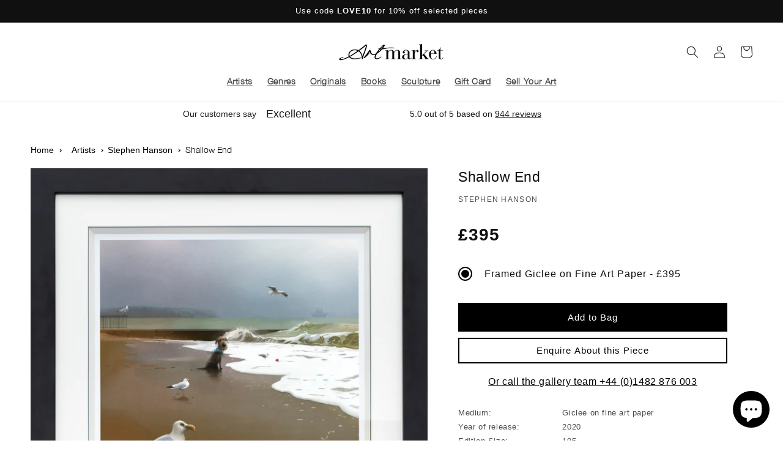

--- FILE ---
content_type: text/html; charset=utf-8
request_url: https://artmarket.co.uk/products/stephen-hanson-shallow-end
body_size: 64079
content:
<!doctype html>
<html class="no-js" lang="en">
  <head>
  
    <meta name="google-site-verification" content="EVXK-mPLAmPfw7euk19mMB9zHBwaCJZ0w0nuxfHu5tM">

    <meta charset="utf-8">
    <meta http-equiv="X-UA-Compatible" content="IE=edge">
    <meta name="viewport" content="width=device-width,initial-scale=1">
    <meta name="theme-color" content="">
    <link rel="canonical" href="https://artmarket.co.uk/products/stephen-hanson-shallow-end">

    

    
    

    
<link rel="icon" type="image/png" href="//artmarket.co.uk/cdn/shop/files/artmarket-favicon-2022_8x_ecf84f45-784b-4c49-b906-5bd450f84853.png?crop=center&height=32&v=1695283013&width=32"><title>
      
  Shallow End

 &vert; Artmarket Gallery</title>

    
      <meta name="description" content="&quot;Shallow End&quot; from the Toby and His Red Ball collection by digital artist, Stephen Hanson. Stephen Hanson’s Limited Edition works burst into life with vibrant detail and rich tone. Every piece is suffused with warmth, personality and storytelling: Toby the dog, his red ball, charming antics, all brought forward with st">
    

    

<meta property="og:site_name" content="Artmarket Gallery">
<meta property="og:url" content="https://artmarket.co.uk/products/stephen-hanson-shallow-end">
<meta property="og:title" content="Shallow End">
<meta property="og:type" content="product">
<meta property="og:description" content="&quot;Shallow End&quot; from the Toby and His Red Ball collection by digital artist, Stephen Hanson. Stephen Hanson’s Limited Edition works burst into life with vibrant detail and rich tone. Every piece is suffused with warmth, personality and storytelling: Toby the dog, his red ball, charming antics, all brought forward with st"><meta property="og:image" content="http://artmarket.co.uk/cdn/shop/files/stephen-hanson-shallow-end-sthx0000-R.jpg?v=1694142901">
  <meta property="og:image:secure_url" content="https://artmarket.co.uk/cdn/shop/files/stephen-hanson-shallow-end-sthx0000-R.jpg?v=1694142901">
  <meta property="og:image:width" content="500">
  <meta property="og:image:height" content="501">
  
<meta name="twitter:site" content="@ArtmarketUK"><meta name="twitter:card" content="summary_large_image">
<meta name="twitter:title" content="Shallow End">
<meta name="twitter:description" content="&quot;Shallow End&quot; from the Toby and His Red Ball collection by digital artist, Stephen Hanson. Stephen Hanson’s Limited Edition works burst into life with vibrant detail and rich tone. Every piece is suffused with warmth, personality and storytelling: Toby the dog, his red ball, charming antics, all brought forward with st">


    <script src="//artmarket.co.uk/cdn/shop/t/25/assets/constants.js?v=58251544750838685771705986338" defer="defer"></script>
    <script src="//artmarket.co.uk/cdn/shop/t/25/assets/pubsub.js?v=158357773527763999511705986338" defer="defer"></script>
    <script src="//artmarket.co.uk/cdn/shop/t/25/assets/global.js?v=77779755696368417141705992558" defer="defer"></script>

    <script>window.performance && window.performance.mark && window.performance.mark('shopify.content_for_header.start');</script><meta name="facebook-domain-verification" content="tc4ph0wyiyxiy9zq0fit1b76nib3br">
<meta name="google-site-verification" content="8nKztKipgxwqrmYynT3j_673ZwEu1LyVMOeTeEmEdJA">
<meta id="shopify-digital-wallet" name="shopify-digital-wallet" content="/55593238822/digital_wallets/dialog">
<meta name="shopify-checkout-api-token" content="5ddc322383e8d2c06b4d2a97e4058744">
<meta id="in-context-paypal-metadata" data-shop-id="55593238822" data-venmo-supported="false" data-environment="production" data-locale="en_US" data-paypal-v4="true" data-currency="GBP">
<link rel="alternate" type="application/json+oembed" href="https://artmarket.co.uk/products/stephen-hanson-shallow-end.oembed">
<script async="async" src="/checkouts/internal/preloads.js?locale=en-GB"></script>
<link rel="preconnect" href="https://shop.app" crossorigin="anonymous">
<script async="async" src="https://shop.app/checkouts/internal/preloads.js?locale=en-GB&shop_id=55593238822" crossorigin="anonymous"></script>
<script id="apple-pay-shop-capabilities" type="application/json">{"shopId":55593238822,"countryCode":"GB","currencyCode":"GBP","merchantCapabilities":["supports3DS"],"merchantId":"gid:\/\/shopify\/Shop\/55593238822","merchantName":"Artmarket Gallery","requiredBillingContactFields":["postalAddress","email","phone"],"requiredShippingContactFields":["postalAddress","email","phone"],"shippingType":"shipping","supportedNetworks":["visa","maestro","masterCard","amex","discover","elo"],"total":{"type":"pending","label":"Artmarket Gallery","amount":"1.00"},"shopifyPaymentsEnabled":true,"supportsSubscriptions":true}</script>
<script id="shopify-features" type="application/json">{"accessToken":"5ddc322383e8d2c06b4d2a97e4058744","betas":["rich-media-storefront-analytics"],"domain":"artmarket.co.uk","predictiveSearch":true,"shopId":55593238822,"locale":"en"}</script>
<script>var Shopify = Shopify || {};
Shopify.shop = "artmarket-gallery-uk.myshopify.com";
Shopify.locale = "en";
Shopify.currency = {"active":"GBP","rate":"1.0"};
Shopify.country = "GB";
Shopify.theme = {"name":"LIVE (new ad block)","id":164713595174,"schema_name":"Dawn","schema_version":"10.0.0","theme_store_id":887,"role":"main"};
Shopify.theme.handle = "null";
Shopify.theme.style = {"id":null,"handle":null};
Shopify.cdnHost = "artmarket.co.uk/cdn";
Shopify.routes = Shopify.routes || {};
Shopify.routes.root = "/";</script>
<script type="module">!function(o){(o.Shopify=o.Shopify||{}).modules=!0}(window);</script>
<script>!function(o){function n(){var o=[];function n(){o.push(Array.prototype.slice.apply(arguments))}return n.q=o,n}var t=o.Shopify=o.Shopify||{};t.loadFeatures=n(),t.autoloadFeatures=n()}(window);</script>
<script>
  window.ShopifyPay = window.ShopifyPay || {};
  window.ShopifyPay.apiHost = "shop.app\/pay";
  window.ShopifyPay.redirectState = null;
</script>
<script id="shop-js-analytics" type="application/json">{"pageType":"product"}</script>
<script defer="defer" async type="module" src="//artmarket.co.uk/cdn/shopifycloud/shop-js/modules/v2/client.init-shop-cart-sync_BN7fPSNr.en.esm.js"></script>
<script defer="defer" async type="module" src="//artmarket.co.uk/cdn/shopifycloud/shop-js/modules/v2/chunk.common_Cbph3Kss.esm.js"></script>
<script defer="defer" async type="module" src="//artmarket.co.uk/cdn/shopifycloud/shop-js/modules/v2/chunk.modal_DKumMAJ1.esm.js"></script>
<script type="module">
  await import("//artmarket.co.uk/cdn/shopifycloud/shop-js/modules/v2/client.init-shop-cart-sync_BN7fPSNr.en.esm.js");
await import("//artmarket.co.uk/cdn/shopifycloud/shop-js/modules/v2/chunk.common_Cbph3Kss.esm.js");
await import("//artmarket.co.uk/cdn/shopifycloud/shop-js/modules/v2/chunk.modal_DKumMAJ1.esm.js");

  window.Shopify.SignInWithShop?.initShopCartSync?.({"fedCMEnabled":true,"windoidEnabled":true});

</script>
<script>
  window.Shopify = window.Shopify || {};
  if (!window.Shopify.featureAssets) window.Shopify.featureAssets = {};
  window.Shopify.featureAssets['shop-js'] = {"shop-cart-sync":["modules/v2/client.shop-cart-sync_CJVUk8Jm.en.esm.js","modules/v2/chunk.common_Cbph3Kss.esm.js","modules/v2/chunk.modal_DKumMAJ1.esm.js"],"init-fed-cm":["modules/v2/client.init-fed-cm_7Fvt41F4.en.esm.js","modules/v2/chunk.common_Cbph3Kss.esm.js","modules/v2/chunk.modal_DKumMAJ1.esm.js"],"init-shop-email-lookup-coordinator":["modules/v2/client.init-shop-email-lookup-coordinator_Cc088_bR.en.esm.js","modules/v2/chunk.common_Cbph3Kss.esm.js","modules/v2/chunk.modal_DKumMAJ1.esm.js"],"init-windoid":["modules/v2/client.init-windoid_hPopwJRj.en.esm.js","modules/v2/chunk.common_Cbph3Kss.esm.js","modules/v2/chunk.modal_DKumMAJ1.esm.js"],"shop-button":["modules/v2/client.shop-button_B0jaPSNF.en.esm.js","modules/v2/chunk.common_Cbph3Kss.esm.js","modules/v2/chunk.modal_DKumMAJ1.esm.js"],"shop-cash-offers":["modules/v2/client.shop-cash-offers_DPIskqss.en.esm.js","modules/v2/chunk.common_Cbph3Kss.esm.js","modules/v2/chunk.modal_DKumMAJ1.esm.js"],"shop-toast-manager":["modules/v2/client.shop-toast-manager_CK7RT69O.en.esm.js","modules/v2/chunk.common_Cbph3Kss.esm.js","modules/v2/chunk.modal_DKumMAJ1.esm.js"],"init-shop-cart-sync":["modules/v2/client.init-shop-cart-sync_BN7fPSNr.en.esm.js","modules/v2/chunk.common_Cbph3Kss.esm.js","modules/v2/chunk.modal_DKumMAJ1.esm.js"],"init-customer-accounts-sign-up":["modules/v2/client.init-customer-accounts-sign-up_CfPf4CXf.en.esm.js","modules/v2/client.shop-login-button_DeIztwXF.en.esm.js","modules/v2/chunk.common_Cbph3Kss.esm.js","modules/v2/chunk.modal_DKumMAJ1.esm.js"],"pay-button":["modules/v2/client.pay-button_CgIwFSYN.en.esm.js","modules/v2/chunk.common_Cbph3Kss.esm.js","modules/v2/chunk.modal_DKumMAJ1.esm.js"],"init-customer-accounts":["modules/v2/client.init-customer-accounts_DQ3x16JI.en.esm.js","modules/v2/client.shop-login-button_DeIztwXF.en.esm.js","modules/v2/chunk.common_Cbph3Kss.esm.js","modules/v2/chunk.modal_DKumMAJ1.esm.js"],"avatar":["modules/v2/client.avatar_BTnouDA3.en.esm.js"],"init-shop-for-new-customer-accounts":["modules/v2/client.init-shop-for-new-customer-accounts_CsZy_esa.en.esm.js","modules/v2/client.shop-login-button_DeIztwXF.en.esm.js","modules/v2/chunk.common_Cbph3Kss.esm.js","modules/v2/chunk.modal_DKumMAJ1.esm.js"],"shop-follow-button":["modules/v2/client.shop-follow-button_BRMJjgGd.en.esm.js","modules/v2/chunk.common_Cbph3Kss.esm.js","modules/v2/chunk.modal_DKumMAJ1.esm.js"],"checkout-modal":["modules/v2/client.checkout-modal_B9Drz_yf.en.esm.js","modules/v2/chunk.common_Cbph3Kss.esm.js","modules/v2/chunk.modal_DKumMAJ1.esm.js"],"shop-login-button":["modules/v2/client.shop-login-button_DeIztwXF.en.esm.js","modules/v2/chunk.common_Cbph3Kss.esm.js","modules/v2/chunk.modal_DKumMAJ1.esm.js"],"lead-capture":["modules/v2/client.lead-capture_DXYzFM3R.en.esm.js","modules/v2/chunk.common_Cbph3Kss.esm.js","modules/v2/chunk.modal_DKumMAJ1.esm.js"],"shop-login":["modules/v2/client.shop-login_CA5pJqmO.en.esm.js","modules/v2/chunk.common_Cbph3Kss.esm.js","modules/v2/chunk.modal_DKumMAJ1.esm.js"],"payment-terms":["modules/v2/client.payment-terms_BxzfvcZJ.en.esm.js","modules/v2/chunk.common_Cbph3Kss.esm.js","modules/v2/chunk.modal_DKumMAJ1.esm.js"]};
</script>
<script>(function() {
  var isLoaded = false;
  function asyncLoad() {
    if (isLoaded) return;
    isLoaded = true;
    var urls = ["https:\/\/rio.pwztag.com\/rio.js?shop=artmarket-gallery-uk.myshopify.com","https:\/\/chimpstatic.com\/mcjs-connected\/js\/users\/85bba9126b168cca92f0dbc94\/caf0230707bab9dbbe28a5c3d.js?shop=artmarket-gallery-uk.myshopify.com","https:\/\/dyuszqdfuyvqq.cloudfront.net\/packs\/mf_embed_v8.js?mf_token=00b3b21c-564b-4a9c-8969-561fae14e5c7\u0026shop=artmarket-gallery-uk.myshopify.com","https:\/\/widget.trustpilot.com\/bootstrap\/v5\/tp.widget.sync.bootstrap.min.js?shop=artmarket-gallery-uk.myshopify.com","https:\/\/ecommplugins-scripts.trustpilot.com\/v2.1\/js\/header.min.js?settings=eyJrZXkiOiJjU09GVkpnUTVzYnFXaGFYIiwicyI6Im5vbmUifQ==\u0026v=2.5\u0026shop=artmarket-gallery-uk.myshopify.com","https:\/\/ecommplugins-trustboxsettings.trustpilot.com\/artmarket-gallery-uk.myshopify.com.js?settings=1712661519017\u0026shop=artmarket-gallery-uk.myshopify.com","https:\/\/cdn.s3.pop-convert.com\/pcjs.production.min.js?unique_id=artmarket-gallery-uk.myshopify.com\u0026shop=artmarket-gallery-uk.myshopify.com","https:\/\/atlantis.live.zoko.io\/scripts\/main.js?v=v2\u0026shop=artmarket-gallery-uk.myshopify.com","https:\/\/script.pop-convert.com\/new-micro\/production.pc.min.js?unique_id=artmarket-gallery-uk.myshopify.com\u0026shop=artmarket-gallery-uk.myshopify.com","https:\/\/bot.kaktusapp.com\/storage\/js\/kaktus_bot-artmarket-gallery-uk.myshopify.com.js?ver=24\u0026shop=artmarket-gallery-uk.myshopify.com"];
    for (var i = 0; i < urls.length; i++) {
      var s = document.createElement('script');
      s.type = 'text/javascript';
      s.async = true;
      s.src = urls[i];
      var x = document.getElementsByTagName('script')[0];
      x.parentNode.insertBefore(s, x);
    }
  };
  if(window.attachEvent) {
    window.attachEvent('onload', asyncLoad);
  } else {
    window.addEventListener('load', asyncLoad, false);
  }
})();</script>
<script id="__st">var __st={"a":55593238822,"offset":0,"reqid":"eb10b012-6a0c-4b89-ba58-8f3e9be51cc7-1769811129","pageurl":"artmarket.co.uk\/products\/stephen-hanson-shallow-end","u":"cb677eb2ef6e","p":"product","rtyp":"product","rid":8617324445990};</script>
<script>window.ShopifyPaypalV4VisibilityTracking = true;</script>
<script id="captcha-bootstrap">!function(){'use strict';const t='contact',e='account',n='new_comment',o=[[t,t],['blogs',n],['comments',n],[t,'customer']],c=[[e,'customer_login'],[e,'guest_login'],[e,'recover_customer_password'],[e,'create_customer']],r=t=>t.map((([t,e])=>`form[action*='/${t}']:not([data-nocaptcha='true']) input[name='form_type'][value='${e}']`)).join(','),a=t=>()=>t?[...document.querySelectorAll(t)].map((t=>t.form)):[];function s(){const t=[...o],e=r(t);return a(e)}const i='password',u='form_key',d=['recaptcha-v3-token','g-recaptcha-response','h-captcha-response',i],f=()=>{try{return window.sessionStorage}catch{return}},m='__shopify_v',_=t=>t.elements[u];function p(t,e,n=!1){try{const o=window.sessionStorage,c=JSON.parse(o.getItem(e)),{data:r}=function(t){const{data:e,action:n}=t;return t[m]||n?{data:e,action:n}:{data:t,action:n}}(c);for(const[e,n]of Object.entries(r))t.elements[e]&&(t.elements[e].value=n);n&&o.removeItem(e)}catch(o){console.error('form repopulation failed',{error:o})}}const l='form_type',E='cptcha';function T(t){t.dataset[E]=!0}const w=window,h=w.document,L='Shopify',v='ce_forms',y='captcha';let A=!1;((t,e)=>{const n=(g='f06e6c50-85a8-45c8-87d0-21a2b65856fe',I='https://cdn.shopify.com/shopifycloud/storefront-forms-hcaptcha/ce_storefront_forms_captcha_hcaptcha.v1.5.2.iife.js',D={infoText:'Protected by hCaptcha',privacyText:'Privacy',termsText:'Terms'},(t,e,n)=>{const o=w[L][v],c=o.bindForm;if(c)return c(t,g,e,D).then(n);var r;o.q.push([[t,g,e,D],n]),r=I,A||(h.body.append(Object.assign(h.createElement('script'),{id:'captcha-provider',async:!0,src:r})),A=!0)});var g,I,D;w[L]=w[L]||{},w[L][v]=w[L][v]||{},w[L][v].q=[],w[L][y]=w[L][y]||{},w[L][y].protect=function(t,e){n(t,void 0,e),T(t)},Object.freeze(w[L][y]),function(t,e,n,w,h,L){const[v,y,A,g]=function(t,e,n){const i=e?o:[],u=t?c:[],d=[...i,...u],f=r(d),m=r(i),_=r(d.filter((([t,e])=>n.includes(e))));return[a(f),a(m),a(_),s()]}(w,h,L),I=t=>{const e=t.target;return e instanceof HTMLFormElement?e:e&&e.form},D=t=>v().includes(t);t.addEventListener('submit',(t=>{const e=I(t);if(!e)return;const n=D(e)&&!e.dataset.hcaptchaBound&&!e.dataset.recaptchaBound,o=_(e),c=g().includes(e)&&(!o||!o.value);(n||c)&&t.preventDefault(),c&&!n&&(function(t){try{if(!f())return;!function(t){const e=f();if(!e)return;const n=_(t);if(!n)return;const o=n.value;o&&e.removeItem(o)}(t);const e=Array.from(Array(32),(()=>Math.random().toString(36)[2])).join('');!function(t,e){_(t)||t.append(Object.assign(document.createElement('input'),{type:'hidden',name:u})),t.elements[u].value=e}(t,e),function(t,e){const n=f();if(!n)return;const o=[...t.querySelectorAll(`input[type='${i}']`)].map((({name:t})=>t)),c=[...d,...o],r={};for(const[a,s]of new FormData(t).entries())c.includes(a)||(r[a]=s);n.setItem(e,JSON.stringify({[m]:1,action:t.action,data:r}))}(t,e)}catch(e){console.error('failed to persist form',e)}}(e),e.submit())}));const S=(t,e)=>{t&&!t.dataset[E]&&(n(t,e.some((e=>e===t))),T(t))};for(const o of['focusin','change'])t.addEventListener(o,(t=>{const e=I(t);D(e)&&S(e,y())}));const B=e.get('form_key'),M=e.get(l),P=B&&M;t.addEventListener('DOMContentLoaded',(()=>{const t=y();if(P)for(const e of t)e.elements[l].value===M&&p(e,B);[...new Set([...A(),...v().filter((t=>'true'===t.dataset.shopifyCaptcha))])].forEach((e=>S(e,t)))}))}(h,new URLSearchParams(w.location.search),n,t,e,['guest_login'])})(!0,!0)}();</script>
<script integrity="sha256-4kQ18oKyAcykRKYeNunJcIwy7WH5gtpwJnB7kiuLZ1E=" data-source-attribution="shopify.loadfeatures" defer="defer" src="//artmarket.co.uk/cdn/shopifycloud/storefront/assets/storefront/load_feature-a0a9edcb.js" crossorigin="anonymous"></script>
<script crossorigin="anonymous" defer="defer" src="//artmarket.co.uk/cdn/shopifycloud/storefront/assets/shopify_pay/storefront-65b4c6d7.js?v=20250812"></script>
<script data-source-attribution="shopify.dynamic_checkout.dynamic.init">var Shopify=Shopify||{};Shopify.PaymentButton=Shopify.PaymentButton||{isStorefrontPortableWallets:!0,init:function(){window.Shopify.PaymentButton.init=function(){};var t=document.createElement("script");t.src="https://artmarket.co.uk/cdn/shopifycloud/portable-wallets/latest/portable-wallets.en.js",t.type="module",document.head.appendChild(t)}};
</script>
<script data-source-attribution="shopify.dynamic_checkout.buyer_consent">
  function portableWalletsHideBuyerConsent(e){var t=document.getElementById("shopify-buyer-consent"),n=document.getElementById("shopify-subscription-policy-button");t&&n&&(t.classList.add("hidden"),t.setAttribute("aria-hidden","true"),n.removeEventListener("click",e))}function portableWalletsShowBuyerConsent(e){var t=document.getElementById("shopify-buyer-consent"),n=document.getElementById("shopify-subscription-policy-button");t&&n&&(t.classList.remove("hidden"),t.removeAttribute("aria-hidden"),n.addEventListener("click",e))}window.Shopify?.PaymentButton&&(window.Shopify.PaymentButton.hideBuyerConsent=portableWalletsHideBuyerConsent,window.Shopify.PaymentButton.showBuyerConsent=portableWalletsShowBuyerConsent);
</script>
<script data-source-attribution="shopify.dynamic_checkout.cart.bootstrap">document.addEventListener("DOMContentLoaded",(function(){function t(){return document.querySelector("shopify-accelerated-checkout-cart, shopify-accelerated-checkout")}if(t())Shopify.PaymentButton.init();else{new MutationObserver((function(e,n){t()&&(Shopify.PaymentButton.init(),n.disconnect())})).observe(document.body,{childList:!0,subtree:!0})}}));
</script>
<link id="shopify-accelerated-checkout-styles" rel="stylesheet" media="screen" href="https://artmarket.co.uk/cdn/shopifycloud/portable-wallets/latest/accelerated-checkout-backwards-compat.css" crossorigin="anonymous">
<style id="shopify-accelerated-checkout-cart">
        #shopify-buyer-consent {
  margin-top: 1em;
  display: inline-block;
  width: 100%;
}

#shopify-buyer-consent.hidden {
  display: none;
}

#shopify-subscription-policy-button {
  background: none;
  border: none;
  padding: 0;
  text-decoration: underline;
  font-size: inherit;
  cursor: pointer;
}

#shopify-subscription-policy-button::before {
  box-shadow: none;
}

      </style>
<script id="sections-script" data-sections="header" defer="defer" src="//artmarket.co.uk/cdn/shop/t/25/compiled_assets/scripts.js?v=13218"></script>
<script>window.performance && window.performance.mark && window.performance.mark('shopify.content_for_header.end');</script>


    <style data-shopify>
      
      
      
      
      

      
        :root,
        .color-background-1 {
          --color-background: 255,255,255;
        
          --gradient-background: #ffffff;
        
        --color-foreground: 16,16,16;
        --color-shadow: 16,16,16;
        --color-button: 18,18,18;
        --color-button-text: 255,255,255;
        --color-secondary-button: 255,255,255;
        --color-secondary-button-text: 18,18,18;
        --color-link: 18,18,18;
        --color-badge-foreground: 16,16,16;
        --color-badge-background: 255,255,255;
        --color-badge-border: 16,16,16;
        --payment-terms-background-color: rgb(255 255 255);
      }
      
        
        .color-background-2 {
          --color-background: 197,241,242;
        
          --gradient-background: #c5f1f2;
        
        --color-foreground: 16,16,16;
        --color-shadow: 16,16,16;
        --color-button: 16,16,16;
        --color-button-text: 197,241,242;
        --color-secondary-button: 197,241,242;
        --color-secondary-button-text: 16,16,16;
        --color-link: 16,16,16;
        --color-badge-foreground: 16,16,16;
        --color-badge-background: 197,241,242;
        --color-badge-border: 16,16,16;
        --payment-terms-background-color: rgb(197 241 242);
      }
      
        
        .color-inverse {
          --color-background: 16,16,16;
        
          --gradient-background: #101010;
        
        --color-foreground: 255,255,255;
        --color-shadow: 16,16,16;
        --color-button: 255,255,255;
        --color-button-text: 16,16,16;
        --color-secondary-button: 16,16,16;
        --color-secondary-button-text: 255,255,255;
        --color-link: 255,255,255;
        --color-badge-foreground: 255,255,255;
        --color-badge-background: 16,16,16;
        --color-badge-border: 255,255,255;
        --payment-terms-background-color: rgb(16 16 16);
      }
      
        
        .color-accent-1 {
          --color-background: 18,18,18;
        
          --gradient-background: #121212;
        
        --color-foreground: 255,255,255;
        --color-shadow: 16,16,16;
        --color-button: 255,255,255;
        --color-button-text: 18,18,18;
        --color-secondary-button: 18,18,18;
        --color-secondary-button-text: 255,255,255;
        --color-link: 255,255,255;
        --color-badge-foreground: 255,255,255;
        --color-badge-background: 18,18,18;
        --color-badge-border: 255,255,255;
        --payment-terms-background-color: rgb(18 18 18);
      }
      
        
        .color-accent-2 {
          --color-background: 214,0,28;
        
          --gradient-background: #d6001c;
        
        --color-foreground: 255,255,255;
        --color-shadow: 16,16,16;
        --color-button: 255,255,255;
        --color-button-text: 255,255,255;
        --color-secondary-button: 214,0,28;
        --color-secondary-button-text: 255,255,255;
        --color-link: 255,255,255;
        --color-badge-foreground: 255,255,255;
        --color-badge-background: 214,0,28;
        --color-badge-border: 255,255,255;
        --payment-terms-background-color: rgb(214 0 28);
      }
      
        
        .color-scheme-5f3ca67e-0bbc-404c-8683-dddafae6b4c8 {
          --color-background: 235,250,251;
        
          --gradient-background: #ebfafb;
        
        --color-foreground: 16,16,16;
        --color-shadow: 16,16,16;
        --color-button: 18,18,18;
        --color-button-text: 255,255,255;
        --color-secondary-button: 235,250,251;
        --color-secondary-button-text: 18,18,18;
        --color-link: 18,18,18;
        --color-badge-foreground: 16,16,16;
        --color-badge-background: 235,250,251;
        --color-badge-border: 16,16,16;
        --payment-terms-background-color: rgb(235 250 251);
      }
      
        
        .color-scheme-153e9d2b-19be-4566-b04c-2e646f3f7b37 {
          --color-background: 214,0,28;
        
          --gradient-background: #d6001c;
        
        --color-foreground: 255,255,255;
        --color-shadow: 214,0,28;
        --color-button: 255,255,255;
        --color-button-text: 214,0,28;
        --color-secondary-button: 214,0,28;
        --color-secondary-button-text: 255,255,255;
        --color-link: 255,255,255;
        --color-badge-foreground: 255,255,255;
        --color-badge-background: 214,0,28;
        --color-badge-border: 255,255,255;
        --payment-terms-background-color: rgb(214 0 28);
      }
      
        
        .color-scheme-cccbc49f-6588-4635-bf36-fee458803614 {
          --color-background: 130,224,228;
        
          --gradient-background: #82e0e4;
        
        --color-foreground: 16,16,16;
        --color-shadow: 16,16,16;
        --color-button: 18,18,18;
        --color-button-text: 255,255,255;
        --color-secondary-button: 130,224,228;
        --color-secondary-button-text: 255,255,255;
        --color-link: 255,255,255;
        --color-badge-foreground: 16,16,16;
        --color-badge-background: 130,224,228;
        --color-badge-border: 16,16,16;
        --payment-terms-background-color: rgb(130 224 228);
      }
      
        
        .color-scheme-4fb575e8-74f8-44b7-8300-1c3e0f436c41 {
          --color-background: 255,255,255;
        
          --gradient-background: #ffffff;
        
        --color-foreground: 16,16,16;
        --color-shadow: 16,16,16;
        --color-button: 18,18,18;
        --color-button-text: 255,255,255;
        --color-secondary-button: 255,255,255;
        --color-secondary-button-text: 18,18,18;
        --color-link: 18,18,18;
        --color-badge-foreground: 16,16,16;
        --color-badge-background: 255,255,255;
        --color-badge-border: 16,16,16;
        --payment-terms-background-color: rgb(255 255 255);
      }
      
        
        .color-scheme-0f3265d6-cd67-4d61-ab61-577e4255525a {
          --color-background: 63,207,213;
        
          --gradient-background: #3fcfd5;
        
        --color-foreground: 16,16,16;
        --color-shadow: 16,16,16;
        --color-button: 18,18,18;
        --color-button-text: 255,255,255;
        --color-secondary-button: 63,207,213;
        --color-secondary-button-text: 18,18,18;
        --color-link: 18,18,18;
        --color-badge-foreground: 16,16,16;
        --color-badge-background: 63,207,213;
        --color-badge-border: 16,16,16;
        --payment-terms-background-color: rgb(63 207 213);
      }
      

      body, .color-background-1, .color-background-2, .color-inverse, .color-accent-1, .color-accent-2, .color-scheme-5f3ca67e-0bbc-404c-8683-dddafae6b4c8, .color-scheme-153e9d2b-19be-4566-b04c-2e646f3f7b37, .color-scheme-cccbc49f-6588-4635-bf36-fee458803614, .color-scheme-4fb575e8-74f8-44b7-8300-1c3e0f436c41, .color-scheme-0f3265d6-cd67-4d61-ab61-577e4255525a {
        color: rgba(var(--color-foreground), 0.75);
        background-color: rgb(var(--color-background));
      }

      :root {
        --font-body-family: Helvetica, Arial, sans-serif;
        --font-body-style: normal;
        --font-body-weight: 400;
        --font-body-weight-bold: 700;

        --font-heading-family: Helvetica, Arial, sans-serif;
        --font-heading-style: normal;
        --font-heading-weight: 400;

        --font-body-scale: 1.0;
        --font-heading-scale: 1.0;

        --media-padding: px;
        --media-border-opacity: 0.05;
        --media-border-width: 1px;
        --media-radius: 0px;
        --media-shadow-opacity: 0.0;
        --media-shadow-horizontal-offset: 0px;
        --media-shadow-vertical-offset: 4px;
        --media-shadow-blur-radius: 5px;
        --media-shadow-visible: 0;

        --page-width: 150rem;
        --page-width-margin: 0rem;

        --product-card-image-padding: 0.0rem;
        --product-card-corner-radius: 0.0rem;
        --product-card-text-alignment: left;
        --product-card-border-width: 0.0rem;
        --product-card-border-opacity: 0.1;
        --product-card-shadow-opacity: 0.0;
        --product-card-shadow-visible: 0;
        --product-card-shadow-horizontal-offset: 0.0rem;
        --product-card-shadow-vertical-offset: 0.4rem;
        --product-card-shadow-blur-radius: 0.5rem;

        --collection-card-image-padding: 0.0rem;
        --collection-card-corner-radius: 0.0rem;
        --collection-card-text-alignment: left;
        --collection-card-border-width: 0.0rem;
        --collection-card-border-opacity: 0.1;
        --collection-card-shadow-opacity: 0.0;
        --collection-card-shadow-visible: 0;
        --collection-card-shadow-horizontal-offset: 0.0rem;
        --collection-card-shadow-vertical-offset: 0.4rem;
        --collection-card-shadow-blur-radius: 0.5rem;

        --blog-card-image-padding: 0.0rem;
        --blog-card-corner-radius: 0.0rem;
        --blog-card-text-alignment: left;
        --blog-card-border-width: 0.0rem;
        --blog-card-border-opacity: 0.1;
        --blog-card-shadow-opacity: 0.0;
        --blog-card-shadow-visible: 0;
        --blog-card-shadow-horizontal-offset: 0.0rem;
        --blog-card-shadow-vertical-offset: 0.4rem;
        --blog-card-shadow-blur-radius: 0.5rem;

        --badge-corner-radius: 4.0rem;

        --popup-border-width: 1px;
        --popup-border-opacity: 0.1;
        --popup-corner-radius: 0px;
        --popup-shadow-opacity: 0.0;
        --popup-shadow-horizontal-offset: 0px;
        --popup-shadow-vertical-offset: 4px;
        --popup-shadow-blur-radius: 5px;

        --drawer-border-width: 1px;
        --drawer-border-opacity: 0.1;
        --drawer-shadow-opacity: 0.0;
        --drawer-shadow-horizontal-offset: 0px;
        --drawer-shadow-vertical-offset: 4px;
        --drawer-shadow-blur-radius: 5px;

        --spacing-sections-desktop: 0px;
        --spacing-sections-mobile: 0px;

        --grid-desktop-vertical-spacing: 8px;
        --grid-desktop-horizontal-spacing: 8px;
        --grid-mobile-vertical-spacing: 4px;
        --grid-mobile-horizontal-spacing: 4px;

        --text-boxes-border-opacity: 0.1;
        --text-boxes-border-width: 0px;
        --text-boxes-radius: 0px;
        --text-boxes-shadow-opacity: 0.0;
        --text-boxes-shadow-visible: 0;
        --text-boxes-shadow-horizontal-offset: 0px;
        --text-boxes-shadow-vertical-offset: 4px;
        --text-boxes-shadow-blur-radius: 5px;

        --buttons-radius: 0px;
        --buttons-radius-outset: 0px;
        --buttons-border-width: 1px;
        --buttons-border-opacity: 1.0;
        --buttons-shadow-opacity: 0.0;
        --buttons-shadow-visible: 0;
        --buttons-shadow-horizontal-offset: 0px;
        --buttons-shadow-vertical-offset: 4px;
        --buttons-shadow-blur-radius: 5px;
        --buttons-border-offset: 0px;

        --inputs-radius: 0px;
        --inputs-border-width: 1px;
        --inputs-border-opacity: 0.55;
        --inputs-shadow-opacity: 0.0;
        --inputs-shadow-horizontal-offset: 0px;
        --inputs-margin-offset: 0px;
        --inputs-shadow-vertical-offset: 4px;
        --inputs-shadow-blur-radius: 5px;
        --inputs-radius-outset: 0px;

        --variant-pills-radius: 40px;
        --variant-pills-border-width: 1px;
        --variant-pills-border-opacity: 0.55;
        --variant-pills-shadow-opacity: 0.0;
        --variant-pills-shadow-horizontal-offset: 0px;
        --variant-pills-shadow-vertical-offset: 4px;
        --variant-pills-shadow-blur-radius: 5px;
      }

      *,
      *::before,
      *::after {
        box-sizing: inherit;
      }

      html {
        box-sizing: border-box;
        font-size: calc(var(--font-body-scale) * 62.5%);
        height: 100%;
      }

      body {
        display: grid;
        grid-template-rows: auto auto 1fr auto;
        grid-template-columns: 100%;
        min-height: 100%;
        margin: 0;
        font-size: 1.5rem;
        letter-spacing: 0.06rem;
        line-height: calc(1 + 0.8 / var(--font-body-scale));
        font-family: var(--font-body-family);
        font-style: var(--font-body-style);
        font-weight: var(--font-body-weight);
      }

      @media screen and (min-width: 750px) {
        body {
          font-size: 1.6rem;
        }
      }
    </style>

    <link href="//artmarket.co.uk/cdn/shop/t/25/assets/base.css?v=161172830669706794251712653979" rel="stylesheet" type="text/css" media="all" />
<link
        rel="stylesheet"
        href="//artmarket.co.uk/cdn/shop/t/25/assets/component-predictive-search.css?v=118923337488134913561705986338"
        media="print"
        onload="this.media='all'"
      ><script>
      document.documentElement.className = document.documentElement.className.replace('no-js', 'js');
      if (Shopify.designMode) {
        document.documentElement.classList.add('shopify-design-mode');
      }
    </script>

    <link href="//artmarket.co.uk/cdn/shop/t/25/assets/sell-your-art.css?v=2429674290049178431722424337" rel="stylesheet" type="text/css" media="all" />
    <link href="//artmarket.co.uk/cdn/shop/t/25/assets/custom.css?v=16191280632052620071722426320" rel="stylesheet" type="text/css" media="all" />
    <link href="//artmarket.co.uk/cdn/shop/t/25/assets/bootstrap-grid.css?v=38474068345730328171705992018" rel="stylesheet" type="text/css" media="all" />
    <script
      src="https://code.jquery.com/jquery-3.7.1.min.js"
      integrity="sha256-/JqT3SQfawRcv/BIHPThkBvs0OEvtFFmqPF/lYI/Cxo="
      crossorigin="anonymous"
    ></script>
    <!-- <script src="//artmarket.co.uk/cdn/shop/t/25/assets/custom.js?v=110592250443259994111734697631" defer="defer"></script> -->
    <script src="//artmarket.co.uk/cdn/shop/t/25/assets/dynamic.js?v=50251585460672875391707729561" defer="defer"></script>
   <script type = 'text/javascript' async src="https://widget.trustpilot.com/bootstrap/v5/tp.widget.bootstrap.min.js"
     onload = function () {
      var trustbox = document.getElementById("trustbox");
      window.Trustpilot.loadFromElement(trustbox);
    };>
  </script>
  <!-- BEGIN app block: shopify://apps/variant-image-wizard-swatch/blocks/app-embed/66205c03-f474-4e2c-b275-0a2806eeac16 -->

<script>
  if (typeof __productWizRio !== 'undefined') {
    throw new Error('Rio code has already been instantiated!');
  }
  var __productWizRioProduct = {"id":8617324445990,"title":"Shallow End","handle":"stephen-hanson-shallow-end","description":"\u003cp\u003e\u003cspan\u003e\"Shallow End\" from the Toby and His Red Ball collection by digital artist, Stephen Hanson.\u003c\/span\u003e\u003c\/p\u003e\n\u003cp\u003e\u003cspan\u003e\u003cmeta charset=\"UTF-8\"\u003eStephen Hanson’s Limited Edition works burst into life with vibrant detail and rich tone. Every piece is suffused with warmth, personality and storytelling: Toby the dog, his red ball, charming antics, all brought forward with striking colour, depth, and atmosphere. A beautifully finished, collectible edition.\u003c\/span\u003e\u003c\/p\u003e","published_at":"2023-09-08T04:14:53+01:00","created_at":"2023-09-08T04:14:53+01:00","vendor":"Stephen Hanson","type":"","tags":["COLLECTION-under-500","GENRE-animals","GENRE-naive","image","Nick","Stephen Hanson"],"price":39500,"price_min":39500,"price_max":39500,"available":true,"price_varies":false,"compare_at_price":null,"compare_at_price_min":0,"compare_at_price_max":0,"compare_at_price_varies":false,"variants":[{"id":46518256042278,"title":"Framed Giclee on Fine Art Paper","option1":"Framed Giclee on Fine Art Paper","option2":null,"option3":null,"sku":"STHX0001-FGP","requires_shipping":true,"taxable":true,"featured_image":null,"available":true,"name":"Shallow End - Framed Giclee on Fine Art Paper","public_title":"Framed Giclee on Fine Art Paper","options":["Framed Giclee on Fine Art Paper"],"price":39500,"weight":0,"compare_at_price":null,"inventory_management":"shopify","barcode":null,"requires_selling_plan":false,"selling_plan_allocations":[]}],"images":["\/\/artmarket.co.uk\/cdn\/shop\/files\/stephen-hanson-shallow-end-sthx0000-R.jpg?v=1694142901","\/\/artmarket.co.uk\/cdn\/shop\/files\/the-shallow-end-framed.jpg?v=1765532262"],"featured_image":"\/\/artmarket.co.uk\/cdn\/shop\/files\/stephen-hanson-shallow-end-sthx0000-R.jpg?v=1694142901","options":["Title"],"media":[{"alt":null,"id":35303401652518,"position":1,"preview_image":{"aspect_ratio":0.998,"height":501,"width":500,"src":"\/\/artmarket.co.uk\/cdn\/shop\/files\/stephen-hanson-shallow-end-sthx0000-R.jpg?v=1694142901"},"aspect_ratio":0.998,"height":501,"media_type":"image","src":"\/\/artmarket.co.uk\/cdn\/shop\/files\/stephen-hanson-shallow-end-sthx0000-R.jpg?v=1694142901","width":500},{"alt":null,"id":43533346767142,"position":2,"preview_image":{"aspect_ratio":0.985,"height":1096,"width":1080,"src":"\/\/artmarket.co.uk\/cdn\/shop\/files\/the-shallow-end-framed.jpg?v=1765532262"},"aspect_ratio":0.985,"height":1096,"media_type":"image","src":"\/\/artmarket.co.uk\/cdn\/shop\/files\/the-shallow-end-framed.jpg?v=1765532262","width":1080}],"requires_selling_plan":false,"selling_plan_groups":[],"content":"\u003cp\u003e\u003cspan\u003e\"Shallow End\" from the Toby and His Red Ball collection by digital artist, Stephen Hanson.\u003c\/span\u003e\u003c\/p\u003e\n\u003cp\u003e\u003cspan\u003e\u003cmeta charset=\"UTF-8\"\u003eStephen Hanson’s Limited Edition works burst into life with vibrant detail and rich tone. Every piece is suffused with warmth, personality and storytelling: Toby the dog, his red ball, charming antics, all brought forward with striking colour, depth, and atmosphere. A beautifully finished, collectible edition.\u003c\/span\u003e\u003c\/p\u003e"};
  if (typeof __productWizRioProduct === 'object' && __productWizRioProduct !== null) {
    __productWizRioProduct.options = [{"name":"Title","position":1,"values":["Framed Giclee on Fine Art Paper"]}];
  }
  
  var __productWizRioGzipDecoder=(()=>{var N=Object.defineProperty;var Ar=Object.getOwnPropertyDescriptor;var Mr=Object.getOwnPropertyNames;var Sr=Object.prototype.hasOwnProperty;var Ur=(r,n)=>{for(var t in n)N(r,t,{get:n[t],enumerable:!0})},Fr=(r,n,t,e)=>{if(n&&typeof n=="object"||typeof n=="function")for(let i of Mr(n))!Sr.call(r,i)&&i!==t&&N(r,i,{get:()=>n[i],enumerable:!(e=Ar(n,i))||e.enumerable});return r};var Cr=r=>Fr(N({},"__esModule",{value:!0}),r);var Jr={};Ur(Jr,{U8fromBase64:()=>pr,decodeGzippedJson:()=>gr});var f=Uint8Array,S=Uint16Array,Dr=Int32Array,ir=new f([0,0,0,0,0,0,0,0,1,1,1,1,2,2,2,2,3,3,3,3,4,4,4,4,5,5,5,5,0,0,0,0]),ar=new f([0,0,0,0,1,1,2,2,3,3,4,4,5,5,6,6,7,7,8,8,9,9,10,10,11,11,12,12,13,13,0,0]),Tr=new f([16,17,18,0,8,7,9,6,10,5,11,4,12,3,13,2,14,1,15]),or=function(r,n){for(var t=new S(31),e=0;e<31;++e)t[e]=n+=1<<r[e-1];for(var i=new Dr(t[30]),e=1;e<30;++e)for(var l=t[e];l<t[e+1];++l)i[l]=l-t[e]<<5|e;return{b:t,r:i}},sr=or(ir,2),fr=sr.b,Ir=sr.r;fr[28]=258,Ir[258]=28;var hr=or(ar,0),Zr=hr.b,jr=hr.r,k=new S(32768);for(o=0;o<32768;++o)g=(o&43690)>>1|(o&21845)<<1,g=(g&52428)>>2|(g&13107)<<2,g=(g&61680)>>4|(g&3855)<<4,k[o]=((g&65280)>>8|(g&255)<<8)>>1;var g,o,I=function(r,n,t){for(var e=r.length,i=0,l=new S(n);i<e;++i)r[i]&&++l[r[i]-1];var y=new S(n);for(i=1;i<n;++i)y[i]=y[i-1]+l[i-1]<<1;var p;if(t){p=new S(1<<n);var z=15-n;for(i=0;i<e;++i)if(r[i])for(var U=i<<4|r[i],w=n-r[i],a=y[r[i]-1]++<<w,s=a|(1<<w)-1;a<=s;++a)p[k[a]>>z]=U}else for(p=new S(e),i=0;i<e;++i)r[i]&&(p[i]=k[y[r[i]-1]++]>>15-r[i]);return p},Z=new f(288);for(o=0;o<144;++o)Z[o]=8;var o;for(o=144;o<256;++o)Z[o]=9;var o;for(o=256;o<280;++o)Z[o]=7;var o;for(o=280;o<288;++o)Z[o]=8;var o,ur=new f(32);for(o=0;o<32;++o)ur[o]=5;var o;var Br=I(Z,9,1);var Er=I(ur,5,1),j=function(r){for(var n=r[0],t=1;t<r.length;++t)r[t]>n&&(n=r[t]);return n},v=function(r,n,t){var e=n/8|0;return(r[e]|r[e+1]<<8)>>(n&7)&t},R=function(r,n){var t=n/8|0;return(r[t]|r[t+1]<<8|r[t+2]<<16)>>(n&7)},Gr=function(r){return(r+7)/8|0},lr=function(r,n,t){return(n==null||n<0)&&(n=0),(t==null||t>r.length)&&(t=r.length),new f(r.subarray(n,t))};var Or=["unexpected EOF","invalid block type","invalid length/literal","invalid distance","stream finished","no stream handler",,"no callback","invalid UTF-8 data","extra field too long","date not in range 1980-2099","filename too long","stream finishing","invalid zip data"],u=function(r,n,t){var e=new Error(n||Or[r]);if(e.code=r,Error.captureStackTrace&&Error.captureStackTrace(e,u),!t)throw e;return e},qr=function(r,n,t,e){var i=r.length,l=e?e.length:0;if(!i||n.f&&!n.l)return t||new f(0);var y=!t,p=y||n.i!=2,z=n.i;y&&(t=new f(i*3));var U=function(nr){var tr=t.length;if(nr>tr){var er=new f(Math.max(tr*2,nr));er.set(t),t=er}},w=n.f||0,a=n.p||0,s=n.b||0,x=n.l,B=n.d,F=n.m,C=n.n,G=i*8;do{if(!x){w=v(r,a,1);var O=v(r,a+1,3);if(a+=3,O)if(O==1)x=Br,B=Er,F=9,C=5;else if(O==2){var L=v(r,a,31)+257,Y=v(r,a+10,15)+4,K=L+v(r,a+5,31)+1;a+=14;for(var D=new f(K),P=new f(19),h=0;h<Y;++h)P[Tr[h]]=v(r,a+h*3,7);a+=Y*3;for(var Q=j(P),yr=(1<<Q)-1,wr=I(P,Q,1),h=0;h<K;){var V=wr[v(r,a,yr)];a+=V&15;var c=V>>4;if(c<16)D[h++]=c;else{var A=0,E=0;for(c==16?(E=3+v(r,a,3),a+=2,A=D[h-1]):c==17?(E=3+v(r,a,7),a+=3):c==18&&(E=11+v(r,a,127),a+=7);E--;)D[h++]=A}}var X=D.subarray(0,L),m=D.subarray(L);F=j(X),C=j(m),x=I(X,F,1),B=I(m,C,1)}else u(1);else{var c=Gr(a)+4,q=r[c-4]|r[c-3]<<8,d=c+q;if(d>i){z&&u(0);break}p&&U(s+q),t.set(r.subarray(c,d),s),n.b=s+=q,n.p=a=d*8,n.f=w;continue}if(a>G){z&&u(0);break}}p&&U(s+131072);for(var mr=(1<<F)-1,xr=(1<<C)-1,$=a;;$=a){var A=x[R(r,a)&mr],M=A>>4;if(a+=A&15,a>G){z&&u(0);break}if(A||u(2),M<256)t[s++]=M;else if(M==256){$=a,x=null;break}else{var b=M-254;if(M>264){var h=M-257,T=ir[h];b=v(r,a,(1<<T)-1)+fr[h],a+=T}var H=B[R(r,a)&xr],J=H>>4;H||u(3),a+=H&15;var m=Zr[J];if(J>3){var T=ar[J];m+=R(r,a)&(1<<T)-1,a+=T}if(a>G){z&&u(0);break}p&&U(s+131072);var _=s+b;if(s<m){var rr=l-m,zr=Math.min(m,_);for(rr+s<0&&u(3);s<zr;++s)t[s]=e[rr+s]}for(;s<_;++s)t[s]=t[s-m]}}n.l=x,n.p=$,n.b=s,n.f=w,x&&(w=1,n.m=F,n.d=B,n.n=C)}while(!w);return s!=t.length&&y?lr(t,0,s):t.subarray(0,s)};var dr=new f(0);var Lr=function(r){(r[0]!=31||r[1]!=139||r[2]!=8)&&u(6,"invalid gzip data");var n=r[3],t=10;n&4&&(t+=(r[10]|r[11]<<8)+2);for(var e=(n>>3&1)+(n>>4&1);e>0;e-=!r[t++]);return t+(n&2)},Pr=function(r){var n=r.length;return(r[n-4]|r[n-3]<<8|r[n-2]<<16|r[n-1]<<24)>>>0};function vr(r,n){var t=Lr(r);return t+8>r.length&&u(6,"invalid gzip data"),qr(r.subarray(t,-8),{i:2},n&&n.out||new f(Pr(r)),n&&n.dictionary)}var W=typeof TextDecoder<"u"&&new TextDecoder,$r=0;try{W.decode(dr,{stream:!0}),$r=1}catch{}var Hr=function(r){for(var n="",t=0;;){var e=r[t++],i=(e>127)+(e>223)+(e>239);if(t+i>r.length)return{s:n,r:lr(r,t-1)};i?i==3?(e=((e&15)<<18|(r[t++]&63)<<12|(r[t++]&63)<<6|r[t++]&63)-65536,n+=String.fromCharCode(55296|e>>10,56320|e&1023)):i&1?n+=String.fromCharCode((e&31)<<6|r[t++]&63):n+=String.fromCharCode((e&15)<<12|(r[t++]&63)<<6|r[t++]&63):n+=String.fromCharCode(e)}};function cr(r,n){if(n){for(var t="",e=0;e<r.length;e+=16384)t+=String.fromCharCode.apply(null,r.subarray(e,e+16384));return t}else{if(W)return W.decode(r);var i=Hr(r),l=i.s,t=i.r;return t.length&&u(8),l}}function pr(r){let n=atob(r),t=new Uint8Array(n.length);for(let e=0;e<n.length;e++)t[e]=n.charCodeAt(e);return t}function gr(r){let n=pr(r),t=vr(n);return JSON.parse(cr(t))}return Cr(Jr);})();

  var __productWizRioVariantsData = null;
  if (__productWizRioVariantsData && typeof __productWizRioVariantsData === 'string') {
    try {
      __productWizRioVariantsData = JSON.parse(__productWizRioVariantsData);
    } catch (e) {
      console.warn('Failed to parse rio-variants metafield:', e);
      __productWizRioVariantsData = null;
    }
  }
  
  if (__productWizRioVariantsData && typeof __productWizRioVariantsData === 'object' && __productWizRioVariantsData.compressed) {
    try {
      __productWizRioVariantsData = __productWizRioGzipDecoder.decodeGzippedJson(__productWizRioVariantsData.compressed);
    } catch (e) {
      console.warn('Failed to decompress rio-variants metafield:', e);
      __productWizRioVariantsData = null;
    }
  }
  
  if (__productWizRioVariantsData && 
      __productWizRioVariantsData.variants && 
      Array.isArray(__productWizRioVariantsData.variants)) {
    
    let mergedVariants = (__productWizRioProduct.variants || []).slice();

    let existingIds = new Map();
    mergedVariants.forEach(function(variant) {
      existingIds.set(variant.id, true);
    });

    let newVariantsAdded = 0;
    __productWizRioVariantsData.variants.forEach(function(metaVariant) {
      if (!existingIds.has(metaVariant.id)) {
        mergedVariants.push(metaVariant);
        newVariantsAdded++;
      }
    });

    __productWizRioProduct.variants = mergedVariants;
    __productWizRioProduct.variantsCount = mergedVariants.length;
    __productWizRioProduct.available = mergedVariants.some(function(v) { return v.available; });
  }

  var __productWizRioHasOnlyDefaultVariant = false;
  var __productWizRioAssets = null;
  if (typeof __productWizRioAssets === 'string') {
    __productWizRioAssets = JSON.parse(__productWizRioAssets);
  }

  var __productWizRioVariantImages = {"enabled":true,"intro":false,"mapping":[{"id":"46518256042278","media":["43533346767142"]}],"mediaSettings":[{"id":"46518256042278","media":[]}],"imageFilenames":[{"id":"35303401652518","value":"stephen-hanson-shallow-end-sthx0000-R.jpg"}],"empty":false};
  if (__productWizRioVariantImages && typeof __productWizRioVariantImages === 'object' && __productWizRioVariantImages.compressed) {
    try {
      __productWizRioVariantImages = __productWizRioGzipDecoder.decodeGzippedJson(__productWizRioVariantImages.compressed);
    } catch (e) {
      console.warn('Failed to decompress rio variant images metafield:', e);
      __productWizRioVariantImages = null;
    }
  }

  var __productWizRioProductOptions = null;
  if (__productWizRioProductOptions && typeof __productWizRioProductOptions === 'object' && __productWizRioProductOptions.compressed) {
    try {
      __productWizRioProductOptions = __productWizRioGzipDecoder.decodeGzippedJson(__productWizRioProductOptions.compressed);
    } catch (e) {
      console.warn('Failed to decompress rio product options metafield:', e);
      __productWizRioProductOptions = null;
    }
  }
  
  
  var __productWizRioProductOptionsGroups = null;
  var __productWizRioProductOptionsGroupsSupplemental = [];
  
  
  if (Array.isArray(__productWizRioProductOptionsGroups)) {
    let metadataGroup = __productWizRioProductOptionsGroups.find(function(group) { return group.rioMetadata === true; });
    if (metadataGroup && metadataGroup.rioSwatchConfigs) {
      try {
        let swatchConfigs = metadataGroup.rioSwatchConfigs;

        if (typeof swatchConfigs === 'string') {
          swatchConfigs = JSON.parse(swatchConfigs);
        }
        if (typeof swatchConfigs === 'object' && swatchConfigs.compressed) {
          swatchConfigs = __productWizRioGzipDecoder.decodeGzippedJson(swatchConfigs.compressed);
        }

        __productWizRioProductOptionsGroups = __productWizRioProductOptionsGroups
          .filter(function(group) { return group.rioMetadata !== true; })
          .map(function(group) {
            if (group.swatchConfigId && swatchConfigs[group.swatchConfigId]) {
              return {
                ...group,
                swatchConfig: JSON.stringify(swatchConfigs[group.swatchConfigId]),
                swatchConfigId: undefined
              };
            }
            return group;
          });
      } catch (e) {
        console.warn('Failed to inflate group products swatch configs:', e);
        __productWizRioProductOptionsGroups = __productWizRioProductOptionsGroups.filter(function(group) { return group.rioMetadata !== true; });
      }
    }
  }
  var __productWizRioProductOptionsSettings = null;
  if (__productWizRioProductOptions && __productWizRioProductOptionsSettings && !!__productWizRioProductOptionsSettings.translationAppIntegration) {
    (() => {
      try {
        const options = __productWizRioProductOptions;
        const product = __productWizRioProduct;
        options.options.forEach((option, index) => {
          const optionProduct = product.options[index];
          option.name = optionProduct.name;
          option.id = optionProduct.name;
          option.values.forEach((value, index2) => {
            const valueProduct = optionProduct.values[index2];
            value.id = valueProduct;
            value.name = valueProduct;
            if (
              value.config.backgroundImage &&
              typeof value.config.backgroundImage.id === 'string' &&
              value.config.backgroundImage.id.startsWith('variant-image://')
            ) {
              const image = value.config.backgroundImage;
              const src = image.id.replace('variant-image://', '');
              const srcJ = JSON.parse(src);
              srcJ.id = option.id;
              srcJ.value = value.id;
              image.id = 'variant-image://' + JSON.stringify(srcJ);
            }
          });
        });
      } catch (err) {
        console.log('Failed to re-index for app translation integration:');
        console.log(err);
      }
    })();
  }
  var __productWizRioProductOptionsGroupsShop = null;
  if (__productWizRioProductOptionsGroupsShop && __productWizRioProductOptionsGroupsShop.disabled === true) {
    __productWizRioProductOptionsGroups = null;
    __productWizRioProductOptionsGroupsSupplemental = [];
  }
  if (!__productWizRioProductOptions && Array.isArray(__productWizRioProductOptionsGroups)) {
    (() => {
      try {
        const productId = `${__productWizRioProduct.id}`;
        const hasGps = !!__productWizRioProductOptionsGroups.find(x => x.selectedProducts.includes(productId));
        if (hasGps) {
          __productWizRioProductOptions = { enabled: true, options: {}, settings: {} };
        }
      } catch (err) {
        console.log('Failed trying to scaffold GPS:');
        console.log(err);
      }
    })();
  }
  var __productWizRioShop = null;
  var __productWizRioProductOptionsShop = {"disabled":true};
  var __productWizRioProductGallery = {"disabled":false};
  var __productWizRio = {};
  var __productWizRioOptions = {};
  __productWizRio.moneyFormat = "£{{amount}}";
  __productWizRio.moneyFormatWithCurrency = "£{{amount}} GBP";
  __productWizRio.theme = 'dawn';
  (function() {
    function insertGalleryPlaceholder(e,t){try{var i=__productWizRio.config["breakpoint"];const s="string"==typeof i&&window.matchMedia(`(min-width:${i})`).matches,c=__productWizRio.config[s?"desktop":"mobile"]["vertical"];var o=(()=>{const t=e=>{e=("model"===e.media_type?e.preview_image:e).aspect_ratio;return 1/("number"==typeof e?e:1)};var i=new URL(document.location).searchParams.get("variant")||null;const o=(e=>{const{productRio:t,product:i}=__productWizRio;let o=e;if("string"==typeof o&&(i.variants.find(e=>""+e.id===o)||(o=null)),"string"!=typeof o&&(n=i.variants.find(e=>e.available),o=n?""+n.id:""+i.variants[0].id),!Array.isArray(t)){var l=0<i.media.length?i.media[0]:null,n=i.variants.find(e=>""+e.id===o);if(n){const r=n.featured_media?n.featured_media.id:null;if(r){n=i.media.find(e=>e.id===r);if(n)return n}}return l}{const a=t.find(e=>e.id===o);if(a&&Array.isArray(a.media)&&0<a.media.length)if(c){const d=[];if(a.media.forEach(t=>{var e=i.media.find(e=>""+e.id===t);e&&d.push(e)}),0<d.length)return d}else{const s=a.media[0];l=i.media.find(e=>""+e.id===s);if(l)return l}}return null})(i);if(Array.isArray(o)){i=o.map(e=>t(e));let e=1;return 0<i.length&&(i=Math.max(...i),Number.isFinite(i)&&(e=i)),(100*e).toFixed(3)+"%"}return o?(100*t(o)).toFixed(3)+"%":null})();if("string"!=typeof o)return void console.log("Rio: Gallery placeholder gallery ratio could not be found. Bailing out.");var l=(e=>{var t=__productWizRio.config[s?"desktop":"mobile"]["thumbnails"];if("object"==typeof t){var{orientation:i,container:o,thumbnailWidth:t}=t;if("left"===i||"right"===i){e=Number.parseFloat(e);if(Number.isFinite(e)){e=e/100;if("number"==typeof o){const l=100*o*e;return l.toFixed(3)+"%"}if("number"==typeof t)return t*e+"px"}}}return null})(o),n="string"==typeof l?`calc(${o} - ${l})`:o,r=(()=>{const e=__productWizRio.config[s?"desktop":"mobile"]["maxHeight"];return"string"==typeof e&&e.endsWith("px")&&!c?e:null})(),a="string"==typeof r?`min(${n}, ${r})`:n;const p=document.createElement("div");p.style.display="block",p.style.marginTop="-50px",p.style.pointerEvents="none",p.style.paddingBottom=`calc(${a} + 100px)`,console.log("Rio: Gallery placeholder scale: "+p.style.paddingBottom),p.style.boxSizing="border-box",e.appendChild(p);const g=()=>{p.style.position="absolute",p.style.top=0,p.style.zIndex=-2147483647};document.addEventListener("DOMContentLoaded",()=>{try{0===p.clientHeight&&(console.log("Rio: Gallery placeholder height is 0"),g());var e=`${0===p.clientHeight?window.innerHeight:p.clientHeight}px`;p.style.paddingBottom=null,p.style.overflow="hidden",p.style.height=e,console.log("Rio: Gallery placeholder height: "+p.style.height);const i=document.createElement("span");i.style.whiteSpace="normal",i.style.wordBreak="break-all",i.style.fontSize="20px",i.style.lineHeight=0,i.style.userSelect="none";let t="";for(let e=0;e<1e4;e+=1)t+="  ";i.innerText=t,p.appendChild(i)}catch(e){console.log("Rio: failed to insert gallery placeholder (2)"),console.log(e)}});const u=new MutationObserver(()=>{try{u.disconnect(),console.log("Rio: rio-media-gallery inflated"),g()}catch(e){console.log("Rio: failed to insert gallery placeholder (3)"),console.log(e)}});var d={childList:!0,subtree:!0};u.observe(t,d),window.addEventListener("load",()=>{try{e.removeChild(p)}catch(e){console.log("Rio: failed to remove gallery placeholder"),console.log(e)}})}catch(e){console.log("Rio: failed to insert gallery placeholder"),console.log(e)}}
    __productWizRio.renderQueue = [];

__productWizRio.queueRender = (...params) => {
  __productWizRio.renderQueue.push(params);

  if (typeof __productWizRio.processRenderQueue === 'function') {
    __productWizRio.processRenderQueue();
  }
};

__productWizRioOptions.renderQueue = [];

__productWizRioOptions.queueRender = (...params) => {
  __productWizRioOptions.renderQueue.push(params);

  if (typeof __productWizRioOptions.processRenderQueue === 'function') {
    __productWizRioOptions.processRenderQueue();
  }
};

const delayMs = t => new Promise(resolve => setTimeout(resolve, t));

function debugLog(...x) {
  console.log(...x);
}

function injectRioMediaGalleryDiv(newAddedNode, classNames) {
  const breakpoint = Number.parseInt(__productWizRio.config.breakpoint, 10);
  const newClassNames = `rio-media-gallery ${classNames || ''}`;

  if (window.innerWidth < breakpoint) {
    const gallery = document.createElement('div');
    gallery.className = newClassNames;
    gallery.style.width = '100%';
    newAddedNode.style.position = 'relative';
    newAddedNode.appendChild(gallery);
    insertGalleryPlaceholder(newAddedNode, gallery);
    return gallery;
  }

  newAddedNode.className += ` ${newClassNames}`;
  return newAddedNode;
}

function insertRioOptionsTitleStyle(style) {
  let str = '';

  for (const key of Object.keys(style)) {
    str += `${key}:${style[key]};`;
  }

  const styleElem = document.createElement('style');
  styleElem.textContent = `.rio-product-option-title{${str}}`;
  document.head.appendChild(styleElem);
}

function getComputedStyle(selectorStr, props) {
  return new Promise(resolve => {
    const func = () => {
      if (typeof selectorStr !== 'string' || !Array.isArray(props)) {
        return null;
      }

      const selectors = selectorStr.split('/');
      let root = null;
      let child = null;

      for (const selector of selectors) {
        const isClassName = selector.startsWith('.');
        const isId = selector.startsWith('#');
        const isIdOrClassName = isClassName || isId;
        const name = isIdOrClassName ? selector.substring(1) : selector;
        const element = document.createElement(isIdOrClassName ? 'div' : name);

        if (isClassName) {
          element.classList.add(name);
        }

        if (isId) {
          element.id = name;
        }

        if (root === null) {
          root = element;
        } else {
          child.appendChild(element);
        }

        child = element;
      }

      if (root === null) {
        return null;
      }

      root.style.position = 'absolute';
      root.style.zIndex = -100000;
      const style = {};
      document.body.appendChild(root);
      const computedStyle = window.getComputedStyle(child);

      for (const prop of props) {
        style[prop] = computedStyle.getPropertyValue(prop);
      }

      document.body.removeChild(root);
      return style;
    };

    const safeFunc = () => {
      try {
        return func();
      } catch (err) {
        debugLog(err);
        return null;
      }
    };

    if (document.readyState === 'loading') {
      document.addEventListener('DOMContentLoaded', () => {
        resolve(safeFunc());
      });
    } else {
      resolve(safeFunc());
    }
  });
}

function escapeSelector(selector) {
  if (typeof selector !== 'string') {
    return selector;
  }

  return selector.replace(/"/g, '\\"');
}

function descendantQuerySelector(child, selector) {
  if (!child || typeof selector !== 'string') {
    return null;
  }

  let node = child.parentNode;

  while (node) {
    if (typeof node.matches === 'function' && node.matches(selector)) {
      return node;
    }

    node = node.parentNode;
  }

  return null;
}

function getTheme() {
  return __productWizRio.theme;
}

function isPhantom() {
  const {
    phantom
  } = __productWizRioOptions;
  return !!phantom;
}

function getBeforeChild(root, beforeChildSelector) {
  const rootFirstChild = root.firstChild;

  if (!beforeChildSelector) {
    return {
      found: true,
      child: rootFirstChild
    };
  }

  const firstChild = typeof beforeChildSelector === 'function' ? beforeChildSelector(root) : root.querySelector(beforeChildSelector);

  if (firstChild) {
    return {
      found: true,
      child: firstChild
    };
  }

  return {
    found: false,
    child: rootFirstChild
  };
}

let injectRioOptionsDivBeforeChildNotFound = null;

function injectRioOptionsDiv(root, config, style = {}, onInjected = () => {}, beforeChildSelector = null, deferredQueue = false) {
  const rioOptionsClassName = isPhantom() ? 'rio-options-phantom' : 'rio-options';

  if (!document.querySelector(`.${rioOptionsClassName}`)) {
    debugLog('Inserting rio-options!');
    const rioOptions = document.createElement('div');
    rioOptions.className = rioOptionsClassName;
    rioOptions.style.width = '100%';

    for (const styleItemKey of Object.keys(style)) {
      rioOptions.style[styleItemKey] = style[styleItemKey];
    }

    const {
      child: beforeChild,
      found
    } = getBeforeChild(root, beforeChildSelector);

    if (!found) {
      debugLog(`beforeChildSelector ${beforeChildSelector} not initally found`);
      injectRioOptionsDivBeforeChildNotFound = rioOptions;
    }

    root.insertBefore(rioOptions, beforeChild);
    onInjected(rioOptions);

    if (!deferredQueue) {
      __productWizRioOptions.queueRender(rioOptions, config);
    } else {
      return [rioOptions, config];
    }
  }

  if (injectRioOptionsDivBeforeChildNotFound) {
    const {
      child: beforeChild,
      found
    } = getBeforeChild(root, beforeChildSelector);

    if (found) {
      debugLog(`beforeChildSelector ${beforeChildSelector} found! Moving node position`);
      root.insertBefore(injectRioOptionsDivBeforeChildNotFound, beforeChild);
      injectRioOptionsDivBeforeChildNotFound = null;
    }
  }

  return null;
}

function getCurrentVariantFromUrl() {
  const url = new URL(window.location);
  const variant = url.searchParams.get('variant');

  if (variant) {
    return variant;
  }

  return null;
}

const setInitialVariant = (root, selector = 'select[name="id"]') => {
  const getCurrentVariantFromSelector = () => {
    const elem = root.querySelector(selector);

    if (elem && elem.value) {
      return elem.value;
    }

    return null;
  };

  const setCurrentVariant = id => {
    debugLog(`Setting initial variant to ${id}`);
    __productWizRioOptions.initialSelectedVariantId = id;
  };

  const currentVariantFromUrl = getCurrentVariantFromUrl();

  if (currentVariantFromUrl) {
    setCurrentVariant(currentVariantFromUrl);
    return;
  }

  const currentVariantFromSelector = getCurrentVariantFromSelector();

  if (currentVariantFromSelector) {
    setCurrentVariant(currentVariantFromSelector);
    return;
  }

  if (document.readyState === 'loading') {
    const forceUpdateIfNeeded = () => {
      if (typeof __productWizRioOptions.forceUpdate === 'function') {
        debugLog('Force updating options (current variant DCL)!');

        __productWizRioOptions.forceUpdate();
      }
    };

    document.addEventListener('DOMContentLoaded', () => {
      const currentVariantFromSelectorDcl = getCurrentVariantFromSelector();

      if (currentVariantFromSelectorDcl) {
        setCurrentVariant(currentVariantFromSelectorDcl);
        forceUpdateIfNeeded();
      } else {
        debugLog('Current variant not found on DOMContentLoaded!');
      }
    });
    return;
  }

  debugLog('Current variant not found');
};

function startMutationObserver(options, callback) {
  const observer = new MutationObserver(mutations => {
    mutations.forEach(mutation => {
      callback(mutation);
    });
  });
  observer.observe(document, options);
  return observer;
}

function clickInput(elem, eventQueue) {
  let func;

  if (elem.type === 'radio' || elem.type === 'checkbox') {
    debugLog('Doing radio change');
    elem.checked = true;

    func = () => {
      elem.dispatchEvent(new Event('change', {
        bubbles: true
      }));
    };
  } else {
    debugLog('Doing button click');

    func = () => {
      elem.click();
    };
  }

  if (eventQueue) {
    eventQueue.push(func);
  } else {
    func();
  }
}
    const __productWizRioRioV2 = true;
window.__productWizRioViV2 = true;

if (!__productWizRio.config) {
__productWizRio.config = {
  "breakpoint": "750px",
  "mobile": {
    "navigation": false,
    "pagination": true,
    "swipe": true,
    "dark": true,
    "magnify": false,
    "thumbnails": false,
    "lightBox": true,
    "lightBoxZoom": 2
  },
  "desktop": {
    "navigation": false,
    "pagination": false,
    "swipe": true,
    "dark": true,
    "magnify": false,
    "thumbnails": {
      "orientation": "bottom",
      "multiRow": false,
      "thumbnailsPerRow": 5,
      "navigation": true
    },
    "lightBox": true,
    "lightBoxZoom": 2
  },
  "lightBoxBackgroundColor": "rgb(0, 0, 0)",
  "thumbnailSelectionColor": "rgb(0, 0, 0)",
  "changeVariantOnVariantImageSelection": false
};
}

let isShopifyDesignMode = false;

try {
  if (window.Shopify && window.Shopify.designMode) {
    isShopifyDesignMode = true;
  }
} catch (err) {}

const variantImages = () => {
  const needsRioMediaGallery = addedNode => {
    if (typeof addedNode.querySelector !== 'function') {
      return true;
    }

    return !addedNode.querySelector('.rio-media-gallery');
  };

  const renderVariantImages = mutation => {
    Array.from(mutation.addedNodes).forEach(addedNode => {
      try {
        if (typeof addedNode.matches !== 'function') {
          return;
        }

        if (isShopifyDesignMode) {
          try {
            const gallery = addedNode.querySelector('.product__media-wrapper');

            if (gallery) {
              addedNode = gallery;
            }
          } catch (err) {}
        }

        if (addedNode.matches('.product__media-wrapper') && needsRioMediaGallery(addedNode)) {
          debugLog('Insert rio-media-gallery');
          const productMediaWrapper = addedNode;
          const newProductMediaWrapper = productMediaWrapper.cloneNode(false);
          newProductMediaWrapper.style.position = 'relative';
          newProductMediaWrapper.style.paddingBottom = '1px';
          const gallery = document.createElement('div');
          gallery.className = 'rio-media-gallery';
          newProductMediaWrapper.appendChild(gallery);

          if (!__productWizRio.insertedGalleryPlaceholder) {
            insertGalleryPlaceholder(newProductMediaWrapper, gallery);
            __productWizRio.insertedGalleryPlaceholder = true;
          }

          productMediaWrapper.style.display = 'none';
          productMediaWrapper.parentElement.insertBefore(newProductMediaWrapper, productMediaWrapper.nextSibling);

          __productWizRio.queueRender(gallery);

          const style = document.createElement('style');
          style.textContent = `
              #pwwp__bg-id {
                display: block !important
              }
              @media (max-width: 750px) {
                .rio-media-gallery {
                  padding-top: 15px;
                  padding-bottom: 5px;
                }
              }
              .pwwp__button--arrow--left, .pwwp__button--arrow--right, .pwwp__button--zoom, .pwwp__button--fs, .pwwp__button--close {
                display: block !important;
              }
              .rio-media-gallery div:empty {
                display: block;
              }
            `;
          document.head.appendChild(style);

          if (!__productWizRio.injectedStickyCss) {
            document.addEventListener('DOMContentLoaded', () => {
              const hasStickyGallery = document.querySelector('media-gallery.product__column-sticky');

              if (hasStickyGallery) {
                const stickyStyle = document.createElement('style');
                stickyStyle.textContent = `
                  @media (min-width: 750px) {
                    .rio-media-gallery {
                      display: block;
                      position: sticky;
                      top: 3rem;
                      z-index: 2;
                    }
                  }
                `;
                document.head.appendChild(stickyStyle);
              }
            });
            __productWizRio.injectedStickyCss = true;
          }
        }
      } catch (err) {}
    });
  };

  const observer = startMutationObserver({
    childList: true,
    subtree: true
  }, mutation => {
    renderVariantImages(mutation);
  });

  if (!isShopifyDesignMode) {
    window.addEventListener('load', () => {
      observer.disconnect();
    });
  } else {
    debugLog('In Shopify design mode (VI)');
  }
};

const options = () => {
  let addToCartFormElement = null;

  __productWizRioOptions.onChange = currentOptions => {
    if (!addToCartFormElement) {
      debugLog('Could not find add to cart form element');
    }

    const productOptions = __productWizRioProduct.options;
    const currentOptionsWithIndexes = currentOptions.map(currentOption => {
      const optionIndex = productOptions.findIndex(x => x.name === currentOption.id);

      if (optionIndex > -1) {
        const option = productOptions[optionIndex];
        const optionValueIndex = option.values.findIndex(x => currentOption.value === x);

        if (optionValueIndex > -1) {
          return { ...currentOption,
            index: optionIndex,
            valueIndex: optionValueIndex
          };
        }
      }

      debugLog('Could not find option index:');
      debugLog(currentOption);
      return null;
    }).filter(x => x !== null);
    const eventQueue = [];

    for (const option of currentOptionsWithIndexes) {
      const buttonStr = `input[name="${escapeSelector(option.id)}"][value="${escapeSelector(option.value)}"]`;
      const button = addToCartFormElement.querySelector(buttonStr);

      if (button) {
        clickInput(button, eventQueue);
      } else {
        const selectorStr = `select[name="options[${escapeSelector(option.id)}]"]`;
        const selector = addToCartFormElement.querySelector(selectorStr);

        if (selector) {
          selector.selectedIndex = option.valueIndex;
          eventQueue.push(() => {
            selector.dispatchEvent(new Event('change', {
              bubbles: true
            }));
          });
        } else {
          debugLog(`Could not find query selector ${selectorStr}`);
        }
      }
    }

    eventQueue.forEach(item => {
      item();
    });
  };

  const hideElements = root => {
    if (isPhantom()) {
      return;
    }

    root.querySelectorAll('variant-radios, variant-selects').forEach(elem => {
      elem.style.display = 'none';
    });
  };

  const renderProductPage = mutation => {
    Array.from(mutation.addedNodes).forEach(addedNode => {
      const addToCartForm = descendantQuerySelector(addedNode, '.product__info-container');

      if (addToCartForm) {
        injectRioOptionsDiv(addToCartForm, __productWizRioOptions, {}, async () => {
          setInitialVariant(addToCartForm, 'input[name="id"]');
          addToCartFormElement = addToCartForm;
          const styleOverride = document.createElement('style');
          styleOverride.textContent = `
                .rio-options div:empty {
                  display: block;
                }
                [class*="PwzrPopover"] div:empty {
                  display: block;
                }
              `;
          document.head.appendChild(styleOverride);
          const style = await getComputedStyle('.caption-large', ['font-size', 'line-height', 'letter-spacing']);

          if (style) {
            insertRioOptionsTitleStyle(style);
          }
        }, 'variant-radios, variant-selects');
        hideElements(addToCartForm);
      }
    });
  };

  const observer = startMutationObserver({
    childList: true,
    subtree: true
  }, mutation => {
    renderProductPage(mutation);
  });

  if (!isShopifyDesignMode) {
    window.addEventListener('load', () => {
      observer.disconnect();
    });
  } else {
    debugLog('In Shopify design mode (PO)');
  }
};
    (() => {
      const product = __productWizRioProduct;
      const productMetafield = __productWizRioVariantImages;
      const shopMetafield = __productWizRioShop;
      const productGalleryMetafield = __productWizRioProductGallery;
      __productWizRio.enabled = false;
      if (product && Array.isArray(product.media) && product.media.length > 0) {
        const hasVariantImages = productMetafield && productMetafield.enabled && !productMetafield.empty;
        const variantImagesInit = (!shopMetafield || !shopMetafield.disabled) && hasVariantImages;
        const productGalleryDisabledWithTag = Array.isArray(product.tags) && product.tags.includes('vw-disable-product-gallery');
        const changeVariantOnVariantImageSelection = Array.isArray(product.tags) && product.tags.includes('vw-variant-vi-link');
        const productGalleryInit = productGalleryMetafield && !productGalleryMetafield.disabled && !productGalleryDisabledWithTag;
        if (variantImagesInit || productGalleryInit) {
          __productWizRio.enabled = true;
          __productWizRio.product = product;
          if (changeVariantOnVariantImageSelection && 
            __productWizRio.config && 
            !__productWizRio.config.changeVariantOnVariantImageSelection) {
              __productWizRio.config.changeVariantOnVariantImageSelection = true;
          }
          if (variantImagesInit) {
            __productWizRio.productRio = productMetafield.mapping;
            __productWizRio.imageFilenames = productMetafield.imageFilenames;
            __productWizRio.mediaSettings = productMetafield.mediaSettings;
          }
        }
      }
      if (__productWizRio.enabled) {
        variantImages();
        
      }
    })();
    
    (() => {
      const product = __productWizRioProduct;
      const productMetafield = __productWizRioProductOptions;
      const shopMetafield = __productWizRioProductOptionsShop;
      __productWizRioOptions.enabled = false;
      const productOptionsEnabled = !shopMetafield || !shopMetafield.disabled;
      if (productOptionsEnabled) {
        const hasVariants = product && !__productWizRioHasOnlyDefaultVariant;
        const productOptionEnabled = productMetafield && productMetafield.enabled;
        if (hasVariants && productOptionEnabled) {
          __productWizRioOptions.enabled = true;
          __productWizRioOptions.product = product;
          __productWizRioOptions.options = productMetafield.options;
          __productWizRioOptions.settings = productMetafield.settings;
        }
      }
      let hook = false;
      if (__productWizRioOptions.enabled) {
        hook = true;
        options();
      } else {
        if (__productWizRio?.config?.changeVariantOnVariantImageSelection) {
          __productWizRioOptions.phantom = true;
          __productWizRioOptions.queueRender = () => {};
          hook = true;
          options();
        }
      }
      if (hook) {
        __productWizRioOptions.change = async (variant) => {
          if (__productWizRioOptions.enabled && __productWizRioOptions.cbs) {
            for (const option of variant.options) {
              const fn = __productWizRioOptions.cbs[option.id];
              if (typeof fn === 'function') {
                fn(option.value);
              }
              await delayMs(50);
            }
          } else if (typeof __productWizRioOptions.onChange === 'function') {
            __productWizRioOptions.onChange(variant.options, variant);
          }
        };
      }
    })()
    
  })();
</script>


<link rel="stylesheet" href="https://cdn.shopify.com/extensions/0199e8e1-4121-74e5-a6d7-65b030dea933/prod-10/assets/productwiz-rio.min.css">
<script async src="https://cdn.shopify.com/extensions/0199e8e1-4121-74e5-a6d7-65b030dea933/prod-10/assets/productwiz-rio.min.js"></script>

<!-- END app block --><!-- BEGIN app block: shopify://apps/hulk-form-builder/blocks/app-embed/b6b8dd14-356b-4725-a4ed-77232212b3c3 --><!-- BEGIN app snippet: hulkapps-formbuilder-theme-ext --><script type="text/javascript">
  
  if (typeof window.formbuilder_customer != "object") {
        window.formbuilder_customer = {}
  }

  window.hulkFormBuilder = {
    form_data: {"form_x3uKRFmSkukWdv92nHKuGA":{"uuid":"x3uKRFmSkukWdv92nHKuGA","form_name":"Sell your art form","form_data":{"div_back_gradient_1":"#fff","div_back_gradient_2":"#fff","back_color":"#fff","form_title":"","form_submit":"Submit","after_submit":"hideAndmessage","after_submit_msg":"\u003ch4\u003e\u003cstrong\u003eThank you for your submission. \u003c\/strong\u003eOne of the gallery team will be in touch within 24 hours.\u003c\/h4\u003e\n","captcha_enable":"no","label_style":"blockLabels","input_border_radius":"2","back_type":"color","input_back_color":"#fff","input_back_color_hover":"#fff","back_shadow":"none","label_font_clr":"#333333","input_font_clr":"#333333","button_align":"fullBtn","button_clr":"#fff","button_back_clr":"#333333","button_border_radius":"2","form_width":"1200px","form_border_size":"2","form_border_clr":"#c7c7c7","form_border_radius":"1","label_font_size":"14","input_font_size":"12","button_font_size":"16","form_padding":"25","input_border_color":"#ccc","input_border_color_hover":"#ccc","btn_border_clr":"#333333","btn_border_size":"1","form_name":"Sell your art form","":"gallery@artmarket.co.uk","form_emails":"gallery@artmarket.co.uk","admin_email_subject":"New form submission received.","admin_email_message":"Hi [first-name of store owner],\u003cbr\u003eSomeone just submitted a response to your form.\u003cbr\u003ePlease find the details below:","form_access_message":"\u003cp\u003ePlease login to access the form\u003cbr\u003eDo not have an account? Create account\u003c\/p\u003e","banner_img_width":"250","banner_img_height":"150","form_banner_alignment":"left","advance_css":".form-control:hover {box-shadow: rgba(16, 16, 16, 0.55) 0px 0px 0px 1px;}\n.form-control:focus-visible {box-shadow: 0 0 0 calc(0.1rem + 1px) rgba(16,16,16);}\n.form_generater_form_div .form-control:focus {\n    box-shadow: 0 0 0 calc(0.1rem + 1px) rgba(16, 16, 16) !important;\n}\n.form-control {\n    padding: 15px;\n    font-size: 14px;\n    height: 42px;\n    min-height: 2px;\n    letter-spacing: .1rem;\n    font-weight: 300;\n    box-shadow: rgba(16, 16, 16, 0.55) 0px 0px 0px 1px!important;\n    border: 0;\n}\n.form-group {\n    margin-bottom: 20px !important;\n}\n.form_submit_div .btn {\n    font-weight: 400;\n    letter-spacing: 0.1rem;\nmin-height:47px;\n}\n.checkbox-inline label {\n    \/* Your CSS styles here *\/\nfont-weight:400!important;\ncolor:rgba(16,16,16,.75)!important;\ndisplay: flex !important;\n    justify-content: flex-start;\n    align-items: center;\n    column-gap: 8px;\n}\n.form_submit_div .btn:hover {\n    background-color: #101010 !important;\n    color: #fff !important;\n}\n.agree_checkbox {\n    height: 13px !important;\n    width: 13px !important;\n}\ninput[type=\"checkbox\"]:checked + label span:after{font-size: 11px !important;}\n.form_container .form-group.checkbox {\n    margin-bottom: 0px !important;\n}\ninput::placeholder,select{opacity:0.75 !important;\n    color: #101010bf !important;font-weight:300!important;}\nselect.form-control {\n    padding: 12px 12px 12px 17px !important;\n}\n.fitText.block_label.only_label {\n    font-size: 16px !important;\n    font-weight: 600;\n}\n.form_generater_form_div, .form_generater_form_div .block_label, .form_generater_form_div .infoMessage {\n    font-family: \"Helvetica Neue\", Helvetica, Arial, sans-serif !important;\n}\ndiv[class^=formElement]{\n\tpadding-bottom: 10px;\n}\n.form-group {\n\tmargin-bottom: 0 !important;\n}\n@media only screen and (max-width: 1024px) {\n   .form-group {\n        margin-bottom: 0 !important;\n    }\n}\n\n.swal-content::before {\n    content: \"Uploading...\";\n    position: absolute;\n    top: 50%;\n    left: 0;\n    transform: translate(50%, -50%);\n}\n @media (max-width: 767px) {\n.row.form_container .formElement_1 {\n      order: 6;\n    }\n   .row.form_container .formElement_2 {\n      order: 1;\n    }\n   .row.form_container .formElement_3 {\n      order: 8;\n    }\n   .row.form_container .formElement_4 {\n      order: 2;\n    }\n   .row.form_container .formElement_5 {\n      order: 9;\n    }\n   .row.form_container .formElement_6 {\n      order: 3;\n    }\n   .row.form_container .formElement_7 {\n      order: 10;\n    }\n   .row.form_container .formElement_8 {\n      order: 4;\n    }\n   .row.form_container .formElement_9 {\n      order: 11;\n    }\n   .row.form_container .formElement_11 {\n      order: 12;\n    }\n   .row.form_container .formElement_12 {\n      order: 5;\n    }\n   .row.form_container .formElement_13 {\n      order: 13;\n    }\n   .row.form_container .formElement_14 {\n      order: 7;\n    }\n   .row.form_container .formElement_15 {\n      order: 14;\n    }\n   .row.form_container .formElement_16 {\n      order: 15;\n    }\n}","advance_js":"","notification_email_send":true,"pass_referrer_url_on_email":false,"formElements":[{"Conditions":{},"type":"label","position":0,"label":"Enter your details","page_number":1,"halfwidth":"yes"},{"Conditions":{},"type":"label","position":1,"label":"Your artwork","page_number":1,"halfwidth":"yes"},{"type":"text","position":2,"label":"First Name","customClass":"","halfwidth":"yes","Conditions":{},"page_number":1,"required":"yes"},{"Conditions":{},"type":"select","position":3,"label":"Artist","values":"Banksy\nCraig Davison\nDamien Hirst\nDavid Hockney\nDavid Shrigley\nHarland Miller \nKAWS\nKeith Haring \nMr. Brainwash\nPeter Smith\nRichard Orlinski \nSTIK\nTim Cotterill - Frogman","elementCost":{},"page_number":1,"halfwidth":"yes","required":"yes","placeholder":"Please select (please note: we can only help with artists listed at this time)"},{"type":"text","position":4,"label":"Last Name","halfwidth":"yes","Conditions":{},"page_number":1,"required":"yes"},{"Conditions":{},"type":"text","position":5,"label":"Title","required":"yes","page_number":1,"halfwidth":"yes"},{"type":"email","position":6,"label":"Email","required":"yes","email_confirm":"no","Conditions":{},"page_number":1,"halfwidth":"yes","email_validate_field":"no","confirm_value":"no"},{"Conditions":{},"type":"radio","position":7,"label":"Certificate of authenticity","halfwidth":"yes","values":"Yes\nNo","elementCost":{},"page_number":1},{"Conditions":{},"type":"text","position":8,"label":"Phone number","required":"yes","page_number":1,"halfwidth":"yes"},{"Conditions":{},"type":"text","position":9,"label":"Description","page_number":1,"halfwidth":"yes"},{"Conditions":{},"type":"space","position":10,"label":"Label (17)","halfwidth":"yes","page_number":1},{"Conditions":{},"type":"text","position":11,"label":"Finished size","required":"yes","halfwidth":"yes","page_number":1},{"Conditions":{},"type":"space","position":12,"label":"Label (16)","halfwidth":"yes","page_number":1},{"Conditions":{},"type":"text","position":13,"label":"Provenance (please provide as much detail of the artwork as possible) ","page_number":1,"halfwidth":"yes","centerfield":"no"},{"Conditions":{},"type":"space","position":14,"label":"Label (15)","halfwidth":"yes","page_number":1},{"Conditions":{},"type":"image","position":15,"label":"Upload images","imageMultiple":"yes","page_number":1,"halfwidth":"yes","infoMessage":"(Please upload quality images of the artwork showing, complete artwork front and back, artists signature, receipt of original purchase and if applicable edition number and certificate of authenticity.)"},{"Conditions":{},"type":"terms_conditions","position":16,"label":"Terms \u0026 conditions ","required":"yes","infoMessage":"By ticking this box I confirm that I have described my artwork in an accurate manner. There is \nnothing more that needs to be identified.\n If the artwork is not as described or must be returned for any reason that was not stated, a \nshipping cost will have to be paid in order to receive your item back. (This cost can range from \n£40 up to £100’s depending on the value of the artwork and size and fragility). \nIf the item you send to us is found not to be genuine, an authentication fee of £50 will have to be \npaid for the return of your item plus the shipping cost (unless you choose to collect in person from \nus at an agreed time and date). \nBy accepting our in principle offer and sending the item to us, you accept our terms and \nconditions. \nThank you for closely following the steps \u0026 we can’t wait to receive your item","page_number":1,"redirect":"https:\/\/artmarket.co.uk\/policies\/terms-of-service"}]},"is_spam_form":false,"shop_uuid":"mPMWxHaBzPRD_Vqi_7culw","shop_timezone":"Europe\/London","shop_id":74031,"shop_is_after_submit_enabled":true,"shop_shopify_plan":"professional","shop_shopify_domain":"artmarket-gallery-uk.myshopify.com","shop_remove_watermark":true,"shop_created_at":"2022-11-17T07:27:17.520-06:00"}},
    shop_data: {"shop_mPMWxHaBzPRD_Vqi_7culw":{"shop_uuid":"mPMWxHaBzPRD_Vqi_7culw","shop_timezone":"Europe\/London","shop_id":74031,"shop_is_after_submit_enabled":true,"shop_shopify_plan":"Shopify","shop_shopify_domain":"artmarket-gallery-uk.myshopify.com","shop_created_at":"2022-11-17T07:27:17.520-06:00","is_skip_metafield":false,"shop_deleted":false,"shop_disabled":false}},
    settings_data: {"shop_settings":{"shop_customise_msgs":[{"thank_you":"Thank you for submission","processing":"Processing..."}],"default_customise_msgs":{"is_required":"is required","thank_you":"Thank you! The form was submitted successfully.","processing":"Processing...","valid_data":"Please provide valid data","valid_email":"Provide valid email format","valid_tags":"HTML Tags are not allowed","valid_phone":"Provide valid phone number","valid_captcha":"Please provide valid captcha response","valid_url":"Provide valid URL","only_number_alloud":"Provide valid number in","number_less":"must be less than","number_more":"must be more than","image_must_less":"Image must be less than 20MB","image_number":"Images allowed","image_extension":"Invalid extension! Please provide image file","error_image_upload":"Error in image upload. Please try again.","error_file_upload":"Error in file upload. Please try again.","your_response":"Your response","error_form_submit":"Error occur.Please try again after sometime.","email_submitted":"Form with this email is already submitted","invalid_email_by_zerobounce":"The email address you entered appears to be invalid. Please check it and try again.","download_file":"Download file","card_details_invalid":"Your card details are invalid","card_details":"Card details","please_enter_card_details":"Please enter card details","card_number":"Card number","exp_mm":"Exp MM","exp_yy":"Exp YY","crd_cvc":"CVV","payment_value":"Payment amount","please_enter_payment_amount":"Please enter payment amount","address1":"Address line 1","address2":"Address line 2","city":"City","province":"Province","zipcode":"Zip code","country":"Country","blocked_domain":"This form does not accept addresses from","file_must_less":"File must be less than 20MB","file_extension":"Invalid extension! Please provide file","only_file_number_alloud":"files allowed","previous":"Previous","next":"Next","must_have_a_input":"Please enter at least one field.","please_enter_required_data":"Please enter required data","atleast_one_special_char":"Include at least one special character","atleast_one_lowercase_char":"Include at least one lowercase character","atleast_one_uppercase_char":"Include at least one uppercase character","atleast_one_number":"Include at least one number","must_have_8_chars":"Must have 8 characters long","be_between_8_and_12_chars":"Be between 8 and 12 characters long","please_select":"Please Select","phone_submitted":"Form with this phone number is already submitted","user_res_parse_error":"Error while submitting the form","valid_same_values":"values must be same","product_choice_clear_selection":"Clear Selection","picture_choice_clear_selection":"Clear Selection","remove_all_for_file_image_upload":"Remove All","invalid_file_type_for_image_upload":"You can't upload files of this type.","invalid_file_type_for_signature_upload":"You can't upload files of this type.","max_files_exceeded_for_file_upload":"You can not upload any more files.","max_files_exceeded_for_image_upload":"You can not upload any more files.","file_already_exist":"File already uploaded","max_limit_exceed":"You have added the maximum number of text fields.","cancel_upload_for_file_upload":"Cancel upload","cancel_upload_for_image_upload":"Cancel upload","cancel_upload_for_signature_upload":"Cancel upload"},"shop_blocked_domains":[]}},
    features_data: {"shop_plan_features":{"shop_plan_features":["unlimited-forms","full-design-customization","export-form-submissions","multiple-recipients-for-form-submissions","multiple-admin-notifications","enable-captcha","unlimited-file-uploads","save-submitted-form-data","set-auto-response-message","conditional-logic","form-banner","save-as-draft-facility","include-user-response-in-admin-email","disable-form-submission","mail-platform-integration","stripe-payment-integration","pre-built-templates","create-customer-account-on-shopify","google-analytics-3-by-tracking-id","facebook-pixel-id","bing-uet-pixel-id","advanced-js","advanced-css","api-available","customize-form-message","hidden-field","restrict-from-submissions-per-one-user","utm-tracking","ratings","privacy-notices","heading","paragraph","shopify-flow-trigger","domain-setup","block-domain","address","html-code","form-schedule","after-submit-script","customize-form-scrolling","on-form-submission-record-the-referrer-url","password","duplicate-the-forms","include-user-response-in-auto-responder-email","elements-add-ons","admin-and-auto-responder-email-with-tokens","email-export","premium-support","google-analytics-4-by-measurement-id","google-ads-for-tracking-conversion","validation-field","file-upload","load_form_as_popup","advanced_conditional_logic"]}},
    shop: null,
    shop_id: null,
    plan_features: null,
    validateDoubleQuotes: false,
    assets: {
      extraFunctions: "https://cdn.shopify.com/extensions/019bb5ee-ec40-7527-955d-c1b8751eb060/form-builder-by-hulkapps-50/assets/extra-functions.js",
      extraStyles: "https://cdn.shopify.com/extensions/019bb5ee-ec40-7527-955d-c1b8751eb060/form-builder-by-hulkapps-50/assets/extra-styles.css",
      bootstrapStyles: "https://cdn.shopify.com/extensions/019bb5ee-ec40-7527-955d-c1b8751eb060/form-builder-by-hulkapps-50/assets/theme-app-extension-bootstrap.css"
    },
    translations: {
      htmlTagNotAllowed: "HTML Tags are not allowed",
      sqlQueryNotAllowed: "SQL Queries are not allowed",
      doubleQuoteNotAllowed: "Double quotes are not allowed",
      vorwerkHttpWwwNotAllowed: "The words \u0026#39;http\u0026#39; and \u0026#39;www\u0026#39; are not allowed. Please remove them and try again.",
      maxTextFieldsReached: "You have added the maximum number of text fields.",
      avoidNegativeWords: "Avoid negative words: Don\u0026#39;t use negative words in your contact message.",
      customDesignOnly: "This form is for custom designs requests. For general inquiries please contact our team at info@stagheaddesigns.com",
      zerobounceApiErrorMsg: "We couldn\u0026#39;t verify your email due to a technical issue. Please try again later.",
    }

  }

  

  window.FbThemeAppExtSettingsHash = {}
  
</script><!-- END app snippet --><!-- END app block --><script src="https://cdn.shopify.com/extensions/e8878072-2f6b-4e89-8082-94b04320908d/inbox-1254/assets/inbox-chat-loader.js" type="text/javascript" defer="defer"></script>
<script src="https://cdn.shopify.com/extensions/019bb5ee-ec40-7527-955d-c1b8751eb060/form-builder-by-hulkapps-50/assets/form-builder-script.js" type="text/javascript" defer="defer"></script>
<script src="https://cdn.shopify.com/extensions/019aa1c0-00f0-76ef-9849-4a8b12c694ce/make-an-offer-63/assets/magical-make-an-offer.js" type="text/javascript" defer="defer"></script>
<link href="https://cdn.shopify.com/extensions/019aa1c0-00f0-76ef-9849-4a8b12c694ce/make-an-offer-63/assets/magical-make-an-offer.css" rel="stylesheet" type="text/css" media="all">
<script src="https://cdn.shopify.com/extensions/6da6ffdd-cf2b-4a18-80e5-578ff81399ca/klarna-on-site-messaging-33/assets/index.js" type="text/javascript" defer="defer"></script>
<link href="https://monorail-edge.shopifysvc.com" rel="dns-prefetch">
<script>(function(){if ("sendBeacon" in navigator && "performance" in window) {try {var session_token_from_headers = performance.getEntriesByType('navigation')[0].serverTiming.find(x => x.name == '_s').description;} catch {var session_token_from_headers = undefined;}var session_cookie_matches = document.cookie.match(/_shopify_s=([^;]*)/);var session_token_from_cookie = session_cookie_matches && session_cookie_matches.length === 2 ? session_cookie_matches[1] : "";var session_token = session_token_from_headers || session_token_from_cookie || "";function handle_abandonment_event(e) {var entries = performance.getEntries().filter(function(entry) {return /monorail-edge.shopifysvc.com/.test(entry.name);});if (!window.abandonment_tracked && entries.length === 0) {window.abandonment_tracked = true;var currentMs = Date.now();var navigation_start = performance.timing.navigationStart;var payload = {shop_id: 55593238822,url: window.location.href,navigation_start,duration: currentMs - navigation_start,session_token,page_type: "product"};window.navigator.sendBeacon("https://monorail-edge.shopifysvc.com/v1/produce", JSON.stringify({schema_id: "online_store_buyer_site_abandonment/1.1",payload: payload,metadata: {event_created_at_ms: currentMs,event_sent_at_ms: currentMs}}));}}window.addEventListener('pagehide', handle_abandonment_event);}}());</script>
<script id="web-pixels-manager-setup">(function e(e,d,r,n,o){if(void 0===o&&(o={}),!Boolean(null===(a=null===(i=window.Shopify)||void 0===i?void 0:i.analytics)||void 0===a?void 0:a.replayQueue)){var i,a;window.Shopify=window.Shopify||{};var t=window.Shopify;t.analytics=t.analytics||{};var s=t.analytics;s.replayQueue=[],s.publish=function(e,d,r){return s.replayQueue.push([e,d,r]),!0};try{self.performance.mark("wpm:start")}catch(e){}var l=function(){var e={modern:/Edge?\/(1{2}[4-9]|1[2-9]\d|[2-9]\d{2}|\d{4,})\.\d+(\.\d+|)|Firefox\/(1{2}[4-9]|1[2-9]\d|[2-9]\d{2}|\d{4,})\.\d+(\.\d+|)|Chrom(ium|e)\/(9{2}|\d{3,})\.\d+(\.\d+|)|(Maci|X1{2}).+ Version\/(15\.\d+|(1[6-9]|[2-9]\d|\d{3,})\.\d+)([,.]\d+|)( \(\w+\)|)( Mobile\/\w+|) Safari\/|Chrome.+OPR\/(9{2}|\d{3,})\.\d+\.\d+|(CPU[ +]OS|iPhone[ +]OS|CPU[ +]iPhone|CPU IPhone OS|CPU iPad OS)[ +]+(15[._]\d+|(1[6-9]|[2-9]\d|\d{3,})[._]\d+)([._]\d+|)|Android:?[ /-](13[3-9]|1[4-9]\d|[2-9]\d{2}|\d{4,})(\.\d+|)(\.\d+|)|Android.+Firefox\/(13[5-9]|1[4-9]\d|[2-9]\d{2}|\d{4,})\.\d+(\.\d+|)|Android.+Chrom(ium|e)\/(13[3-9]|1[4-9]\d|[2-9]\d{2}|\d{4,})\.\d+(\.\d+|)|SamsungBrowser\/([2-9]\d|\d{3,})\.\d+/,legacy:/Edge?\/(1[6-9]|[2-9]\d|\d{3,})\.\d+(\.\d+|)|Firefox\/(5[4-9]|[6-9]\d|\d{3,})\.\d+(\.\d+|)|Chrom(ium|e)\/(5[1-9]|[6-9]\d|\d{3,})\.\d+(\.\d+|)([\d.]+$|.*Safari\/(?![\d.]+ Edge\/[\d.]+$))|(Maci|X1{2}).+ Version\/(10\.\d+|(1[1-9]|[2-9]\d|\d{3,})\.\d+)([,.]\d+|)( \(\w+\)|)( Mobile\/\w+|) Safari\/|Chrome.+OPR\/(3[89]|[4-9]\d|\d{3,})\.\d+\.\d+|(CPU[ +]OS|iPhone[ +]OS|CPU[ +]iPhone|CPU IPhone OS|CPU iPad OS)[ +]+(10[._]\d+|(1[1-9]|[2-9]\d|\d{3,})[._]\d+)([._]\d+|)|Android:?[ /-](13[3-9]|1[4-9]\d|[2-9]\d{2}|\d{4,})(\.\d+|)(\.\d+|)|Mobile Safari.+OPR\/([89]\d|\d{3,})\.\d+\.\d+|Android.+Firefox\/(13[5-9]|1[4-9]\d|[2-9]\d{2}|\d{4,})\.\d+(\.\d+|)|Android.+Chrom(ium|e)\/(13[3-9]|1[4-9]\d|[2-9]\d{2}|\d{4,})\.\d+(\.\d+|)|Android.+(UC? ?Browser|UCWEB|U3)[ /]?(15\.([5-9]|\d{2,})|(1[6-9]|[2-9]\d|\d{3,})\.\d+)\.\d+|SamsungBrowser\/(5\.\d+|([6-9]|\d{2,})\.\d+)|Android.+MQ{2}Browser\/(14(\.(9|\d{2,})|)|(1[5-9]|[2-9]\d|\d{3,})(\.\d+|))(\.\d+|)|K[Aa][Ii]OS\/(3\.\d+|([4-9]|\d{2,})\.\d+)(\.\d+|)/},d=e.modern,r=e.legacy,n=navigator.userAgent;return n.match(d)?"modern":n.match(r)?"legacy":"unknown"}(),u="modern"===l?"modern":"legacy",c=(null!=n?n:{modern:"",legacy:""})[u],f=function(e){return[e.baseUrl,"/wpm","/b",e.hashVersion,"modern"===e.buildTarget?"m":"l",".js"].join("")}({baseUrl:d,hashVersion:r,buildTarget:u}),m=function(e){var d=e.version,r=e.bundleTarget,n=e.surface,o=e.pageUrl,i=e.monorailEndpoint;return{emit:function(e){var a=e.status,t=e.errorMsg,s=(new Date).getTime(),l=JSON.stringify({metadata:{event_sent_at_ms:s},events:[{schema_id:"web_pixels_manager_load/3.1",payload:{version:d,bundle_target:r,page_url:o,status:a,surface:n,error_msg:t},metadata:{event_created_at_ms:s}}]});if(!i)return console&&console.warn&&console.warn("[Web Pixels Manager] No Monorail endpoint provided, skipping logging."),!1;try{return self.navigator.sendBeacon.bind(self.navigator)(i,l)}catch(e){}var u=new XMLHttpRequest;try{return u.open("POST",i,!0),u.setRequestHeader("Content-Type","text/plain"),u.send(l),!0}catch(e){return console&&console.warn&&console.warn("[Web Pixels Manager] Got an unhandled error while logging to Monorail."),!1}}}}({version:r,bundleTarget:l,surface:e.surface,pageUrl:self.location.href,monorailEndpoint:e.monorailEndpoint});try{o.browserTarget=l,function(e){var d=e.src,r=e.async,n=void 0===r||r,o=e.onload,i=e.onerror,a=e.sri,t=e.scriptDataAttributes,s=void 0===t?{}:t,l=document.createElement("script"),u=document.querySelector("head"),c=document.querySelector("body");if(l.async=n,l.src=d,a&&(l.integrity=a,l.crossOrigin="anonymous"),s)for(var f in s)if(Object.prototype.hasOwnProperty.call(s,f))try{l.dataset[f]=s[f]}catch(e){}if(o&&l.addEventListener("load",o),i&&l.addEventListener("error",i),u)u.appendChild(l);else{if(!c)throw new Error("Did not find a head or body element to append the script");c.appendChild(l)}}({src:f,async:!0,onload:function(){if(!function(){var e,d;return Boolean(null===(d=null===(e=window.Shopify)||void 0===e?void 0:e.analytics)||void 0===d?void 0:d.initialized)}()){var d=window.webPixelsManager.init(e)||void 0;if(d){var r=window.Shopify.analytics;r.replayQueue.forEach((function(e){var r=e[0],n=e[1],o=e[2];d.publishCustomEvent(r,n,o)})),r.replayQueue=[],r.publish=d.publishCustomEvent,r.visitor=d.visitor,r.initialized=!0}}},onerror:function(){return m.emit({status:"failed",errorMsg:"".concat(f," has failed to load")})},sri:function(e){var d=/^sha384-[A-Za-z0-9+/=]+$/;return"string"==typeof e&&d.test(e)}(c)?c:"",scriptDataAttributes:o}),m.emit({status:"loading"})}catch(e){m.emit({status:"failed",errorMsg:(null==e?void 0:e.message)||"Unknown error"})}}})({shopId: 55593238822,storefrontBaseUrl: "https://artmarket.co.uk",extensionsBaseUrl: "https://extensions.shopifycdn.com/cdn/shopifycloud/web-pixels-manager",monorailEndpoint: "https://monorail-edge.shopifysvc.com/unstable/produce_batch",surface: "storefront-renderer",enabledBetaFlags: ["2dca8a86"],webPixelsConfigList: [{"id":"2273149222","configuration":"{\"accountID\":\"SmJ46A\",\"webPixelConfig\":\"eyJlbmFibGVBZGRlZFRvQ2FydEV2ZW50cyI6IHRydWV9\"}","eventPayloadVersion":"v1","runtimeContext":"STRICT","scriptVersion":"524f6c1ee37bacdca7657a665bdca589","type":"APP","apiClientId":123074,"privacyPurposes":["ANALYTICS","MARKETING"],"dataSharingAdjustments":{"protectedCustomerApprovalScopes":["read_customer_address","read_customer_email","read_customer_name","read_customer_personal_data","read_customer_phone"]}},{"id":"825065766","configuration":"{\"config\":\"{\\\"google_tag_ids\\\":[\\\"G-X4HEMM1MV9\\\",\\\"AW-806409201\\\"],\\\"gtag_events\\\":[{\\\"type\\\":\\\"search\\\",\\\"action_label\\\":[\\\"G-X4HEMM1MV9\\\",\\\"AW-806409201\\\/SnvzCIfw-tgZEPGnw4AD\\\"]},{\\\"type\\\":\\\"begin_checkout\\\",\\\"action_label\\\":[\\\"G-X4HEMM1MV9\\\",\\\"AW-806409201\\\/YAYrCI3w-tgZEPGnw4AD\\\"]},{\\\"type\\\":\\\"view_item\\\",\\\"action_label\\\":[\\\"G-X4HEMM1MV9\\\",\\\"AW-806409201\\\/jX4JCITw-tgZEPGnw4AD\\\"]},{\\\"type\\\":\\\"purchase\\\",\\\"action_label\\\":[\\\"G-X4HEMM1MV9\\\",\\\"AW-806409201\\\/2RToCP7v-tgZEPGnw4AD\\\"]},{\\\"type\\\":\\\"page_view\\\",\\\"action_label\\\":[\\\"G-X4HEMM1MV9\\\",\\\"AW-806409201\\\/x9RCCIHw-tgZEPGnw4AD\\\"]},{\\\"type\\\":\\\"add_payment_info\\\",\\\"action_label\\\":[\\\"G-X4HEMM1MV9\\\",\\\"AW-806409201\\\/ektRCJDw-tgZEPGnw4AD\\\"]},{\\\"type\\\":\\\"add_to_cart\\\",\\\"action_label\\\":[\\\"G-X4HEMM1MV9\\\",\\\"AW-806409201\\\/GVOuCIrw-tgZEPGnw4AD\\\"]}],\\\"enable_monitoring_mode\\\":false}\"}","eventPayloadVersion":"v1","runtimeContext":"OPEN","scriptVersion":"b2a88bafab3e21179ed38636efcd8a93","type":"APP","apiClientId":1780363,"privacyPurposes":[],"dataSharingAdjustments":{"protectedCustomerApprovalScopes":["read_customer_address","read_customer_email","read_customer_name","read_customer_personal_data","read_customer_phone"]}},{"id":"430080294","configuration":"{\"pixel_id\":\"2560136054258252\",\"pixel_type\":\"facebook_pixel\",\"metaapp_system_user_token\":\"-\"}","eventPayloadVersion":"v1","runtimeContext":"OPEN","scriptVersion":"ca16bc87fe92b6042fbaa3acc2fbdaa6","type":"APP","apiClientId":2329312,"privacyPurposes":["ANALYTICS","MARKETING","SALE_OF_DATA"],"dataSharingAdjustments":{"protectedCustomerApprovalScopes":["read_customer_address","read_customer_email","read_customer_name","read_customer_personal_data","read_customer_phone"]}},{"id":"167641382","configuration":"{\"tagID\":\"2614332841364\"}","eventPayloadVersion":"v1","runtimeContext":"STRICT","scriptVersion":"18031546ee651571ed29edbe71a3550b","type":"APP","apiClientId":3009811,"privacyPurposes":["ANALYTICS","MARKETING","SALE_OF_DATA"],"dataSharingAdjustments":{"protectedCustomerApprovalScopes":["read_customer_address","read_customer_email","read_customer_name","read_customer_personal_data","read_customer_phone"]}},{"id":"124584230","eventPayloadVersion":"1","runtimeContext":"LAX","scriptVersion":"1","type":"CUSTOM","privacyPurposes":["SALE_OF_DATA"],"name":"GTM "},{"id":"shopify-app-pixel","configuration":"{}","eventPayloadVersion":"v1","runtimeContext":"STRICT","scriptVersion":"0450","apiClientId":"shopify-pixel","type":"APP","privacyPurposes":["ANALYTICS","MARKETING"]},{"id":"shopify-custom-pixel","eventPayloadVersion":"v1","runtimeContext":"LAX","scriptVersion":"0450","apiClientId":"shopify-pixel","type":"CUSTOM","privacyPurposes":["ANALYTICS","MARKETING"]}],isMerchantRequest: false,initData: {"shop":{"name":"Artmarket Gallery","paymentSettings":{"currencyCode":"GBP"},"myshopifyDomain":"artmarket-gallery-uk.myshopify.com","countryCode":"GB","storefrontUrl":"https:\/\/artmarket.co.uk"},"customer":null,"cart":null,"checkout":null,"productVariants":[{"price":{"amount":395.0,"currencyCode":"GBP"},"product":{"title":"Shallow End","vendor":"Stephen Hanson","id":"8617324445990","untranslatedTitle":"Shallow End","url":"\/products\/stephen-hanson-shallow-end","type":""},"id":"46518256042278","image":{"src":"\/\/artmarket.co.uk\/cdn\/shop\/files\/stephen-hanson-shallow-end-sthx0000-R.jpg?v=1694142901"},"sku":"STHX0001-FGP","title":"Framed Giclee on Fine Art Paper","untranslatedTitle":"Framed Giclee on Fine Art Paper"}],"purchasingCompany":null},},"https://artmarket.co.uk/cdn","1d2a099fw23dfb22ep557258f5m7a2edbae",{"modern":"","legacy":""},{"shopId":"55593238822","storefrontBaseUrl":"https:\/\/artmarket.co.uk","extensionBaseUrl":"https:\/\/extensions.shopifycdn.com\/cdn\/shopifycloud\/web-pixels-manager","surface":"storefront-renderer","enabledBetaFlags":"[\"2dca8a86\"]","isMerchantRequest":"false","hashVersion":"1d2a099fw23dfb22ep557258f5m7a2edbae","publish":"custom","events":"[[\"page_viewed\",{}],[\"product_viewed\",{\"productVariant\":{\"price\":{\"amount\":395.0,\"currencyCode\":\"GBP\"},\"product\":{\"title\":\"Shallow End\",\"vendor\":\"Stephen Hanson\",\"id\":\"8617324445990\",\"untranslatedTitle\":\"Shallow End\",\"url\":\"\/products\/stephen-hanson-shallow-end\",\"type\":\"\"},\"id\":\"46518256042278\",\"image\":{\"src\":\"\/\/artmarket.co.uk\/cdn\/shop\/files\/stephen-hanson-shallow-end-sthx0000-R.jpg?v=1694142901\"},\"sku\":\"STHX0001-FGP\",\"title\":\"Framed Giclee on Fine Art Paper\",\"untranslatedTitle\":\"Framed Giclee on Fine Art Paper\"}}]]"});</script><script>
  window.ShopifyAnalytics = window.ShopifyAnalytics || {};
  window.ShopifyAnalytics.meta = window.ShopifyAnalytics.meta || {};
  window.ShopifyAnalytics.meta.currency = 'GBP';
  var meta = {"product":{"id":8617324445990,"gid":"gid:\/\/shopify\/Product\/8617324445990","vendor":"Stephen Hanson","type":"","handle":"stephen-hanson-shallow-end","variants":[{"id":46518256042278,"price":39500,"name":"Shallow End - Framed Giclee on Fine Art Paper","public_title":"Framed Giclee on Fine Art Paper","sku":"STHX0001-FGP"}],"remote":false},"page":{"pageType":"product","resourceType":"product","resourceId":8617324445990,"requestId":"eb10b012-6a0c-4b89-ba58-8f3e9be51cc7-1769811129"}};
  for (var attr in meta) {
    window.ShopifyAnalytics.meta[attr] = meta[attr];
  }
</script>
<script class="analytics">
  (function () {
    var customDocumentWrite = function(content) {
      var jquery = null;

      if (window.jQuery) {
        jquery = window.jQuery;
      } else if (window.Checkout && window.Checkout.$) {
        jquery = window.Checkout.$;
      }

      if (jquery) {
        jquery('body').append(content);
      }
    };

    var hasLoggedConversion = function(token) {
      if (token) {
        return document.cookie.indexOf('loggedConversion=' + token) !== -1;
      }
      return false;
    }

    var setCookieIfConversion = function(token) {
      if (token) {
        var twoMonthsFromNow = new Date(Date.now());
        twoMonthsFromNow.setMonth(twoMonthsFromNow.getMonth() + 2);

        document.cookie = 'loggedConversion=' + token + '; expires=' + twoMonthsFromNow;
      }
    }

    var trekkie = window.ShopifyAnalytics.lib = window.trekkie = window.trekkie || [];
    if (trekkie.integrations) {
      return;
    }
    trekkie.methods = [
      'identify',
      'page',
      'ready',
      'track',
      'trackForm',
      'trackLink'
    ];
    trekkie.factory = function(method) {
      return function() {
        var args = Array.prototype.slice.call(arguments);
        args.unshift(method);
        trekkie.push(args);
        return trekkie;
      };
    };
    for (var i = 0; i < trekkie.methods.length; i++) {
      var key = trekkie.methods[i];
      trekkie[key] = trekkie.factory(key);
    }
    trekkie.load = function(config) {
      trekkie.config = config || {};
      trekkie.config.initialDocumentCookie = document.cookie;
      var first = document.getElementsByTagName('script')[0];
      var script = document.createElement('script');
      script.type = 'text/javascript';
      script.onerror = function(e) {
        var scriptFallback = document.createElement('script');
        scriptFallback.type = 'text/javascript';
        scriptFallback.onerror = function(error) {
                var Monorail = {
      produce: function produce(monorailDomain, schemaId, payload) {
        var currentMs = new Date().getTime();
        var event = {
          schema_id: schemaId,
          payload: payload,
          metadata: {
            event_created_at_ms: currentMs,
            event_sent_at_ms: currentMs
          }
        };
        return Monorail.sendRequest("https://" + monorailDomain + "/v1/produce", JSON.stringify(event));
      },
      sendRequest: function sendRequest(endpointUrl, payload) {
        // Try the sendBeacon API
        if (window && window.navigator && typeof window.navigator.sendBeacon === 'function' && typeof window.Blob === 'function' && !Monorail.isIos12()) {
          var blobData = new window.Blob([payload], {
            type: 'text/plain'
          });

          if (window.navigator.sendBeacon(endpointUrl, blobData)) {
            return true;
          } // sendBeacon was not successful

        } // XHR beacon

        var xhr = new XMLHttpRequest();

        try {
          xhr.open('POST', endpointUrl);
          xhr.setRequestHeader('Content-Type', 'text/plain');
          xhr.send(payload);
        } catch (e) {
          console.log(e);
        }

        return false;
      },
      isIos12: function isIos12() {
        return window.navigator.userAgent.lastIndexOf('iPhone; CPU iPhone OS 12_') !== -1 || window.navigator.userAgent.lastIndexOf('iPad; CPU OS 12_') !== -1;
      }
    };
    Monorail.produce('monorail-edge.shopifysvc.com',
      'trekkie_storefront_load_errors/1.1',
      {shop_id: 55593238822,
      theme_id: 164713595174,
      app_name: "storefront",
      context_url: window.location.href,
      source_url: "//artmarket.co.uk/cdn/s/trekkie.storefront.c59ea00e0474b293ae6629561379568a2d7c4bba.min.js"});

        };
        scriptFallback.async = true;
        scriptFallback.src = '//artmarket.co.uk/cdn/s/trekkie.storefront.c59ea00e0474b293ae6629561379568a2d7c4bba.min.js';
        first.parentNode.insertBefore(scriptFallback, first);
      };
      script.async = true;
      script.src = '//artmarket.co.uk/cdn/s/trekkie.storefront.c59ea00e0474b293ae6629561379568a2d7c4bba.min.js';
      first.parentNode.insertBefore(script, first);
    };
    trekkie.load(
      {"Trekkie":{"appName":"storefront","development":false,"defaultAttributes":{"shopId":55593238822,"isMerchantRequest":null,"themeId":164713595174,"themeCityHash":"13763834151074366579","contentLanguage":"en","currency":"GBP","eventMetadataId":"a7fef860-6035-427a-b10e-84ccb17d17bb"},"isServerSideCookieWritingEnabled":true,"monorailRegion":"shop_domain","enabledBetaFlags":["65f19447","b5387b81"]},"Session Attribution":{},"S2S":{"facebookCapiEnabled":true,"source":"trekkie-storefront-renderer","apiClientId":580111}}
    );

    var loaded = false;
    trekkie.ready(function() {
      if (loaded) return;
      loaded = true;

      window.ShopifyAnalytics.lib = window.trekkie;

      var originalDocumentWrite = document.write;
      document.write = customDocumentWrite;
      try { window.ShopifyAnalytics.merchantGoogleAnalytics.call(this); } catch(error) {};
      document.write = originalDocumentWrite;

      window.ShopifyAnalytics.lib.page(null,{"pageType":"product","resourceType":"product","resourceId":8617324445990,"requestId":"eb10b012-6a0c-4b89-ba58-8f3e9be51cc7-1769811129","shopifyEmitted":true});

      var match = window.location.pathname.match(/checkouts\/(.+)\/(thank_you|post_purchase)/)
      var token = match? match[1]: undefined;
      if (!hasLoggedConversion(token)) {
        setCookieIfConversion(token);
        window.ShopifyAnalytics.lib.track("Viewed Product",{"currency":"GBP","variantId":46518256042278,"productId":8617324445990,"productGid":"gid:\/\/shopify\/Product\/8617324445990","name":"Shallow End - Framed Giclee on Fine Art Paper","price":"395.00","sku":"STHX0001-FGP","brand":"Stephen Hanson","variant":"Framed Giclee on Fine Art Paper","category":"","nonInteraction":true,"remote":false},undefined,undefined,{"shopifyEmitted":true});
      window.ShopifyAnalytics.lib.track("monorail:\/\/trekkie_storefront_viewed_product\/1.1",{"currency":"GBP","variantId":46518256042278,"productId":8617324445990,"productGid":"gid:\/\/shopify\/Product\/8617324445990","name":"Shallow End - Framed Giclee on Fine Art Paper","price":"395.00","sku":"STHX0001-FGP","brand":"Stephen Hanson","variant":"Framed Giclee on Fine Art Paper","category":"","nonInteraction":true,"remote":false,"referer":"https:\/\/artmarket.co.uk\/products\/stephen-hanson-shallow-end"});
      }
    });


        var eventsListenerScript = document.createElement('script');
        eventsListenerScript.async = true;
        eventsListenerScript.src = "//artmarket.co.uk/cdn/shopifycloud/storefront/assets/shop_events_listener-3da45d37.js";
        document.getElementsByTagName('head')[0].appendChild(eventsListenerScript);

})();</script>
<script
  defer
  src="https://artmarket.co.uk/cdn/shopifycloud/perf-kit/shopify-perf-kit-3.1.0.min.js"
  data-application="storefront-renderer"
  data-shop-id="55593238822"
  data-render-region="gcp-us-central1"
  data-page-type="product"
  data-theme-instance-id="164713595174"
  data-theme-name="Dawn"
  data-theme-version="10.0.0"
  data-monorail-region="shop_domain"
  data-resource-timing-sampling-rate="10"
  data-shs="true"
  data-shs-beacon="true"
  data-shs-export-with-fetch="true"
  data-shs-logs-sample-rate="1"
  data-shs-beacon-endpoint="https://artmarket.co.uk/api/collect"
></script>
</head>

  <body class=" template--product gradient animate--hover-default">
       <!-- Google Tag Manager (noscript) -->
    <noscript
      ><iframe
        src="https://www.googletagmanager.com/ns.html?id=GTM-P9FH776"
        height="0"
        width="0"
        style="display:none;visibility:hidden"
      ></iframe
    ></noscript>
    <!-- End Google Tag Manager (noscript) -->

    <a class="skip-to-content-link button visually-hidden" href="#MainContent">
      Skip to content
    </a><!-- BEGIN sections: header-group -->
<div id="shopify-section-sections--21960159559974__announcement-bar" class="shopify-section shopify-section-group-header-group announcement-bar-section"><link href="//artmarket.co.uk/cdn/shop/t/25/assets/component-slideshow.css?v=171229980633245484361705992223" rel="stylesheet" type="text/css" media="all" />
<link href="//artmarket.co.uk/cdn/shop/t/25/assets/component-slider.css?v=4857880686747742271705992144" rel="stylesheet" type="text/css" media="all" />

<div
  class="utility-bar color-inverse gradient utility-bar--bottom-border"
  
><div class="announcement-bar" role="region" aria-label="Announcement" ><div class="page-width">
            <p class="announcement-bar__message h5">
              <span>Use code <strong>LOVE10 </strong>for 10% off selected pieces</span></p>
          </div></div></div>


<style> #shopify-section-sections--21960159559974__announcement-bar .announcement-bar__message {font-weight: normal;} #shopify-section-sections--21960159559974__announcement-bar .announcement-bar__message a {color: #010101; text-decoration-line: 2px;} </style></div><div id="shopify-section-sections--21960159559974__header" class="shopify-section shopify-section-group-header-group section-header"><link rel="stylesheet" href="//artmarket.co.uk/cdn/shop/t/25/assets/component-list-menu.css?v=151968516119678728991705986338" media="print" onload="this.media='all'">
<link rel="stylesheet" href="//artmarket.co.uk/cdn/shop/t/25/assets/component-search.css?v=130382253973794904871705986338" media="print" onload="this.media='all'">
<link rel="stylesheet" href="//artmarket.co.uk/cdn/shop/t/25/assets/component-menu-drawer.css?v=160161990486659892291705986338" media="print" onload="this.media='all'">
<link rel="stylesheet" href="//artmarket.co.uk/cdn/shop/t/25/assets/component-cart-notification.css?v=54116361853792938221705986338" media="print" onload="this.media='all'">
<link rel="stylesheet" href="//artmarket.co.uk/cdn/shop/t/25/assets/component-cart-items.css?v=4628327769354762111705986338" media="print" onload="this.media='all'"><link rel="stylesheet" href="//artmarket.co.uk/cdn/shop/t/25/assets/component-price.css?v=65402837579211014041705986338" media="print" onload="this.media='all'">
  <link rel="stylesheet" href="//artmarket.co.uk/cdn/shop/t/25/assets/component-loading-overlay.css?v=43236910203777044501705986338" media="print" onload="this.media='all'"><noscript><link href="//artmarket.co.uk/cdn/shop/t/25/assets/component-list-menu.css?v=151968516119678728991705986338" rel="stylesheet" type="text/css" media="all" /></noscript>
<noscript><link href="//artmarket.co.uk/cdn/shop/t/25/assets/component-search.css?v=130382253973794904871705986338" rel="stylesheet" type="text/css" media="all" /></noscript>
<noscript><link href="//artmarket.co.uk/cdn/shop/t/25/assets/component-menu-drawer.css?v=160161990486659892291705986338" rel="stylesheet" type="text/css" media="all" /></noscript>
<noscript><link href="//artmarket.co.uk/cdn/shop/t/25/assets/component-cart-notification.css?v=54116361853792938221705986338" rel="stylesheet" type="text/css" media="all" /></noscript>
<noscript><link href="//artmarket.co.uk/cdn/shop/t/25/assets/component-cart-items.css?v=4628327769354762111705986338" rel="stylesheet" type="text/css" media="all" /></noscript>

<style>
  
  .list-menu a#HeaderMenu-sale, .list-menu #HeaderDrawer-sale{
    color:#ff0000 !important;
    text-decoration-color:#ff0000 !important;
  }
     display: block;
    
  
  .list-menu a#HeaderMenu-sale, .list-menu #HeaderDrawer-sale{
    display: none;
}
  header-drawer {
    justify-self: start;
    margin-left: -1.2rem;
  }.scrolled-past-header .header__heading-logo-wrapper {
      width: 75%;
    }@media screen and (min-width: 990px) {
      header-drawer {
        display: none;
      }
    }.menu-drawer-container {
    display: flex;
  }

  .list-menu {
    list-style: none;
    padding: 0;
    margin: 0;
  }

  .list-menu--inline {
    display: inline-flex;
    flex-wrap: wrap;
  }

  summary.list-menu__item {
    padding-right: 2.7rem;
  }

  .list-menu__item {
    display: flex;
    align-items: center;
    line-height: calc(1 + 0.3 / var(--font-body-scale));
  }

  .list-menu__item--link {
    text-decoration: none;
    padding-bottom: 1rem;
    padding-top: 1rem;
    line-height: calc(1 + 0.8 / var(--font-body-scale));
  }

  @media screen and (min-width: 750px) {
    .list-menu__item--link {
      padding-bottom: 0.5rem;
      padding-top: 0.5rem;
    }
  }
</style><style data-shopify>.header {
    padding-top: 0px;
    padding-bottom: 6px;
  }

  .section-header {
    position: sticky; /* This is for fixing a Safari z-index issue. PR #2147 */
    margin-bottom: 0px;
  }

  @media screen and (min-width: 750px) {
    .section-header {
      margin-bottom: 0px;
    }
  }

  @media screen and (min-width: 990px) {
    .header {
      padding-top: 0px;
      padding-bottom: 12px;
    }
  }</style><script src="//artmarket.co.uk/cdn/shop/t/25/assets/details-disclosure.js?v=13653116266235556501705986338" defer="defer"></script>
<script src="//artmarket.co.uk/cdn/shop/t/25/assets/details-modal.js?v=25581673532751508451705986338" defer="defer"></script>
<script src="//artmarket.co.uk/cdn/shop/t/25/assets/cart-notification.js?v=133508293167896966491705986338" defer="defer"></script>
<script src="//artmarket.co.uk/cdn/shop/t/25/assets/search-form.js?v=133129549252120666541705986338" defer="defer"></script><svg xmlns="http://www.w3.org/2000/svg" class="hidden">
  <symbol id="icon-search" viewbox="0 0 18 19" fill="none">
    <path fill-rule="evenodd" clip-rule="evenodd" d="M11.03 11.68A5.784 5.784 0 112.85 3.5a5.784 5.784 0 018.18 8.18zm.26 1.12a6.78 6.78 0 11.72-.7l5.4 5.4a.5.5 0 11-.71.7l-5.41-5.4z" fill="currentColor"/>
  </symbol>

  <symbol id="icon-reset" class="icon icon-close"  fill="none" viewBox="0 0 18 18" stroke="currentColor">
    <circle r="8.5" cy="9" cx="9" stroke-opacity="0.2"/>
    <path d="M6.82972 6.82915L1.17193 1.17097" stroke-linecap="round" stroke-linejoin="round" transform="translate(5 5)"/>
    <path d="M1.22896 6.88502L6.77288 1.11523" stroke-linecap="round" stroke-linejoin="round" transform="translate(5 5)"/>
  </symbol>

  <symbol id="icon-close" class="icon icon-close" fill="none" viewBox="0 0 18 17">
    <path d="M.865 15.978a.5.5 0 00.707.707l7.433-7.431 7.579 7.282a.501.501 0 00.846-.37.5.5 0 00-.153-.351L9.712 8.546l7.417-7.416a.5.5 0 10-.707-.708L8.991 7.853 1.413.573a.5.5 0 10-.693.72l7.563 7.268-7.418 7.417z" fill="currentColor">
  </symbol>
</svg><sticky-header data-sticky-type="reduce-logo-size" class="header-wrapper color-background-1 gradient header-wrapper--border-bottom"><header class="header header--top-center header--mobile-center page-width header--has-menu header--has-social header--has-account">

<header-drawer data-breakpoint="tablet">
  <details id="Details-menu-drawer-container" class="menu-drawer-container">
    <summary
      class="header__icon header__icon--menu header__icon--summary link focus-inset"
      aria-label="Menu"
    >
      <span>
        <svg
  xmlns="http://www.w3.org/2000/svg"
  aria-hidden="true"
  focusable="false"
  class="icon icon-hamburger"
  fill="none"
  viewBox="0 0 18 16"
>
  <path d="M1 .5a.5.5 0 100 1h15.71a.5.5 0 000-1H1zM.5 8a.5.5 0 01.5-.5h15.71a.5.5 0 010 1H1A.5.5 0 01.5 8zm0 7a.5.5 0 01.5-.5h15.71a.5.5 0 010 1H1a.5.5 0 01-.5-.5z" fill="currentColor">
</svg>

        <svg
  xmlns="http://www.w3.org/2000/svg"
  aria-hidden="true"
  focusable="false"
  class="icon icon-close"
  fill="none"
  viewBox="0 0 18 17"
>
  <path d="M.865 15.978a.5.5 0 00.707.707l7.433-7.431 7.579 7.282a.501.501 0 00.846-.37.5.5 0 00-.153-.351L9.712 8.546l7.417-7.416a.5.5 0 10-.707-.708L8.991 7.853 1.413.573a.5.5 0 10-.693.72l7.563 7.268-7.418 7.417z" fill="currentColor">
</svg>

      </span>
    </summary>
    <div id="menu-drawer" class="gradient menu-drawer motion-reduce">
      <div class="menu-drawer__inner-container">
        <div class="menu-drawer__navigation-container">
          <nav class="menu-drawer__navigation">
            <ul class="menu-drawer__menu has-submenu list-menu" role="list"><li><a
                      id="HeaderDrawer-artists"
                      href="/pages/artists"
                      class="menu-drawer__menu-item list-menu__item link link--text focus-inset"
                      
                    >
                      Artists
                    </a></li><li><a
                      id="HeaderDrawer-genres"
                      href="/pages/genres"
                      class="menu-drawer__menu-item list-menu__item link link--text focus-inset"
                      
                    >
                      Genres
                    </a></li><li><a
                      id="HeaderDrawer-originals"
                      href="/collections/originals"
                      class="menu-drawer__menu-item list-menu__item link link--text focus-inset"
                      
                    >
                      Originals
                    </a></li><li><a
                      id="HeaderDrawer-books"
                      href="/collections/books"
                      class="menu-drawer__menu-item list-menu__item link link--text focus-inset"
                      
                    >
                      Books
                    </a></li><li><a
                      id="HeaderDrawer-sculpture"
                      href="/collections/sculptures"
                      class="menu-drawer__menu-item list-menu__item link link--text focus-inset"
                      
                    >
                      Sculpture
                    </a></li><li><a
                      id="HeaderDrawer-gift-card"
                      href="/products/artmarket-gallery-gift-voucher"
                      class="menu-drawer__menu-item list-menu__item link link--text focus-inset"
                      
                    >
                      Gift Card
                    </a></li><li><a
                      id="HeaderDrawer-sell-your-art"
                      href="/pages/sell-your-art"
                      class="menu-drawer__menu-item list-menu__item link link--text focus-inset"
                      
                    >
                      Sell Your Art
                    </a></li></ul>
          </nav>
          <div class="menu-drawer__utility-links"><a
                href="/account/login"
                class="menu-drawer__account link focus-inset h5 medium-hide large-up-hide"
              >
                <svg
  xmlns="http://www.w3.org/2000/svg"
  aria-hidden="true"
  focusable="false"
  class="icon icon-account"
  fill="none"
  viewBox="0 0 18 19"
>
  <path fill-rule="evenodd" clip-rule="evenodd" d="M6 4.5a3 3 0 116 0 3 3 0 01-6 0zm3-4a4 4 0 100 8 4 4 0 000-8zm5.58 12.15c1.12.82 1.83 2.24 1.91 4.85H1.51c.08-2.6.79-4.03 1.9-4.85C4.66 11.75 6.5 11.5 9 11.5s4.35.26 5.58 1.15zM9 10.5c-2.5 0-4.65.24-6.17 1.35C1.27 12.98.5 14.93.5 18v.5h17V18c0-3.07-.77-5.02-2.33-6.15-1.52-1.1-3.67-1.35-6.17-1.35z" fill="currentColor">
</svg>

Log in</a><ul class="list list-social list-unstyled" role="list"><li class="list-social__item">
                  <a href="https://twitter.com/ArtmarketUK" class="list-social__link link">

<svg aria-hidden="true" focusable="false" class="icon icon-twitter" viewBox="0 0 24 24" aria-hidden="true" class="r-1nao33i r-4qtqp9 r-yyyyoo r-rxcuwo r-1777fci r-m327ed r-dnmrzs r-494qqr r-bnwqim r-1plcrui r-lrvibr"><g><path d="M18.244 2.25h3.308l-7.227 8.26 8.502 11.24H16.17l-5.214-6.817L4.99 21.75H1.68l7.73-8.835L1.254 2.25H8.08l4.713 6.231zm-1.161 17.52h1.833L7.084 4.126H5.117z"></path></g></svg><span class="visually-hidden">Twitter</span>
                  </a>
                </li><li class="list-social__item">
                  <a href="https://www.facebook.com/TheArtmarketGallery" class="list-social__link link"><svg aria-hidden="true" focusable="false" class="icon icon-facebook" viewBox="0 0 18 18">
  <path fill="currentColor" d="M16.42.61c.27 0 .5.1.69.28.19.2.28.42.28.7v15.44c0 .27-.1.5-.28.69a.94.94 0 01-.7.28h-4.39v-6.7h2.25l.31-2.65h-2.56v-1.7c0-.4.1-.72.28-.93.18-.2.5-.32 1-.32h1.37V3.35c-.6-.06-1.27-.1-2.01-.1-1.01 0-1.83.3-2.45.9-.62.6-.93 1.44-.93 2.53v1.97H7.04v2.65h2.24V18H.98c-.28 0-.5-.1-.7-.28a.94.94 0 01-.28-.7V1.59c0-.27.1-.5.28-.69a.94.94 0 01.7-.28h15.44z">
</svg>
<span class="visually-hidden">Facebook</span>
                  </a>
                </li><li class="list-social__item">
                  <a href="https://www.pinterest.co.uk/Artmarket/" class="list-social__link link"><svg aria-hidden="true" focusable="false" class="icon icon-pinterest" viewBox="0 0 17 18">
  <path fill="currentColor" d="M8.48.58a8.42 8.42 0 015.9 2.45 8.42 8.42 0 011.33 10.08 8.28 8.28 0 01-7.23 4.16 8.5 8.5 0 01-2.37-.32c.42-.68.7-1.29.85-1.8l.59-2.29c.14.28.41.52.8.73.4.2.8.31 1.24.31.87 0 1.65-.25 2.34-.75a4.87 4.87 0 001.6-2.05 7.3 7.3 0 00.56-2.93c0-1.3-.5-2.41-1.49-3.36a5.27 5.27 0 00-3.8-1.43c-.93 0-1.8.16-2.58.48A5.23 5.23 0 002.85 8.6c0 .75.14 1.41.43 1.98.28.56.7.96 1.27 1.2.1.04.19.04.26 0 .07-.03.12-.1.15-.2l.18-.68c.05-.15.02-.3-.11-.45a2.35 2.35 0 01-.57-1.63A3.96 3.96 0 018.6 4.8c1.09 0 1.94.3 2.54.89.61.6.92 1.37.92 2.32 0 .8-.11 1.54-.33 2.21a3.97 3.97 0 01-.93 1.62c-.4.4-.87.6-1.4.6-.43 0-.78-.15-1.06-.47-.27-.32-.36-.7-.26-1.13a111.14 111.14 0 01.47-1.6l.18-.73c.06-.26.09-.47.09-.65 0-.36-.1-.66-.28-.89-.2-.23-.47-.35-.83-.35-.45 0-.83.2-1.13.62-.3.41-.46.93-.46 1.56a4.1 4.1 0 00.18 1.15l.06.15c-.6 2.58-.95 4.1-1.08 4.54-.12.55-.16 1.2-.13 1.94a8.4 8.4 0 01-5-7.65c0-2.3.81-4.28 2.44-5.9A8.04 8.04 0 018.48.57z">
</svg>
<span class="visually-hidden">Pinterest</span>
                  </a>
                </li><li class="list-social__item">
                  <a href="https://www.instagram.com/artmarketuk/" class="list-social__link link"><svg aria-hidden="true" focusable="false" class="icon icon-instagram" viewBox="0 0 18 18">
  <path fill="currentColor" d="M8.77 1.58c2.34 0 2.62.01 3.54.05.86.04 1.32.18 1.63.3.41.17.7.35 1.01.66.3.3.5.6.65 1 .12.32.27.78.3 1.64.05.92.06 1.2.06 3.54s-.01 2.62-.05 3.54a4.79 4.79 0 01-.3 1.63c-.17.41-.35.7-.66 1.01-.3.3-.6.5-1.01.66-.31.12-.77.26-1.63.3-.92.04-1.2.05-3.54.05s-2.62 0-3.55-.05a4.79 4.79 0 01-1.62-.3c-.42-.16-.7-.35-1.01-.66-.31-.3-.5-.6-.66-1a4.87 4.87 0 01-.3-1.64c-.04-.92-.05-1.2-.05-3.54s0-2.62.05-3.54c.04-.86.18-1.32.3-1.63.16-.41.35-.7.66-1.01.3-.3.6-.5 1-.65.32-.12.78-.27 1.63-.3.93-.05 1.2-.06 3.55-.06zm0-1.58C6.39 0 6.09.01 5.15.05c-.93.04-1.57.2-2.13.4-.57.23-1.06.54-1.55 1.02C1 1.96.7 2.45.46 3.02c-.22.56-.37 1.2-.4 2.13C0 6.1 0 6.4 0 8.77s.01 2.68.05 3.61c.04.94.2 1.57.4 2.13.23.58.54 1.07 1.02 1.56.49.48.98.78 1.55 1.01.56.22 1.2.37 2.13.4.94.05 1.24.06 3.62.06 2.39 0 2.68-.01 3.62-.05.93-.04 1.57-.2 2.13-.41a4.27 4.27 0 001.55-1.01c.49-.49.79-.98 1.01-1.56.22-.55.37-1.19.41-2.13.04-.93.05-1.23.05-3.61 0-2.39 0-2.68-.05-3.62a6.47 6.47 0 00-.4-2.13 4.27 4.27 0 00-1.02-1.55A4.35 4.35 0 0014.52.46a6.43 6.43 0 00-2.13-.41A69 69 0 008.77 0z"/>
  <path fill="currentColor" d="M8.8 4a4.5 4.5 0 100 9 4.5 4.5 0 000-9zm0 7.43a2.92 2.92 0 110-5.85 2.92 2.92 0 010 5.85zM13.43 5a1.05 1.05 0 100-2.1 1.05 1.05 0 000 2.1z">
</svg>
<span class="visually-hidden">Instagram</span>
                  </a>
                </li><li class="list-social__item">
                  <a href="https://www.tiktok.com/@artmarketgallery" class="list-social__link link"><svg
  aria-hidden="true"
  focusable="false"
  class="icon icon-tiktok"
  width="16"
  height="18"
  fill="none"
  xmlns="http://www.w3.org/2000/svg"
>
  <path d="M8.02 0H11s-.17 3.82 4.13 4.1v2.95s-2.3.14-4.13-1.26l.03 6.1a5.52 5.52 0 11-5.51-5.52h.77V9.4a2.5 2.5 0 101.76 2.4L8.02 0z" fill="currentColor">
</svg>
<span class="visually-hidden">TikTok</span>
                  </a>
                </li><li class="list-social__item">
                  <a href="https://www.youtube.com/channel/UCtKmWs3vwdvQ1rThBEEZGgg" class="list-social__link link"><svg aria-hidden="true" focusable="false" class="icon icon-youtube" viewBox="0 0 100 70">
  <path d="M98 11c2 7.7 2 24 2 24s0 16.3-2 24a12.5 12.5 0 01-9 9c-7.7 2-39 2-39 2s-31.3 0-39-2a12.5 12.5 0 01-9-9c-2-7.7-2-24-2-24s0-16.3 2-24c1.2-4.4 4.6-7.8 9-9 7.7-2 39-2 39-2s31.3 0 39 2c4.4 1.2 7.8 4.6 9 9zM40 50l26-15-26-15v30z" fill="currentColor">
</svg>
<span class="visually-hidden">YouTube</span>
                  </a>
                </li></ul>
          </div>
        </div>
      </div>
    </div>
  </details>
</header-drawer>


<details-modal class="header__search">
  <details>
    <summary class="header__icon header__icon--search header__icon--summary link focus-inset modal__toggle" aria-haspopup="dialog" aria-label="Search">
      <span>
        <svg class="modal__toggle-open icon icon-search" aria-hidden="true" focusable="false">
          <use href="#icon-search">
        </svg>
        <svg class="modal__toggle-close icon icon-close" aria-hidden="true" focusable="false">
          <use href="#icon-close">
        </svg>
      </span>
    </summary>
    <div class="search-modal modal__content gradient" role="dialog" aria-modal="true" aria-label="Search">
      <div class="modal-overlay"></div>
      <div class="search-modal__content search-modal__content-bottom" tabindex="-1"><predictive-search class="search-modal__form" data-loading-text="Loading..."><form action="/search" method="get" role="search" class="search search-modal__form">
              <div class="field">
                <input class="search__input field__input"
                  id="Search-In-Modal-1"
                  type="search"
                  name="q"
                  value=""
                  placeholder="Search"role="combobox"
                    aria-expanded="false"
                    aria-owns="predictive-search-results"
                    aria-controls="predictive-search-results"
                    aria-haspopup="listbox"
                    aria-autocomplete="list"
                    autocorrect="off"
                    autocomplete="off"
                    autocapitalize="off"
                    spellcheck="false">
                <label class="field__label" for="Search-In-Modal-1">Search</label>
                <input type="hidden" name="options[prefix]" value="last">
                <button type="reset" class="reset__button field__button hidden" aria-label="Clear search term">
                  <svg class="icon icon-close" aria-hidden="true" focusable="false">
                    <use xlink:href="#icon-reset">
                  </svg>
                </button>
                <button class="search__button field__button" aria-label="Search">
                  <svg class="icon icon-search" aria-hidden="true" focusable="false">
                    <use href="#icon-search">
                  </svg>
                </button>
              </div><div class="predictive-search predictive-search--header" tabindex="-1" data-predictive-search>
                  <div class="predictive-search__loading-state">
                    <svg aria-hidden="true" focusable="false" class="spinner" viewBox="0 0 66 66" xmlns="http://www.w3.org/2000/svg">
                      <circle class="path" fill="none" stroke-width="6" cx="33" cy="33" r="30"></circle>
                    </svg>
                  </div>
                </div>

                <span class="predictive-search-status visually-hidden" role="status" aria-hidden="true"></span></form></predictive-search><button type="button" class="search-modal__close-button modal__close-button link link--text focus-inset" aria-label="Close">
          <svg class="icon icon-close" aria-hidden="true" focusable="false">
            <use href="#icon-close">
          </svg>
        </button>
      </div>
    </div>
  </details>
</details-modal>
<a href="/" class="header__heading-link link link--text focus-inset"><div class="header__heading-logo-wrapper">
                
                <img src="//artmarket.co.uk/cdn/shop/files/Black.png?v=1665754076&amp;width=600" alt="Artmarket Gallery" srcset="//artmarket.co.uk/cdn/shop/files/Black.png?v=1665754076&amp;width=200 200w, //artmarket.co.uk/cdn/shop/files/Black.png?v=1665754076&amp;width=300 300w, //artmarket.co.uk/cdn/shop/files/Black.png?v=1665754076&amp;width=400 400w" width="200" height="80.0" loading="eager" class="header__heading-logo motion-reduce" sizes="(max-width: 400px) 50vw, 200px">
              </div></a>

<nav class="header__inline-menu">
  <ul class="list-menu list-menu--inline" role="list"><li><a
            id="HeaderMenu-artists"
            href="/pages/artists"
            class="header__menu-item list-menu__item link link--text focus-inset"
            
          >
            <span
            >Artists</span>
          </a></li><li><a
            id="HeaderMenu-genres"
            href="/pages/genres"
            class="header__menu-item list-menu__item link link--text focus-inset"
            
          >
            <span
            >Genres</span>
          </a></li><li><a
            id="HeaderMenu-originals"
            href="/collections/originals"
            class="header__menu-item list-menu__item link link--text focus-inset"
            
          >
            <span
            >Originals</span>
          </a></li><li><a
            id="HeaderMenu-books"
            href="/collections/books"
            class="header__menu-item list-menu__item link link--text focus-inset"
            
          >
            <span
            >Books</span>
          </a></li><li><a
            id="HeaderMenu-sculpture"
            href="/collections/sculptures"
            class="header__menu-item list-menu__item link link--text focus-inset"
            
          >
            <span
            >Sculpture</span>
          </a></li><li><a
            id="HeaderMenu-gift-card"
            href="/products/artmarket-gallery-gift-voucher"
            class="header__menu-item list-menu__item link link--text focus-inset"
            
          >
            <span
            >Gift Card</span>
          </a></li><li><a
            id="HeaderMenu-sell-your-art"
            href="/pages/sell-your-art"
            class="header__menu-item list-menu__item link link--text focus-inset"
            
          >
            <span
            >Sell Your Art</span>
          </a></li></ul>
</nav>

<div class="header__icons">
      <div class="desktop-localization-wrapper">
</div>
      

<details-modal class="header__search">
  <details>
    <summary class="header__icon header__icon--search header__icon--summary link focus-inset modal__toggle" aria-haspopup="dialog" aria-label="Search">
      <span>
        <svg class="modal__toggle-open icon icon-search" aria-hidden="true" focusable="false">
          <use href="#icon-search">
        </svg>
        <svg class="modal__toggle-close icon icon-close" aria-hidden="true" focusable="false">
          <use href="#icon-close">
        </svg>
      </span>
    </summary>
    <div class="search-modal modal__content gradient" role="dialog" aria-modal="true" aria-label="Search">
      <div class="modal-overlay"></div>
      <div class="search-modal__content search-modal__content-bottom" tabindex="-1"><predictive-search class="search-modal__form" data-loading-text="Loading..."><form action="/search" method="get" role="search" class="search search-modal__form">
              <div class="field">
                <input class="search__input field__input"
                  id="Search-In-Modal"
                  type="search"
                  name="q"
                  value=""
                  placeholder="Search"role="combobox"
                    aria-expanded="false"
                    aria-owns="predictive-search-results"
                    aria-controls="predictive-search-results"
                    aria-haspopup="listbox"
                    aria-autocomplete="list"
                    autocorrect="off"
                    autocomplete="off"
                    autocapitalize="off"
                    spellcheck="false">
                <label class="field__label" for="Search-In-Modal">Search</label>
                <input type="hidden" name="options[prefix]" value="last">
                <button type="reset" class="reset__button field__button hidden" aria-label="Clear search term">
                  <svg class="icon icon-close" aria-hidden="true" focusable="false">
                    <use xlink:href="#icon-reset">
                  </svg>
                </button>
                <button class="search__button field__button" aria-label="Search">
                  <svg class="icon icon-search" aria-hidden="true" focusable="false">
                    <use href="#icon-search">
                  </svg>
                </button>
              </div><div class="predictive-search predictive-search--header" tabindex="-1" data-predictive-search>
                  <div class="predictive-search__loading-state">
                    <svg aria-hidden="true" focusable="false" class="spinner" viewBox="0 0 66 66" xmlns="http://www.w3.org/2000/svg">
                      <circle class="path" fill="none" stroke-width="6" cx="33" cy="33" r="30"></circle>
                    </svg>
                  </div>
                </div>

                <span class="predictive-search-status visually-hidden" role="status" aria-hidden="true"></span></form></predictive-search><button type="button" class="search-modal__close-button modal__close-button link link--text focus-inset" aria-label="Close">
          <svg class="icon icon-close" aria-hidden="true" focusable="false">
            <use href="#icon-close">
          </svg>
        </button>
      </div>
    </div>
  </details>
</details-modal>

<a href="/account/login" class="header__icon header__icon--account link focus-inset small-hide">
          <svg
  xmlns="http://www.w3.org/2000/svg"
  aria-hidden="true"
  focusable="false"
  class="icon icon-account"
  fill="none"
  viewBox="0 0 18 19"
>
  <path fill-rule="evenodd" clip-rule="evenodd" d="M6 4.5a3 3 0 116 0 3 3 0 01-6 0zm3-4a4 4 0 100 8 4 4 0 000-8zm5.58 12.15c1.12.82 1.83 2.24 1.91 4.85H1.51c.08-2.6.79-4.03 1.9-4.85C4.66 11.75 6.5 11.5 9 11.5s4.35.26 5.58 1.15zM9 10.5c-2.5 0-4.65.24-6.17 1.35C1.27 12.98.5 14.93.5 18v.5h17V18c0-3.07-.77-5.02-2.33-6.15-1.52-1.1-3.67-1.35-6.17-1.35z" fill="currentColor">
</svg>

          <span class="visually-hidden">Log in</span>
        </a><a href="/cart" class="header__icon header__icon--cart link focus-inset" id="cart-icon-bubble"><svg
  class="icon icon-cart-empty"
  aria-hidden="true"
  focusable="false"
  xmlns="http://www.w3.org/2000/svg"
  viewBox="0 0 40 40"
  fill="none"
>
  <path d="m15.75 11.8h-3.16l-.77 11.6a5 5 0 0 0 4.99 5.34h7.38a5 5 0 0 0 4.99-5.33l-.78-11.61zm0 1h-2.22l-.71 10.67a4 4 0 0 0 3.99 4.27h7.38a4 4 0 0 0 4-4.27l-.72-10.67h-2.22v.63a4.75 4.75 0 1 1 -9.5 0zm8.5 0h-7.5v.63a3.75 3.75 0 1 0 7.5 0z" fill="currentColor" fill-rule="evenodd"/>
</svg>
<span class="visually-hidden">Cart</span></a>
    </div>
  </header>
</sticky-header>

<cart-notification>
  <div class="cart-notification-wrapper page-width">
    <div
      id="cart-notification"
      class="cart-notification focus-inset color-background-1 gradient"
      aria-modal="true"
      aria-label="Item added to your cart"
      role="dialog"
      tabindex="-1"
    >
      <div class="cart-notification__header">
        <div class="cart-notification__heading caption-large text-body"><svg
  class="icon icon-checkmark"
  aria-hidden="true"
  focusable="false"
  xmlns="http://www.w3.org/2000/svg"
  viewBox="0 0 12 9"
  fill="none"
>
  <path fill-rule="evenodd" clip-rule="evenodd" d="M11.35.643a.5.5 0 01.006.707l-6.77 6.886a.5.5 0 01-.719-.006L.638 4.845a.5.5 0 11.724-.69l2.872 3.011 6.41-6.517a.5.5 0 01.707-.006h-.001z" fill="currentColor"/>
</svg>
Item added to your cart
        </div>
          
      

        
        <button
          type="button"
          class="cart-notification__close modal__close-button link link--text focus-inset"
          aria-label="Close"
        >
          <svg class="icon icon-close" aria-hidden="true" focusable="false">
            <use href="#icon-close">
          </svg>
        </button>
      </div>
      <div id="cart-notification-product" class="cart-notification-product"></div>
      <div class="cart-notification__links">
        <a
          href="/cart"
          id="cart-notification-button"
          class="button button--secondary button--full-width"
        >View cart</a>
        <form action="/cart" method="post" id="cart-notification-form">
          <button class="button button--primary button--full-width" name="checkout">
            Check out
          </button>
        </form>
        <button type="button" class="link button-label">Continue shopping</button>
      </div>
    </div>
  </div>
</cart-notification>
<style data-shopify>
  .cart-notification {
    display: none;
  }
</style>


<script type="application/ld+json">
  {
    "@context": "http://schema.org",
    "@type": "Organization",
    "name": "Artmarket Gallery",
    
      "logo": "https:\/\/artmarket.co.uk\/cdn\/shop\/files\/Black.png?v=1665754076\u0026width=500",
    
    "sameAs": [
      "https:\/\/twitter.com\/ArtmarketUK",
      "https:\/\/www.facebook.com\/TheArtmarketGallery",
      "https:\/\/www.pinterest.co.uk\/Artmarket\/",
      "https:\/\/www.instagram.com\/artmarketuk\/",
      "https:\/\/www.tiktok.com\/@artmarketgallery",
      "",
      "",
      "https:\/\/www.youtube.com\/channel\/UCtKmWs3vwdvQ1rThBEEZGgg",
      ""
    ],
    "url": "https:\/\/artmarket.co.uk"
  }
</script>
<style> #shopify-section-sections--21960159559974__header .header__inline-menu {margin-top: -20px;} #shopify-section-sections--21960159559974__header .header__menu-item:hover span {text-decoration: none;} #shopify-section-sections--21960159559974__header .header__active-menu-item {text-decoration: none;} #shopify-section-sections--21960159559974__header .header__menu-item:active span {text-decoration: none;} #shopify-section-sections--21960159559974__header .list-menu__item {text-decoration: underline; text-decoration-thickness: 3px; text-decoration-color: #3fcfd5; text-underline-offset: 7px;} #shopify-section-sections--21960159559974__header .list-menu__item:hover {text-decoration: underline; text-decoration-thickness: 3px; text-decoration-color: #000; text-underline-offset: 7px;} </style></div><div id="shopify-section-sections--21960159559974__custom_trustpilot_widget_rPVL8R" class="shopify-section shopify-section-group-header-group"><!-- TrustBox script -->
<script type="text/javascript" src="//widget.trustpilot.com/bootstrap/v5/tp.widget.bootstrap.min.js" async></script>
<!-- End TrustBox script -->
 

<style>
  .trustpilot-section .desktop-img{
    max-width: 489px;
    width: 100%;
    height: auto;
  }
  .trustpilot-section .mobile-img{
    max-width: 350px;
    width: 100%;
    height: auto;
  }
  .custom-trustpilot-widget .trustpilot-widget {
    padding: 10px 0px;
  }
  body .custom-trustpilot-widget #tp-widget-wrapper .tp-widget-customerssay #translations-customerssay {
    display:none !important;
  }
  body .trustpilot-widge .tp-widget-customerssay {
    display:none;
  }
  .custom-trustpilot-widget iframe #translations-customerssay {
    display:none !important;
  }

</style>




<!-- TrustBox widget - Horizontal -->
<div class="custom-trustpilot-widget">
  <div class="trustpilot-widget" data-locale="en-GB" data-template-id="5406e65db0d04a09e042d5fc" data-businessunit-id="5ce55baa0e73850001175c95" data-style-height="28px" data-style-width="100%" data-token="3d658a78-c1fd-4539-a16c-5607364ad8ef">
    <a href="https://uk.trustpilot.com/review/artmarket.co.uk" target="_blank" rel="noopener">Trustpilot</a>
  </div>
</div> 
<!-- End TrustBox widget -->

</div>
<!-- END sections: header-group -->

    <main id="MainContent" class="content-for-layout focus-none" role="main" tabindex="-1">
      <style>

  .bread-padding {
    padding-top:10px;
    padding-bottom: 10px;
  }
  .breadcrumbs__list .breadcrumbs__item:nth-child(2){
    padding-left:8px;
  }
  .breadcrumbs {
    /* margin: 0 0 2em; */
    margin: 0;
    font-size:14px;
    color:#000!important;
  }
  .breadcrumbs__list {
    list-style-type: none;
    margin: 0;
    padding: 0;
    color:#000!important;
  }

@media screen and (min-width: 749px) {
  .bread-padding {
    padding-top: 17px;
    padding-bottom:0;
  }
  .breadcrumbs__list {
    padding-bottom: 17px;
  }
}
.breadcrumbs__item {
  display: inline-block;
  color:#000!important;
}

.breadcrumbs__item:not(:last-child):after {
  border-style: solid;
  border-width: .10em .10em 0 0;
  content: '';
  display: inline-block;
  /* height: .20em; */
  height: .30em;
  margin: 0 .30em;
  position: relative;
  transform: rotate(45deg);
  vertical-align: middle;
  /* width: .20em; */
  width: .30em;
  color:#000!important;
}

.breadcrumbs__link {
  text-decoration: underline;
  color:#000!important;
}

.breadcrumbs__link[aria-current="page"] {
  color:#000!important;
  font-weight: normal;
  text-decoration: none;
}

.breadcrumbs__link a {    color: #000;
  font-weight: normal;
  text-decoration: none;}

.breadcrumbs__link[aria-current="page"]:hover,
.breadcrumbs__link[aria-current="page"]:focus {
  text-decoration: underline;
  color:#000!important;
}
  
</style><div class="page-width bread-padding">
<nav class="breadcrumbs" role="navigation" aria-label="breadcrumbs">
  <ol class="breadcrumbs__list">
    <li class="breadcrumbs__item">
      <a class="breadcrumbs__link" href="/">Home</a>
    </li>
          
        
          
        
          
        
          
          
              
              
          
              
              
         
          
        
          
          
              
              
          
              
              
         
          
        
          
          
              
              
          
              
              
         
          
        
          
          
              
              
          
              
              
         
          
        
          
          
              
              
          
              
              
         
          
        
          
          
              
              
          
              
              
         
          
        
          
          
              
              
          
              
              
         
          
        
          
          
              
              
          
              
              
         
          
        
          
          
              
              
          
              
              
         
          
        
          
          
              
              
          
              
              
         
          
        
          
          
              
              
          
              
              
         
          
        
          
          
              
              
          
              
              
         
          
        
          
          
              
              
          
              
              
         
          
        
          
          
              
              
          
              
              
         
          
        
          
          
              
              
          
              
              
         
          
        
          
          
              
              
          
              
              
         
          
        
          
          
              
              
          
              
              
         
          
        
          
          
              
              
          
              
              
         
          
        
          
          
              
              
          
              
              
         
          
        
          
          
              
              
          
              
              
         
          
        
          
          
              
              
          
              
              
         
          
        
          
          
              
              
          
              
              
         
          
        
          
          
              
              
          
              
              
         
          
        
          
          
              
              
          
              
              
         
          
        
          
          
              
              
          
              
              
         
          
        
          
          
              
              
          
              
              
         
          
        
          
          
              
              
          
              
              
         
          
        
          
          
              
              
          
              
              
         
          
        
          
          
              
              
          
              
              
         
          
        
          
          
              
              
          
              
              
         
          
        
          
          
              
              
          
              
              
         
          
        
          
          
              
              
          
              
              
         
          
        
          
          
              
              
          
              
              
         
          
        
          
          
              
              
          
              
              
         
          
        
          
          
              
              
          
              
              
         
          
        
          
          
              
              
          
              
              
         
          
        
          
          
              
              
          
              
              
         
          
        
          
          
              
              
          
              
              
         
          
        
          
          
              
              
          
              
              
         
          
        
          
          
              
              
          
              
              
         
          
        
          
          
              
              
          
              
              
         
          
        
          
          
              
              
          
              
              
         
          
        
          
          
              
              
          
              
              
         
          
        
          
          
              
              
          
              
              
         
          
        
          
          
              
              
          
              
              
         
          
        
          
          
              
              
          
              
              
         
          
        
          
          
              
              
          
              
              
         
          
        
          
          
              
              
          
              
              
         
          
        
          
          
              
              
          
              
              
         
          
        
          
          
              
              
          
              
              
         
          
        
          
          
              
              
          
              
              
         
          
        
          
          
              
              
          
              
              
         
          
        
          
          
              
              
          
              
              
         
          
        
          
          
              
              
          
              
              
         
          
        
          
          
              
              
          
              
              
         
          
        
          
          
              
              
          
              
              
         
          
        
          
          
              
              
          
              
              
         
          
        
          
          
              
              
          
              
              
         
          
        
          
          
              
              
          
              
              
         
          
        
          
          
              
              
          
              
              
         
          
        
          
          
              
              
          
              
              
         
          
        
          
          
              
              
          
              
              
         
          
        
          
          
              
              
          
              
              
         
          
        
          
          
              
              
          
              
              
         
          
        
          
          
              
              
          
              
              
         
          
        
          
          
              
              
          
              
              
         
          
        
          
          
              
              
          
              
              
         
          
        
          
          
              
              
          
              
              
         
          
        
          
          
              
              
          
              
              
         
          
        
          
          
              
              
          
              
              
         
          
        
          
          
              
              
          
              
              
         
          
        
          
          
              
              
          
              
              
         
          
        
          
          
              
              
          
              
              
         
          
        
          
          
              
              
          
              
              
         
          
        
          
          
              
              
          
              
              
         
          
        
          
          
              
              
          
              
      
                <li class="breadcrumbs__item">
                 <a  class="breadcrumbs__link" href="/pages/artists">Artists</a>
                </li>
    
                <li class="breadcrumbs__item breadcrumbs__link">
                    <a href="/collections/stephen-hanson" title="">Stephen Hanson</a>
                </li>
              
              
         
          
        
          
          
              
              
          
              
              
         
          
        
          
          
              
              
          
              
              
         
          
        
          
          
              
              
          
              
              
         
          
        
          
          
              
              
          
              
              
         
          
        
          
          
              
              
          
              
              
         
          
        
          
          
              
              
          
              
              
         
          
        
          
          
              
              
          
              
              
         
          
        
          
          
              
              
          
              
              
         
          
        
          
          
              
              
          
              
              
         
          
        
          
        
          
        
          
        
          
        
          
        
          
        
          
        
          
        
          
        
          
        
          
        
          
        
          
        
          
        
          
        
          
        
          
        
          
        
          
        
          
        
          
        
          
        
          
        
          
        
          
        
          
        
          
        
          
        
          
        
          
        
          
        
          
        
          
        
          
        
          
        
          
        
          
        
          
        
          
        
          
        
          
        
          
        
          
        
          
        
          
        
          
        
          
        
          
        
          
        
          
        
          
        
          
        
          
        
          
        
          
        
          
        
          
        
          
        
          
        
          
        
          
        
          
        
          
        
          
        
          
        
          
        
          
        
          
        
          
        
          
        
          
        
          
        
          
        
          
        
          
        
          
        
          
        
          
        
          
        


        <li class="breadcrumbs__item">
          <a class="breadcrumbs__link" href="/products/stephen-hanson-shallow-end" aria-current="page">Shallow End</a>
        </li></ol>
</nav>
</div>
      <section id="shopify-section-template--21960164573478__main" class="shopify-section section product-main-details"><!--
  ##################################################################################################################################################################################################
-->
<!--
  ##################################################################################################################################################################################################
-->

<!--
  ##################################################################################################################################################################################################
-->
<!--
  ##################################################################################################################################################################################################
-->






<section
  id="MainProduct-template--21960164573478__main"
  class="page-width section-template--21960164573478__main-padding"
  data-section="template--21960164573478__main"
>
  <link href="//artmarket.co.uk/cdn/shop/t/25/assets/section-main-product.css?v=98196495077665751161718273532" rel="stylesheet" type="text/css" media="all" />
  <link href="//artmarket.co.uk/cdn/shop/t/25/assets/component-accordion.css?v=34177663641928583531722419141" rel="stylesheet" type="text/css" media="all" />
  <link href="//artmarket.co.uk/cdn/shop/t/25/assets/component-price.css?v=65402837579211014041705986338" rel="stylesheet" type="text/css" media="all" />
  <link href="//artmarket.co.uk/cdn/shop/t/25/assets/component-slider.css?v=4857880686747742271705992144" rel="stylesheet" type="text/css" media="all" />
  <link href="//artmarket.co.uk/cdn/shop/t/25/assets/component-rating.css?v=157771854592137137841705986338" rel="stylesheet" type="text/css" media="all" />
  <link href="//artmarket.co.uk/cdn/shop/t/25/assets/component-loading-overlay.css?v=43236910203777044501705986338" rel="stylesheet" type="text/css" media="all" />
  <link href="//artmarket.co.uk/cdn/shop/t/25/assets/component-deferred-media.css?v=14096082462203297471705986338" rel="stylesheet" type="text/css" media="all" />
<style data-shopify>.section-template--21960164573478__main-padding {
      padding-top: 0px;
      padding-bottom: 75px;
    }

    @media screen and (min-width: 750px) {
      .section-template--21960164573478__main-padding {
        padding-top: 0px;
        padding-bottom: 100px;
      }
    }
        @media screen and (max-width: 749px) {
      .section-template--21960164573478__main-padding {
        padding-bottom:10px;
      }
    }</style><script src="//artmarket.co.uk/cdn/shop/t/25/assets/product-info.js?v=68469288658591082901705986338" defer="defer"></script>
  <script src="//artmarket.co.uk/cdn/shop/t/25/assets/product-form.js?v=138816392078825582251705986338" defer="defer"></script>
  


  <div class="product product--medium product--left product--stacked product--mobile-hide grid grid--1-col grid--2-col-tablet">
    <div class="grid__item product__media-wrapper">
      
<media-gallery
  id="MediaGallery-template--21960164573478__main"
  role="region"
  
    class="product__column-sticky"
  
  aria-label="Gallery Viewer"
  data-desktop-layout="stacked"
>
  <div id="GalleryStatus-template--21960164573478__main" class="visually-hidden" role="status"></div>
  <slider-component id="GalleryViewer-template--21960164573478__main" class="slider-mobile-gutter"><a class="skip-to-content-link button visually-hidden quick-add-hidden" href="#ProductInfo-template--21960164573478__main">
        Skip to product information
      </a><ul
      id="Slider-Gallery-template--21960164573478__main"
      class="product__media-list contains-media grid grid--peek list-unstyled slider slider--mobile"
      role="list"
    ><li
            id="Slide-template--21960164573478__main-35303401652518"
            class="product__media-item grid__item slider__slide is-active"
            data-media-id="template--21960164573478__main-35303401652518"
          >

<div
  class="product-media-container media-type-image media-fit-contain global-media-settings gradient constrain-height"
  style="--ratio: 0.998003992015968; --preview-ratio: 0.998003992015968;"
>
  <noscript><div class="product__media media">
        <img src="//artmarket.co.uk/cdn/shop/files/stephen-hanson-shallow-end-sthx0000-R.jpg?v=1694142901&amp;width=1946" alt="" srcset="//artmarket.co.uk/cdn/shop/files/stephen-hanson-shallow-end-sthx0000-R.jpg?v=1694142901&amp;width=246 246w, //artmarket.co.uk/cdn/shop/files/stephen-hanson-shallow-end-sthx0000-R.jpg?v=1694142901&amp;width=493 493w, //artmarket.co.uk/cdn/shop/files/stephen-hanson-shallow-end-sthx0000-R.jpg?v=1694142901&amp;width=600 600w, //artmarket.co.uk/cdn/shop/files/stephen-hanson-shallow-end-sthx0000-R.jpg?v=1694142901&amp;width=713 713w, //artmarket.co.uk/cdn/shop/files/stephen-hanson-shallow-end-sthx0000-R.jpg?v=1694142901&amp;width=823 823w, //artmarket.co.uk/cdn/shop/files/stephen-hanson-shallow-end-sthx0000-R.jpg?v=1694142901&amp;width=990 990w, //artmarket.co.uk/cdn/shop/files/stephen-hanson-shallow-end-sthx0000-R.jpg?v=1694142901&amp;width=1100 1100w, //artmarket.co.uk/cdn/shop/files/stephen-hanson-shallow-end-sthx0000-R.jpg?v=1694142901&amp;width=1206 1206w, //artmarket.co.uk/cdn/shop/files/stephen-hanson-shallow-end-sthx0000-R.jpg?v=1694142901&amp;width=1346 1346w, //artmarket.co.uk/cdn/shop/files/stephen-hanson-shallow-end-sthx0000-R.jpg?v=1694142901&amp;width=1426 1426w, //artmarket.co.uk/cdn/shop/files/stephen-hanson-shallow-end-sthx0000-R.jpg?v=1694142901&amp;width=1646 1646w, //artmarket.co.uk/cdn/shop/files/stephen-hanson-shallow-end-sthx0000-R.jpg?v=1694142901&amp;width=1946 1946w" width="1946" height="1950" sizes="(min-width: 1500px) 770px, (min-width: 990px) calc(55.0vw - 10rem), (min-width: 750px) calc((100vw - 11.5rem) / 2), calc(100vw / 1 - 4rem)">
      </div></noscript>

  <modal-opener class="product__modal-opener product__modal-opener--image no-js-hidden" data-modal="#ProductModal-template--21960164573478__main">
    <span class="product__media-icon motion-reduce quick-add-hidden product__media-icon--lightbox" aria-hidden="true"><svg
  aria-hidden="true"
  focusable="false"
  class="icon icon-plus"
  width="19"
  height="19"
  viewBox="0 0 19 19"
  fill="none"
  xmlns="http://www.w3.org/2000/svg"
>
  <path fill-rule="evenodd" clip-rule="evenodd" d="M4.66724 7.93978C4.66655 7.66364 4.88984 7.43922 5.16598 7.43853L10.6996 7.42464C10.9758 7.42395 11.2002 7.64724 11.2009 7.92339C11.2016 8.19953 10.9783 8.42395 10.7021 8.42464L5.16849 8.43852C4.89235 8.43922 4.66793 8.21592 4.66724 7.93978Z" fill="currentColor"/>
  <path fill-rule="evenodd" clip-rule="evenodd" d="M7.92576 4.66463C8.2019 4.66394 8.42632 4.88723 8.42702 5.16337L8.4409 10.697C8.44159 10.9732 8.2183 11.1976 7.94215 11.1983C7.66601 11.199 7.44159 10.9757 7.4409 10.6995L7.42702 5.16588C7.42633 4.88974 7.64962 4.66532 7.92576 4.66463Z" fill="currentColor"/>
  <path fill-rule="evenodd" clip-rule="evenodd" d="M12.8324 3.03011C10.1255 0.323296 5.73693 0.323296 3.03011 3.03011C0.323296 5.73693 0.323296 10.1256 3.03011 12.8324C5.73693 15.5392 10.1255 15.5392 12.8324 12.8324C15.5392 10.1256 15.5392 5.73693 12.8324 3.03011ZM2.32301 2.32301C5.42035 -0.774336 10.4421 -0.774336 13.5395 2.32301C16.6101 5.39361 16.6366 10.3556 13.619 13.4588L18.2473 18.0871C18.4426 18.2824 18.4426 18.599 18.2473 18.7943C18.0521 18.9895 17.7355 18.9895 17.5402 18.7943L12.8778 14.1318C9.76383 16.6223 5.20839 16.4249 2.32301 13.5395C-0.774335 10.4421 -0.774335 5.42035 2.32301 2.32301Z" fill="currentColor"/>
</svg>
</span>
    <div class="loading-overlay__spinner hidden">
      <svg
        aria-hidden="true"
        focusable="false"
        class="spinner"
        viewBox="0 0 66 66"
        xmlns="http://www.w3.org/2000/svg"
      >
        <circle class="path" fill="none" stroke-width="4" cx="33" cy="33" r="30"></circle>
      </svg>
    </div>
    <div class="product__media media media--transparent">
      <img src="//artmarket.co.uk/cdn/shop/files/stephen-hanson-shallow-end-sthx0000-R.jpg?v=1694142901&amp;width=1946" alt="" srcset="//artmarket.co.uk/cdn/shop/files/stephen-hanson-shallow-end-sthx0000-R.jpg?v=1694142901&amp;width=246 246w, //artmarket.co.uk/cdn/shop/files/stephen-hanson-shallow-end-sthx0000-R.jpg?v=1694142901&amp;width=493 493w, //artmarket.co.uk/cdn/shop/files/stephen-hanson-shallow-end-sthx0000-R.jpg?v=1694142901&amp;width=600 600w, //artmarket.co.uk/cdn/shop/files/stephen-hanson-shallow-end-sthx0000-R.jpg?v=1694142901&amp;width=713 713w, //artmarket.co.uk/cdn/shop/files/stephen-hanson-shallow-end-sthx0000-R.jpg?v=1694142901&amp;width=823 823w, //artmarket.co.uk/cdn/shop/files/stephen-hanson-shallow-end-sthx0000-R.jpg?v=1694142901&amp;width=990 990w, //artmarket.co.uk/cdn/shop/files/stephen-hanson-shallow-end-sthx0000-R.jpg?v=1694142901&amp;width=1100 1100w, //artmarket.co.uk/cdn/shop/files/stephen-hanson-shallow-end-sthx0000-R.jpg?v=1694142901&amp;width=1206 1206w, //artmarket.co.uk/cdn/shop/files/stephen-hanson-shallow-end-sthx0000-R.jpg?v=1694142901&amp;width=1346 1346w, //artmarket.co.uk/cdn/shop/files/stephen-hanson-shallow-end-sthx0000-R.jpg?v=1694142901&amp;width=1426 1426w, //artmarket.co.uk/cdn/shop/files/stephen-hanson-shallow-end-sthx0000-R.jpg?v=1694142901&amp;width=1646 1646w, //artmarket.co.uk/cdn/shop/files/stephen-hanson-shallow-end-sthx0000-R.jpg?v=1694142901&amp;width=1946 1946w" width="1946" height="1950" class="image-magnify-lightbox" sizes="(min-width: 1500px) 770px, (min-width: 990px) calc(55.0vw - 10rem), (min-width: 750px) calc((100vw - 11.5rem) / 2), calc(100vw / 1 - 4rem)">
    </div>
    <button class="product__media-toggle quick-add-hidden product__media-zoom-lightbox" type="button" aria-haspopup="dialog" data-media-id="35303401652518">
      <span class="visually-hidden">
        Open media 1 in modal
      </span>
    </button>
  </modal-opener></div>

          </li><li
            id="Slide-template--21960164573478__main-43533346767142"
            class="product__media-item grid__item slider__slide"
            data-media-id="template--21960164573478__main-43533346767142"
          >

<div
  class="product-media-container media-type-image media-fit-contain global-media-settings gradient constrain-height"
  style="--ratio: 0.9854014598540146; --preview-ratio: 0.9854014598540146;"
>
  <noscript><div class="product__media media">
        <img src="//artmarket.co.uk/cdn/shop/files/the-shallow-end-framed.jpg?v=1765532262&amp;width=1946" alt="" srcset="//artmarket.co.uk/cdn/shop/files/the-shallow-end-framed.jpg?v=1765532262&amp;width=246 246w, //artmarket.co.uk/cdn/shop/files/the-shallow-end-framed.jpg?v=1765532262&amp;width=493 493w, //artmarket.co.uk/cdn/shop/files/the-shallow-end-framed.jpg?v=1765532262&amp;width=600 600w, //artmarket.co.uk/cdn/shop/files/the-shallow-end-framed.jpg?v=1765532262&amp;width=713 713w, //artmarket.co.uk/cdn/shop/files/the-shallow-end-framed.jpg?v=1765532262&amp;width=823 823w, //artmarket.co.uk/cdn/shop/files/the-shallow-end-framed.jpg?v=1765532262&amp;width=990 990w, //artmarket.co.uk/cdn/shop/files/the-shallow-end-framed.jpg?v=1765532262&amp;width=1100 1100w, //artmarket.co.uk/cdn/shop/files/the-shallow-end-framed.jpg?v=1765532262&amp;width=1206 1206w, //artmarket.co.uk/cdn/shop/files/the-shallow-end-framed.jpg?v=1765532262&amp;width=1346 1346w, //artmarket.co.uk/cdn/shop/files/the-shallow-end-framed.jpg?v=1765532262&amp;width=1426 1426w, //artmarket.co.uk/cdn/shop/files/the-shallow-end-framed.jpg?v=1765532262&amp;width=1646 1646w, //artmarket.co.uk/cdn/shop/files/the-shallow-end-framed.jpg?v=1765532262&amp;width=1946 1946w" width="1946" height="1975" loading="lazy" sizes="(min-width: 1500px) 770px, (min-width: 990px) calc(55.0vw - 10rem), (min-width: 750px) calc((100vw - 11.5rem) / 2), calc(100vw / 1 - 4rem)">
      </div></noscript>

  <modal-opener class="product__modal-opener product__modal-opener--image no-js-hidden" data-modal="#ProductModal-template--21960164573478__main">
    <span class="product__media-icon motion-reduce quick-add-hidden product__media-icon--lightbox" aria-hidden="true"><svg
  aria-hidden="true"
  focusable="false"
  class="icon icon-plus"
  width="19"
  height="19"
  viewBox="0 0 19 19"
  fill="none"
  xmlns="http://www.w3.org/2000/svg"
>
  <path fill-rule="evenodd" clip-rule="evenodd" d="M4.66724 7.93978C4.66655 7.66364 4.88984 7.43922 5.16598 7.43853L10.6996 7.42464C10.9758 7.42395 11.2002 7.64724 11.2009 7.92339C11.2016 8.19953 10.9783 8.42395 10.7021 8.42464L5.16849 8.43852C4.89235 8.43922 4.66793 8.21592 4.66724 7.93978Z" fill="currentColor"/>
  <path fill-rule="evenodd" clip-rule="evenodd" d="M7.92576 4.66463C8.2019 4.66394 8.42632 4.88723 8.42702 5.16337L8.4409 10.697C8.44159 10.9732 8.2183 11.1976 7.94215 11.1983C7.66601 11.199 7.44159 10.9757 7.4409 10.6995L7.42702 5.16588C7.42633 4.88974 7.64962 4.66532 7.92576 4.66463Z" fill="currentColor"/>
  <path fill-rule="evenodd" clip-rule="evenodd" d="M12.8324 3.03011C10.1255 0.323296 5.73693 0.323296 3.03011 3.03011C0.323296 5.73693 0.323296 10.1256 3.03011 12.8324C5.73693 15.5392 10.1255 15.5392 12.8324 12.8324C15.5392 10.1256 15.5392 5.73693 12.8324 3.03011ZM2.32301 2.32301C5.42035 -0.774336 10.4421 -0.774336 13.5395 2.32301C16.6101 5.39361 16.6366 10.3556 13.619 13.4588L18.2473 18.0871C18.4426 18.2824 18.4426 18.599 18.2473 18.7943C18.0521 18.9895 17.7355 18.9895 17.5402 18.7943L12.8778 14.1318C9.76383 16.6223 5.20839 16.4249 2.32301 13.5395C-0.774335 10.4421 -0.774335 5.42035 2.32301 2.32301Z" fill="currentColor"/>
</svg>
</span>
    <div class="loading-overlay__spinner hidden">
      <svg
        aria-hidden="true"
        focusable="false"
        class="spinner"
        viewBox="0 0 66 66"
        xmlns="http://www.w3.org/2000/svg"
      >
        <circle class="path" fill="none" stroke-width="4" cx="33" cy="33" r="30"></circle>
      </svg>
    </div>
    <div class="product__media media media--transparent">
      <img src="//artmarket.co.uk/cdn/shop/files/the-shallow-end-framed.jpg?v=1765532262&amp;width=1946" alt="" srcset="//artmarket.co.uk/cdn/shop/files/the-shallow-end-framed.jpg?v=1765532262&amp;width=246 246w, //artmarket.co.uk/cdn/shop/files/the-shallow-end-framed.jpg?v=1765532262&amp;width=493 493w, //artmarket.co.uk/cdn/shop/files/the-shallow-end-framed.jpg?v=1765532262&amp;width=600 600w, //artmarket.co.uk/cdn/shop/files/the-shallow-end-framed.jpg?v=1765532262&amp;width=713 713w, //artmarket.co.uk/cdn/shop/files/the-shallow-end-framed.jpg?v=1765532262&amp;width=823 823w, //artmarket.co.uk/cdn/shop/files/the-shallow-end-framed.jpg?v=1765532262&amp;width=990 990w, //artmarket.co.uk/cdn/shop/files/the-shallow-end-framed.jpg?v=1765532262&amp;width=1100 1100w, //artmarket.co.uk/cdn/shop/files/the-shallow-end-framed.jpg?v=1765532262&amp;width=1206 1206w, //artmarket.co.uk/cdn/shop/files/the-shallow-end-framed.jpg?v=1765532262&amp;width=1346 1346w, //artmarket.co.uk/cdn/shop/files/the-shallow-end-framed.jpg?v=1765532262&amp;width=1426 1426w, //artmarket.co.uk/cdn/shop/files/the-shallow-end-framed.jpg?v=1765532262&amp;width=1646 1646w, //artmarket.co.uk/cdn/shop/files/the-shallow-end-framed.jpg?v=1765532262&amp;width=1946 1946w" width="1946" height="1975" loading="lazy" class="image-magnify-lightbox" sizes="(min-width: 1500px) 770px, (min-width: 990px) calc(55.0vw - 10rem), (min-width: 750px) calc((100vw - 11.5rem) / 2), calc(100vw / 1 - 4rem)">
    </div>
    <button class="product__media-toggle quick-add-hidden product__media-zoom-lightbox" type="button" aria-haspopup="dialog" data-media-id="43533346767142">
      <span class="visually-hidden">
        Open media 2 in modal
      </span>
    </button>
  </modal-opener></div>

          </li></ul><div class="slider-buttons no-js-hidden quick-add-hidden">
        <button
          type="button"
          class="slider-button slider-button--prev"
          name="previous"
          aria-label="Slide left"
        >
          <svg aria-hidden="true" focusable="false" class="icon icon-caret" viewBox="0 0 10 6">
  <path fill-rule="evenodd" clip-rule="evenodd" d="M9.354.646a.5.5 0 00-.708 0L5 4.293 1.354.646a.5.5 0 00-.708.708l4 4a.5.5 0 00.708 0l4-4a.5.5 0 000-.708z" fill="currentColor">
</svg>

        </button>
        <div class="slider-counter caption">
          <span class="slider-counter--current">1</span>
          <span aria-hidden="true"> / </span>
          <span class="visually-hidden">of</span>
          <span class="slider-counter--total">2</span>
        </div>
        <button
          type="button"
          class="slider-button slider-button--next"
          name="next"
          aria-label="Slide right"
        >
          <svg aria-hidden="true" focusable="false" class="icon icon-caret" viewBox="0 0 10 6">
  <path fill-rule="evenodd" clip-rule="evenodd" d="M9.354.646a.5.5 0 00-.708 0L5 4.293 1.354.646a.5.5 0 00-.708.708l4 4a.5.5 0 00.708 0l4-4a.5.5 0 000-.708z" fill="currentColor">
</svg>

        </button>
      </div></slider-component></media-gallery>

    </div>
    <div class="product__info-wrapper grid__item">
      <product-info
        id="ProductInfo-template--21960164573478__main"
        data-section="template--21960164573478__main"
        data-url="/products/stephen-hanson-shallow-end"
        class="product__info-container product__column-sticky"
      ><div class="product__title" >
                <h1>Shallow End</h1>
                <a href="/products/stephen-hanson-shallow-end" class="product__title">
                  <h2 class="h1">
                    Shallow End
                  </h2>
                </a>
              </div>

              
              
              <p
                class="product__text inline-richtext caption-with-letter-spacing"
                
              >
                <a href="/collections/stephen-hanson">Stephen Hanson</a>
              </p>
                
                  <div class="no-js-hidden" id="price-template--21960164573478__main" role="status" >


<div
  class="
    price price--custom price--show-badge"
>
  <div class="price__container"><div class="price__regular">
      <span class="visually-hidden visually-hidden--inline">Regular price</span>
      <span class="price-item price-item--regular">
        
          £395
        
      </span>
    </div>
    <div class="price__sale">
        <span class="visually-hidden visually-hidden--inline">Regular price</span>
        <span>
          <s class="price-item price-item--regular">
            
              
                
              
            
          </s>
        </span><span class="visually-hidden visually-hidden--inline">Sale price</span>
      <span class="price-item price-item--sale price-item--last">
        
          £395
        
      </span>
    </div>
    <small class="unit-price caption hidden">
      <span class="visually-hidden">Unit price</span>
      <span class="price-item price-item--last">
        <span></span>
        <span aria-hidden="true">/</span>
        <span class="visually-hidden">&nbsp;per&nbsp;</span>
        <span>
        </span>
      </span>
    </small>
  </div><span class="badge price__badge-sale color-accent-2">
      Winter Sale
    </span>

    <span class="badge price__badge-sold-out color-inverse">
      SOLD
    </span></div>
</div>
                
              

              

              <div ><form method="post" action="/cart/add" id="product-form-installment-template--21960164573478__main" accept-charset="UTF-8" class="installment caption-large" enctype="multipart/form-data"><input type="hidden" name="form_type" value="product" /><input type="hidden" name="utf8" value="✓" /><input type="hidden" name="id" value="46518256042278">
                  
<input type="hidden" name="product-id" value="8617324445990" /><input type="hidden" name="section-id" value="template--21960164573478__main" /></form></div>




    
	 <div class="product-page__policies rte" data-variant-id="46518256042278" style="display: block;">
        <strong>
            
          
                  
                   
                       
                        
          
                            
                         
                        
                       
                   
              
                   

          
        </strong>
	</div>

                  

                



<variant-radios
      id="variant-radios-template--21960164573478__main"
      class="no-js-hidden"
      data-section="template--21960164573478__main"
      data-url="/products/stephen-hanson-shallow-end"
      data-enable-sort-low-price="true"
      
      
    ><fieldset class="js product-form__input">
         <!-- <legend class="form__label">Title</legend> --><div class="variant-radio-button">
                        <input
                          type="radio"
                          id="template--21960164573478__main-1-0"
                          name="Title"
                          value="Framed Giclee on Fine Art Paper"
                          form="product-form-template--21960164573478__main"
                          checked
                          
                        >
                        <label for="template--21960164573478__main-1-0">
                          <span class="custom-radio"></span> 
                          Framed Giclee on Fine Art Paper
                          
                             - 
                              £395
                            
                          
                          <span class="visually-hidden">Variant sold out or unavailable</span>
                        </label>
                      </div></fieldset><script type="application/json">
        [{"id":46518256042278,"title":"Framed Giclee on Fine Art Paper","option1":"Framed Giclee on Fine Art Paper","option2":null,"option3":null,"sku":"STHX0001-FGP","requires_shipping":true,"taxable":true,"featured_image":null,"available":true,"name":"Shallow End - Framed Giclee on Fine Art Paper","public_title":"Framed Giclee on Fine Art Paper","options":["Framed Giclee on Fine Art Paper"],"price":39500,"weight":0,"compare_at_price":null,"inventory_management":"shopify","barcode":null,"requires_selling_plan":false,"selling_plan_allocations":[]}]
      </script>
      <script>
        document.addEventListener("DOMContentLoaded", function() {
          const variantRadios = document.getElementById('variant-radios-template--21960164573478__main');
          if (!variantRadios) return;

          // Check if sorting is enabled
          const enableSortLowPrice = variantRadios.getAttribute('data-enable-sort-low-price') === 'true';
          if (!enableSortLowPrice) return;

          // Wait a bit to ensure DOM is ready
          setTimeout(function() {
            // Check if something is already checked (from Liquid)
            const alreadyChecked = variantRadios.querySelector('input[type="radio"]:checked');
            if (alreadyChecked) {
              // Just trigger variant change to update URL
              if (variantRadios.updateOptions) {
                variantRadios.updateOptions();
              }
              if (variantRadios.onVariantChange) {
                variantRadios.onVariantChange();
              } else {
                alreadyChecked.dispatchEvent(new Event('change', { bubbles: true }));
              }
              return;
            }

            const variantDataScript = variantRadios.querySelector('script[type="application/json"]');
            if (!variantDataScript) return;

            const variants = JSON.parse(variantDataScript.textContent);
            if (!variants || variants.length === 0) return;

            // Filter available variants only
            // Also check: if continue selling enabled and quantity is 0, treat as sold out
            const availableVariants = variants.filter(v => {
              if (v.available) {
                // If continue selling is enabled and quantity is 0, treat as sold out
                if (v.inventory_policy === 'continue' && v.inventory_quantity === 0) {
                  return false;
                }
                return true;
              }
              return false;
            });

            // Find the lowest price variant
            let lowestVariant;
            if (availableVariants.length > 0) {
              // If there are available variants, use the lowest priced available one
              lowestVariant = availableVariants.reduce((min, v) => v.price < min.price ? v : min, availableVariants[0]);
            } else {
              // If all sold out, use the lowest priced variant (even if sold out)
              lowestVariant = variants.reduce((min, v) => v.price < min.price ? v : min, variants[0]);
            }

            // Find the matching radio button and select it
            const radios = variantRadios.querySelectorAll('input[type="radio"]');
            radios.forEach(radio => {
              if (radio.value === lowestVariant.option1 && !radio.classList.contains('disabled') && !radio.classList.contains('radio-button')) {
                radio.checked = true;
                // Update options first, then trigger change event
                if (variantRadios.updateOptions) {
                  variantRadios.updateOptions();
                }
                radio.dispatchEvent(new Event('change', { bubbles: true })); // Trigger variant change
              }
            });
          }, 100);
        });
      </script>
    </variant-radios><noscript class="product-form__noscript-wrapper-template--21960164573478__main">
  <div class="product-form__input">
    <label class="form__label" for="Variants-template--21960164573478__main">Product variants</label>
    <div class="select">
      <select
        name="id"
        id="Variants-template--21960164573478__main"
        class="select__select"
        form="product-form-template--21960164573478__main"
      ><option
            
              selected="selected"
            
            
            value="46518256042278"
          >Framed Giclee on Fine Art Paper - £395.00</option></select>
      <svg aria-hidden="true" focusable="false" class="icon icon-caret" viewBox="0 0 10 6">
  <path fill-rule="evenodd" clip-rule="evenodd" d="M9.354.646a.5.5 0 00-.708 0L5 4.293 1.354.646a.5.5 0 00-.708.708l4 4a.5.5 0 00.708 0l4-4a.5.5 0 000-.708z" fill="currentColor">
</svg>

    </div>
  </div>
</noscript>

<div id="shopify-block-AZDVqS0FZNUtJL2VKQ__0c1327af-65e8-42ab-a1f8-f4ce2abf1f2e" class="shopify-block shopify-app-block"><klarna-placement
    id="shopify-osm-AZDVqS0FZNUtJL2VKQ__0c1327af-65e8-42ab-a1f8-f4ce2abf1f2e"
    data-key="credit-promotion-auto-size"
    data-theme="light"
    data-message-prefix=""
    data-integration-style="app-block"
></klarna-placement>

<script type="application/javascript">
    window.appBlockPlacements ||= [];
    
    if (window.klarnaAppBlocksManager) {
      window.klarnaAppBlocksManager.push({
        productVariants: [{"id":46518256042278,"title":"Framed Giclee on Fine Art Paper","option1":"Framed Giclee on Fine Art Paper","option2":null,"option3":null,"sku":"STHX0001-FGP","requires_shipping":true,"taxable":true,"featured_image":null,"available":true,"name":"Shallow End - Framed Giclee on Fine Art Paper","public_title":"Framed Giclee on Fine Art Paper","options":["Framed Giclee on Fine Art Paper"],"price":39500,"weight":0,"compare_at_price":null,"inventory_management":"shopify","barcode":null,"requires_selling_plan":false,"selling_plan_allocations":[]}],
        templateName: 'product',
        dataKey: 'credit-promotion-auto-size',
        storefrontCurrency: 'GBP',
        storefrontCountry: 'GB',
        storefrontLanguage: 'en',
        shopLocale: 'en',
        shopDomain: 'artmarket.co.uk',
        variantPrice: '39500',
        cartPrice: '0',
        selector: 'shopify-osm-AZDVqS0FZNUtJL2VKQ__0c1327af-65e8-42ab-a1f8-f4ce2abf1f2e',
        topPadding: '0',
        bottomPadding: '0',
      });
    } else {
      window.appBlockPlacements.push({
        productVariants: [{"id":46518256042278,"title":"Framed Giclee on Fine Art Paper","option1":"Framed Giclee on Fine Art Paper","option2":null,"option3":null,"sku":"STHX0001-FGP","requires_shipping":true,"taxable":true,"featured_image":null,"available":true,"name":"Shallow End - Framed Giclee on Fine Art Paper","public_title":"Framed Giclee on Fine Art Paper","options":["Framed Giclee on Fine Art Paper"],"price":39500,"weight":0,"compare_at_price":null,"inventory_management":"shopify","barcode":null,"requires_selling_plan":false,"selling_plan_allocations":[]}],
        templateName: 'product',
        shopLocale: 'en',
        dataKey: 'credit-promotion-auto-size',
        storefrontCurrency: 'GBP',
        storefrontCountry: 'GB',
        storefrontLanguage: 'en',
        shopDomain: 'artmarket.co.uk',
        variantPrice: '39500',
        cartPrice: '0',
        selector: 'shopify-osm-AZDVqS0FZNUtJL2VKQ__0c1327af-65e8-42ab-a1f8-f4ce2abf1f2e',
        topPadding: '0',
        bottomPadding: '0',
      });
    }
</script>


</div>
<div id="shopify-block-AbEdaQTRSRFdPWU1XY__a6850918-e5e3-4d20-b77b-cc7c3d5f9ea6" class="shopify-block shopify-app-block"><make-an-offer-button data-id="AbEdaQTRSRFdPWU1XY__a6850918-e5e3-4d20-b77b-cc7c3d5f9ea6" data-type="button"></make-an-offer-button>

</div>

<div ><product-form class="product-form" data-hide-errors="false">
      <div class="product-form__error-message-wrapper" role="alert" hidden>
        <svg
          aria-hidden="true"
          focusable="false"
          class="icon icon-error"
          viewBox="0 0 13 13"
        >
          <circle cx="6.5" cy="6.50049" r="5.5" stroke="white" stroke-width="2"/>
          <circle cx="6.5" cy="6.5" r="5.5" fill="#EB001B" stroke="#EB001B" stroke-width="0.7"/>
          <path d="M5.87413 3.52832L5.97439 7.57216H7.02713L7.12739 3.52832H5.87413ZM6.50076 9.66091C6.88091 9.66091 7.18169 9.37267 7.18169 9.00504C7.18169 8.63742 6.88091 8.34917 6.50076 8.34917C6.12061 8.34917 5.81982 8.63742 5.81982 9.00504C5.81982 9.37267 6.12061 9.66091 6.50076 9.66091Z" fill="white"/>
          <path d="M5.87413 3.17832H5.51535L5.52424 3.537L5.6245 7.58083L5.63296 7.92216H5.97439H7.02713H7.36856L7.37702 7.58083L7.47728 3.537L7.48617 3.17832H7.12739H5.87413ZM6.50076 10.0109C7.06121 10.0109 7.5317 9.57872 7.5317 9.00504C7.5317 8.43137 7.06121 7.99918 6.50076 7.99918C5.94031 7.99918 5.46982 8.43137 5.46982 9.00504C5.46982 9.57872 5.94031 10.0109 6.50076 10.0109Z" fill="white" stroke="#EB001B" stroke-width="0.7">
        </svg>
        <span class="product-form__error-message"></span>
      </div>
      
<form method="post" action="/cart/add" id="product-form-template--21960164573478__main" accept-charset="UTF-8" class="form" enctype="multipart/form-data" novalidate="novalidate" data-type="add-to-cart-form"><input type="hidden" name="form_type" value="product" /><input type="hidden" name="utf8" value="✓" /><input
            type="hidden"
            name="id"
            value="46518256042278"
            disabled
            class="product-variant-id"
          ><div
            class="full-width-btn product-form__buttons"
            data-dynamic=""
          ><button
              id="ProductSubmitButton-template--21960164573478__main"
              type="submit"
              name="add"
              data-dynamic=""
              class="product-form__submit button button--full-width button--primary"
              
            >
              <span>Add to Bag
</span>
              <div class="loading-overlay__spinner hidden">
                <svg
                  aria-hidden="true"
                  focusable="false"
                  class="spinner"
                  viewBox="0 0 66 66"
                  xmlns="http://www.w3.org/2000/svg"
                >
                  <circle class="path" fill="none" stroke-width="6" cx="33" cy="33" r="30"></circle>
                </svg>
              </div>
            </button>
          </div><input type="hidden" name="product-id" value="8617324445990" /><input type="hidden" name="section-id" value="template--21960164573478__main" /></form>
      <!-- Contact form on product page start -->
      
        <button id="btnOpenForm">Enquire About this Piece</button>
        <p>
        <a href="tel:+44 (0)1482 876 003" class="enquiry-phone-number">Or call the gallery team +44 (0)1482 876 003</a></p>
      
      <div class="form-popup-bg pop-bg">
        <div class="form-container inquire-container">
          <!-- <button id="btnCloseForm" class="close-button">X</button> -->
          <button id="btnCloseForm" class="close-button inquire-close">
            <svg width="15" height="15" viewBox="0 0 15 15" fill="none" xmlns="http://www.w3.org/2000/svg">
              <path d="M13.1171 0.232849L7.20412 6.14585L1.29112 0.232849C1.1489 0.102708 0.961956 0.0324552 0.769229 0.0367255C0.576501 0.0409958 0.392853 0.11946 0.25654 0.255773C0.120228 0.392085 0.0417635 0.575734 0.0374932 0.768461C0.0332229 0.961189 0.103476 1.14813 0.233617 1.29035L6.14362 7.20335L0.232117 13.1148C0.159895 13.1837 0.102162 13.2662 0.0623104 13.3577C0.0224588 13.4492 0.00129289 13.5477 5.74026e-05 13.6474C-0.00117809 13.7472 0.0175417 13.8462 0.055116 13.9386C0.0926903 14.031 0.148361 14.115 0.218856 14.1856C0.28935 14.2562 0.373246 14.312 0.465612 14.3497C0.557978 14.3874 0.656949 14.4062 0.756709 14.4052C0.856468 14.4041 0.955002 14.383 1.04652 14.3433C1.13803 14.3036 1.22069 14.246 1.28962 14.1738L7.20412 8.26235L13.1171 14.1753C13.2593 14.3055 13.4463 14.3757 13.639 14.3715C13.8317 14.3672 14.0154 14.2887 14.1517 14.1524C14.288 14.0161 14.3665 13.8325 14.3707 13.6397C14.375 13.447 14.3048 13.2601 14.1746 13.1178L8.26162 7.20485L14.1746 1.29035C14.2468 1.22152 14.3046 1.13895 14.3444 1.04749C14.3843 0.956031 14.4054 0.857527 14.4067 0.757769C14.4079 0.658012 14.3892 0.559014 14.3516 0.466595C14.314 0.374175 14.2584 0.2902 14.1879 0.219606C14.1174 0.149011 14.0335 0.0932212 13.9411 0.055516C13.8488 0.0178107 13.7498 -0.00104908 13.65 4.50155e-05C13.5503 0.00113911 13.4517 0.0221651 13.3602 0.0618871C13.2687 0.101609 13.186 0.159225 13.1171 0.231349V0.232849Z" fill="currentColor"></path>
            </svg>
          </button>

          <h3 class="inquire-heading">Artwork enquiry</h3><form method="post" action="/contact#ContactForm" id="ContactForm" accept-charset="UTF-8" class="ContactInquire"><input type="hidden" name="form_type" value="contact" /><input type="hidden" name="utf8" value="✓" /><!-- <input type="hidden" name="form_type" value="customer"> -->
            <!-- <input name="contact[tags]" type="hidden" value="newsletter"> -->
            <input name="contact[Product Title]" type="hidden" value="Shallow End">
            <input id="emailSubscription" name="contact[Email subscription]" type="hidden" value="Unsubscribed">
            
              <input
                name="contact[Variant Title]"
                type="hidden"
                value="Framed Giclee on Fine Art Paper"
                class="contactVariant"
              >
            
<div class="contact__fields form-fields">
              <div class="contact_row_main">
                <div class="field form-fields">
                  <input
                    class="field__input"
                    type="text"
                    id="ContactForm-firstname"
                    name="contact[First Name]"
                    value=""
                    placeholder="First Name"
                    required
                  >
                  <label class="field__label" for="ContactForm-firstname"
                    >First Name<span aria-hidden="true">*</span></label
                  >
                </div>
                <div class="field form-fields">
                  <input
                    class="field__input"
                    type="text"
                    id="ContactForm-lastname"
                    name="contact[Last Name]"
                    value=""
                    placeholder="Last Name"
                    required
                  >
                  <label class="field__label" for="ContactForm-lastname"
                    >Last Name<span aria-hidden="true">*</span></label
                  >
                </div>
              </div>
              <div class="field field--with-error form-fields">
                <input
                  autocomplete="email"
                  type="email"
                  id="ContactForm-emailCustom"
                  class="field__input"
                  name="contact[email]"
                  spellcheck="false"
                  autocapitalize="off"
                  value=""
                  aria-required="true"
                  required
                  
                  placeholder="Email"
                >
                <label class="field__label" for="ContactForm-email">Email<span aria-hidden="true">*</span></label
                ></div>
            </div>
            <div class="field form-fields">
              <input
                type="tel"
                id="ContactForm-phone"
                class="field__input"
                autocomplete="tel"
                name="contact[Phone number]"
                pattern="[0-9\-]*"
                value=""
                placeholder="Phone number"
                required
              >
              <label class="field__label" for="ContactForm-phone">Phone number<span aria-hidden="true">*</span></label
              >
            </div>
            <div class="field form-fields inquire-select-main">
              <select name="contact[Inquiry]" id="ContactForm-select" class="field__input inquire-select" required>
                <option value="" class="">Please select one of the following</option>
                <option value="general-enquiry">General inquiry</option>
                <option value="detailed-images-of-the-piece">Detailed images of the piece</option>
                <option value="detailed-video-of-the-piece">Detailed video of the piece</option>
                <option value="availability">Availability</option>
                
              </select>
              
            </div>
            <div class="field form-fields">
              <textarea
                rows="10"
                id="ContactForm-body"
                class="text-area field__input"
                name="contact[Comment]"
                placeholder="Comment"
              ></textarea>
              <label class="form__label field__label" for="ContactForm-body">Comment</label>
            </div>

            <div class="form-fields form-fields-checkbox">
              <input
                type="checkbox"
                id="ContactForm-checkbox"
                class=""
                checked
              >
              <label class="form-fields-para" for="ContactForm-checkbox">I agree to receive other communications from the Artmarket Gallery</label>
            </div>

            <div class="contact__button form-fields-btn">
              <button type="submit" class="button contact-custombtn">
                
                Send Enquiry
              </button>
            </div>
            <p class="form-fields-para ">
              In order to respond to your enquiry, we will process the personal data you have supplied in accordance
              <a href="/policies/privacy-policy">privacy policy</a>. You can unsubscribe or change your preferences at
              any time by clicking the link in any marketing emails.
            </p></form></div>
      </div>
      <!-- Contact form on product page end -->
    </product-form><link href="//artmarket.co.uk/cdn/shop/t/25/assets/component-pickup-availability.css?v=34645222959864780961705986338" rel="stylesheet" type="text/css" media="all" />
<pickup-availability
      class="product__pickup-availabilities no-js-hidden quick-add-hidden"
      
      data-root-url="/"
      data-variant-id="46518256042278"
      data-has-only-default-variant="false"
    >
      <template>
        <pickup-availability-preview class="pickup-availability-preview">
          <svg
  xmlns="http://www.w3.org/2000/svg"
  fill="none"
  aria-hidden="true"
  focusable="false"
  class="icon icon-unavailable"
  fill="none"
  viewBox="0 0 20 20"
>
  <path fill="#DE3618" stroke="#fff" d="M13.94 3.94L10 7.878l-3.94-3.94A1.499 1.499 0 103.94 6.06L7.88 10l-3.94 3.94a1.499 1.499 0 102.12 2.12L10 12.12l3.94 3.94a1.497 1.497 0 002.12 0 1.499 1.499 0 000-2.12L12.122 10l3.94-3.94a1.499 1.499 0 10-2.121-2.12z"/>
</svg>

          <div class="pickup-availability-info">
            <p class="caption-large">Couldn&#39;t load pickup availability</p>
            <button class="pickup-availability-button link link--text underlined-link">
              Refresh
            </button>
          </div>
        </pickup-availability-preview>
      </template>
    </pickup-availability>

    <script src="//artmarket.co.uk/cdn/shop/t/25/assets/pickup-availability.js?v=7543877057949731971705986338" defer="defer"></script></div>
<script>
  $(document).ready(function() {
    if ($('#ContactForm-checkbox').is(':checked')) {
       $("#ContactForm-checkbox").closest('form').find('#emailSubscription').val('Subscribed');
    }
  $("#ContactForm-checkbox").click(function() {
         if(this.checked){
           $(this).closest('form').find('#emailSubscription').val('Subscribed');
             // console.log('checked');
         }
         if(!this.checked){
           $(this).closest('form').find('#emailSubscription').val('Unsubscribed');
             // console.log('Unchecked');
         }
     });
  });
</script>

<!-- ############################################################# PRODUCT INFO TABLE ############################################################# -->


      


              <div class="product-description-wrapper" >
              
                
    

                 
<div class="vardata" data-variant-id="46518256042278" style="display: block;">

   
    
        
          
          <div class="row ulrow">
              <div class="col-4">Medium:</div>
              <div class="col-8">Giclee on fine art paper</div>
          </div>
    
         

   

                      


                      

                      

   
    <div class="row ulrow">
        <div class="col-4">Year of release:</div>
        <div class="col-8">2020</div>
    </div>
   

   
    <div class="row ulrow">
        <div class="col-4">Edition Size:</div>
        <div class="col-8">  195</div>
    </div>
   

  

    <div class="row ulrow">
        <div class="col-4">Finished size:</div>
        <div class="col-8">

            <span class="sizeins  sizehidden">










26.0 x 25.8ins</span>
          	<span class="sizecms">66.0 x 65.5cm</span>
          	<span class="swaptocm sizehidden">(show cm)</span>
          	<span class="swaptoins">(show inches)</span>
    
        </div>
   </div>
             
   

  

    <div class="row ulrow">
        <div class="col-4">Image size:</div>
        <div class="col-8">

            <span class="sizeins  sizehidden">










16.9 x 16.9ins</span>
          	<span class="sizecms">43.0 x 43.0cm</span>
          	<span class="swaptocm sizehidden">(show cm)</span>
          	<span class="swaptoins">(show inches)</span>
    
        </div>
    </div>
             
     

  
  




   
    <div class="row ulrow">
        <div class="col-4">Signature:</div>
        <div class="col-8">Signed by the artist Stephen Hanson</div>
    </div>
   









</div>

                  
    
                
</div>


<!-- ############################################################# END PRODUCT INFO ACCORDIAN ############################################################# -->
<div class="product__description rte quick-add-hidden" >
                  <p><span>"Shallow End" from the Toby and His Red Ball collection by digital artist, Stephen Hanson.</span></p>
<p><span><meta charset="UTF-8">Stephen Hanson’s Limited Edition works burst into life with vibrant detail and rich tone. Every piece is suffused with warmth, personality and storytelling: Toby the dog, his red ball, charming antics, all brought forward with striking colour, depth, and atmosphere. A beautifully finished, collectible edition.</span></p>
                </div><a href="/products/stephen-hanson-shallow-end" class="link product__view-details animate-arrow">
          View full details
          <svg
  viewBox="0 0 14 10"
  fill="none"
  aria-hidden="true"
  focusable="false"
  class="icon icon-arrow"
  xmlns="http://www.w3.org/2000/svg"
>
  <path fill-rule="evenodd" clip-rule="evenodd" d="M8.537.808a.5.5 0 01.817-.162l4 4a.5.5 0 010 .708l-4 4a.5.5 0 11-.708-.708L11.793 5.5H1a.5.5 0 010-1h10.793L8.646 1.354a.5.5 0 01-.109-.546z" fill="currentColor">
</svg>

        </a>
      </product-info>
    </div></div>

  

<product-modal id="ProductModal-template--21960164573478__main" class="product-media-modal media-modal">
  <div
    class="product-media-modal__dialog"
    role="dialog"
    aria-label="Media gallery"
    aria-modal="true"
    tabindex="-1"
  >
    <button
      id="ModalClose-template--21960164573478__main"
      type="button"
      class="product-media-modal__toggle"
      aria-label="Close"
    >
      <svg
  xmlns="http://www.w3.org/2000/svg"
  aria-hidden="true"
  focusable="false"
  class="icon icon-close"
  fill="none"
  viewBox="0 0 18 17"
>
  <path d="M.865 15.978a.5.5 0 00.707.707l7.433-7.431 7.579 7.282a.501.501 0 00.846-.37.5.5 0 00-.153-.351L9.712 8.546l7.417-7.416a.5.5 0 10-.707-.708L8.991 7.853 1.413.573a.5.5 0 10-.693.72l7.563 7.268-7.418 7.417z" fill="currentColor">
</svg>

    </button>

    <div
      class="product-media-modal__content color-background-1 gradient"
      role="document"
      aria-label="Media gallery"
      tabindex="0"
    >
<img
    class="global-media-settings global-media-settings--no-shadow"
    srcset="//artmarket.co.uk/cdn/shop/files/stephen-hanson-shallow-end-sthx0000-R.jpg?v=1694142901 500w"
    sizes="(min-width: 750px) calc(100vw - 22rem), 1100px"
    src="//artmarket.co.uk/cdn/shop/files/stephen-hanson-shallow-end-sthx0000-R.jpg?v=1694142901&width=1445"
    alt="Shallow End"
    loading="lazy"
    width="1100"
    height="1103"
    data-media-id="35303401652518"
  >
<img
    class="global-media-settings global-media-settings--no-shadow"
    srcset="//artmarket.co.uk/cdn/shop/files/the-shallow-end-framed.jpg?v=1765532262&width=550 550w,//artmarket.co.uk/cdn/shop/files/the-shallow-end-framed.jpg?v=1765532262 1080w"
    sizes="(min-width: 750px) calc(100vw - 22rem), 1100px"
    src="//artmarket.co.uk/cdn/shop/files/the-shallow-end-framed.jpg?v=1765532262&width=1445"
    alt="Shallow End"
    loading="lazy"
    width="1100"
    height="1117"
    data-media-id="43533346767142"
  ></div>
  </div>
</product-modal>


  
<script src="//artmarket.co.uk/cdn/shop/t/25/assets/product-modal.js?v=116616134454508949461705986338" defer="defer"></script>
    <script src="//artmarket.co.uk/cdn/shop/t/25/assets/media-gallery.js?v=96661908581229995091705986338" defer="defer"></script><script>
    document.addEventListener('DOMContentLoaded', function () {
      function isIE() {
        const ua = window.navigator.userAgent;
        const msie = ua.indexOf('MSIE ');
        const trident = ua.indexOf('Trident/');

        return msie > 0 || trident > 0;
      }

      if (!isIE()) return;
      const hiddenInput = document.querySelector('#product-form-template--21960164573478__main input[name="id"]');
      const noScriptInputWrapper = document.createElement('div');
      const variantSwitcher =
        document.querySelector('variant-radios[data-section="template--21960164573478__main"]') ||
        document.querySelector('variant-selects[data-section="template--21960164573478__main"]');
      noScriptInputWrapper.innerHTML = document.querySelector(
        '.product-form__noscript-wrapper-template--21960164573478__main'
      ).textContent;
      variantSwitcher.outerHTML = noScriptInputWrapper.outerHTML;

      document.querySelector('#Variants-template--21960164573478__main').addEventListener('change', function (event) {
        hiddenInput.value = event.currentTarget.value;
      });
    });
  </script>
</section>

<script>
    document.querySelectorAll('.swaptocm').forEach(function(element) {
      element.addEventListener('click', function() {
          document.querySelectorAll('.sizeins').forEach(function(el) {
              el.classList.toggle('sizehidden');
          });
          document.querySelectorAll('.sizecms').forEach(function(el) {
              el.classList.toggle('sizehidden');
          });
          document.querySelectorAll('.swaptocm').forEach(function(el) {
              el.classList.toggle('sizehidden');
          });
          document.querySelectorAll('.swaptoins').forEach(function(el) {
              el.classList.toggle('sizehidden');
          });
      });
  });

  document.querySelectorAll('.swaptoins').forEach(function(element) {
      element.addEventListener('click', function() {
          document.querySelectorAll('.sizeins').forEach(function(el) {
              el.classList.toggle('sizehidden');
          });
          document.querySelectorAll('.sizecms').forEach(function(el) {
              el.classList.toggle('sizehidden');
          });
          document.querySelectorAll('.swaptocm').forEach(function(el) {
              el.classList.toggle('sizehidden');
          });
          document.querySelectorAll('.swaptoins').forEach(function(el) {
              el.classList.toggle('sizehidden');
          });
      });
  });
</script>


<style> #shopify-section-template--21960164573478__main .product-form__input .select {max-width: 100% !important;} #shopify-section-template--21960164573478__main .product__title h1 {font-size: 23px !important;} #shopify-section-template--21960164573478__main .inline-richtext {font-size: 12px; padding-top: 15px; padding-bottom: 15px;} #shopify-section-template--21960164573478__main .inline-richtext a {text-decoration: none;} #shopify-section-template--21960164573478__main .ulrow {font-size: 13px;} #shopify-section-template--21960164573478__main .shopify-app-block {max-width: 440px;} </style></section><section id="shopify-section-template--21960164573478__4dc8a963-f1ee-4f41-ad7b-d0e92506cbf2" class="shopify-section section">


  

</section><section id="shopify-section-template--21960164573478__dfc4be7f-8372-40f8-b2a6-e5910f0ee44d" class="shopify-section section"><link href="//artmarket.co.uk/cdn/shop/t/25/assets/section-multicolumn.css?v=107043906197553342411705986338" rel="stylesheet" type="text/css" media="all" />
<link href="//artmarket.co.uk/cdn/shop/t/25/assets/component-slider.css?v=4857880686747742271705992144" rel="stylesheet" type="text/css" media="all" />
<style data-shopify>.section-template--21960164573478__dfc4be7f-8372-40f8-b2a6-e5910f0ee44d-padding {
    padding-top: 15px;
    padding-bottom: 60px;
  }

  @media screen and (min-width: 750px) {
    .section-template--21960164573478__dfc4be7f-8372-40f8-b2a6-e5910f0ee44d-padding {
      padding-top: 20px;
      padding-bottom: 80px;
    }
  }</style><div class="multicolumn color-background-1 gradient background-primary no-heading">
  <div
    class="page-width section-template--21960164573478__dfc4be7f-8372-40f8-b2a6-e5910f0ee44d-padding isolate"
    
  ><slider-component class="slider-mobile-gutter">
      <ul
        class="multicolumn-list contains-content-container grid grid--1-col-tablet-down grid--4-col-desktop slider slider--mobile grid--peek"
        id="Slider-template--21960164573478__dfc4be7f-8372-40f8-b2a6-e5910f0ee44d"
        role="list"
      ><li
            id="Slide-template--21960164573478__dfc4be7f-8372-40f8-b2a6-e5910f0ee44d-1"
            class="multicolumn-list__item grid__item slider__slide"
            
            
          >
            <div class="multicolumn-card content-container">
                <div class="multicolumn-card__image-wrapper multicolumn-card__image-wrapper--half-width multicolumn-card-spacing">
                  
                
                <div
                    class="media media--transparent media--adapt"
                    
                      style="padding-bottom: 15.920077344505318%;"
                    
                  >
                    <img src="//artmarket.co.uk/cdn/shop/files/Trustpilot_final_03c8b20a-c919-4cbb-9262-53d7ab1d55ab.svg?v=1768967640&amp;width=1080" alt="" srcset="//artmarket.co.uk/cdn/shop/files/Trustpilot_final_03c8b20a-c919-4cbb-9262-53d7ab1d55ab.svg?v=1768967640&amp;width=50 50w, //artmarket.co.uk/cdn/shop/files/Trustpilot_final_03c8b20a-c919-4cbb-9262-53d7ab1d55ab.svg?v=1768967640&amp;width=75 75w, //artmarket.co.uk/cdn/shop/files/Trustpilot_final_03c8b20a-c919-4cbb-9262-53d7ab1d55ab.svg?v=1768967640&amp;width=100 100w, //artmarket.co.uk/cdn/shop/files/Trustpilot_final_03c8b20a-c919-4cbb-9262-53d7ab1d55ab.svg?v=1768967640&amp;width=150 150w, //artmarket.co.uk/cdn/shop/files/Trustpilot_final_03c8b20a-c919-4cbb-9262-53d7ab1d55ab.svg?v=1768967640&amp;width=200 200w, //artmarket.co.uk/cdn/shop/files/Trustpilot_final_03c8b20a-c919-4cbb-9262-53d7ab1d55ab.svg?v=1768967640&amp;width=300 300w, //artmarket.co.uk/cdn/shop/files/Trustpilot_final_03c8b20a-c919-4cbb-9262-53d7ab1d55ab.svg?v=1768967640&amp;width=400 400w, //artmarket.co.uk/cdn/shop/files/Trustpilot_final_03c8b20a-c919-4cbb-9262-53d7ab1d55ab.svg?v=1768967640&amp;width=500 500w, //artmarket.co.uk/cdn/shop/files/Trustpilot_final_03c8b20a-c919-4cbb-9262-53d7ab1d55ab.svg?v=1768967640&amp;width=750 750w, //artmarket.co.uk/cdn/shop/files/Trustpilot_final_03c8b20a-c919-4cbb-9262-53d7ab1d55ab.svg?v=1768967640&amp;width=1000 1000w" width="1080" height="172" loading="lazy" sizes="
                      (min-width: 1500px) calc((1500px - 124px) * 0.5 /  4),
                      (min-width: 990px) calc((100vw - 124px) * 0.5 / 4),
                      (min-width: 750px) calc((100vw - 100px) * 0.5 / 1),
                      calc((100vw - 30px) * 0.5 / 1)
                    " aria-label="multicolumn image" class="multicolumn-card__image">
                  </div>

                
                
                </div><div class="multicolumn-card__info"><h3 class="inline-richtext">Rated on Trustpilot</h3><div class="rte"><p>We're rated <strong>Excellent</strong> on Trustpilot ★★★★★</p></div><a
                    class="link animate-arrow"
                    
                      href="https://uk.trustpilot.com/review/artmarket.co.uk?utm_medium=trustbox&utm_source=MicroCombo"
                    
                  >Read reviews<span class="icon-wrap">&nbsp;<svg
  viewBox="0 0 14 10"
  fill="none"
  aria-hidden="true"
  focusable="false"
  class="icon icon-arrow"
  xmlns="http://www.w3.org/2000/svg"
>
  <path fill-rule="evenodd" clip-rule="evenodd" d="M8.537.808a.5.5 0 01.817-.162l4 4a.5.5 0 010 .708l-4 4a.5.5 0 11-.708-.708L11.793 5.5H1a.5.5 0 010-1h10.793L8.646 1.354a.5.5 0 01-.109-.546z" fill="currentColor">
</svg>
</span></a
                  ></div>
            </div>
          </li><li
            id="Slide-template--21960164573478__dfc4be7f-8372-40f8-b2a6-e5910f0ee44d-2"
            class="multicolumn-list__item grid__item slider__slide"
            
            
          >
            <div class="multicolumn-card content-container">
                <div class="multicolumn-card__image-wrapper multicolumn-card__image-wrapper--half-width multicolumn-card-spacing">
                  
                
                <div
                    class="media media--transparent media--adapt"
                    
                      style="padding-bottom: 15.920077344505318%;"
                    
                  >
                    <img src="//artmarket.co.uk/cdn/shop/files/credit-card_4x_0677eb6a-0e6d-4db5-abd0-a72224052ac1.png?v=1688653109&amp;width=1080" alt="" srcset="//artmarket.co.uk/cdn/shop/files/credit-card_4x_0677eb6a-0e6d-4db5-abd0-a72224052ac1.png?v=1688653109&amp;width=50 50w, //artmarket.co.uk/cdn/shop/files/credit-card_4x_0677eb6a-0e6d-4db5-abd0-a72224052ac1.png?v=1688653109&amp;width=75 75w, //artmarket.co.uk/cdn/shop/files/credit-card_4x_0677eb6a-0e6d-4db5-abd0-a72224052ac1.png?v=1688653109&amp;width=100 100w, //artmarket.co.uk/cdn/shop/files/credit-card_4x_0677eb6a-0e6d-4db5-abd0-a72224052ac1.png?v=1688653109&amp;width=150 150w, //artmarket.co.uk/cdn/shop/files/credit-card_4x_0677eb6a-0e6d-4db5-abd0-a72224052ac1.png?v=1688653109&amp;width=200 200w, //artmarket.co.uk/cdn/shop/files/credit-card_4x_0677eb6a-0e6d-4db5-abd0-a72224052ac1.png?v=1688653109&amp;width=300 300w, //artmarket.co.uk/cdn/shop/files/credit-card_4x_0677eb6a-0e6d-4db5-abd0-a72224052ac1.png?v=1688653109&amp;width=400 400w, //artmarket.co.uk/cdn/shop/files/credit-card_4x_0677eb6a-0e6d-4db5-abd0-a72224052ac1.png?v=1688653109&amp;width=500 500w, //artmarket.co.uk/cdn/shop/files/credit-card_4x_0677eb6a-0e6d-4db5-abd0-a72224052ac1.png?v=1688653109&amp;width=750 750w, //artmarket.co.uk/cdn/shop/files/credit-card_4x_0677eb6a-0e6d-4db5-abd0-a72224052ac1.png?v=1688653109&amp;width=1000 1000w" width="1080" height="288" loading="lazy" sizes="
                      (min-width: 1500px) calc((1500px - 124px) * 0.5 /  4),
                      (min-width: 990px) calc((100vw - 124px) * 0.5 / 4),
                      (min-width: 750px) calc((100vw - 100px) * 0.5 / 1),
                      calc((100vw - 30px) * 0.5 / 1)
                    " aria-label="multicolumn image" class="multicolumn-card__image">
                  </div>

                
                
                </div><div class="multicolumn-card__info"><h3 class="inline-richtext">Payment options</h3><div class="rte"><p>0% interest free<br/>finance available</p></div><a
                    class="link animate-arrow"
                    
                      href="/pages/payment-options"
                    
                  >Learn more<span class="icon-wrap">&nbsp;<svg
  viewBox="0 0 14 10"
  fill="none"
  aria-hidden="true"
  focusable="false"
  class="icon icon-arrow"
  xmlns="http://www.w3.org/2000/svg"
>
  <path fill-rule="evenodd" clip-rule="evenodd" d="M8.537.808a.5.5 0 01.817-.162l4 4a.5.5 0 010 .708l-4 4a.5.5 0 11-.708-.708L11.793 5.5H1a.5.5 0 010-1h10.793L8.646 1.354a.5.5 0 01-.109-.546z" fill="currentColor">
</svg>
</span></a
                  ></div>
            </div>
          </li><li
            id="Slide-template--21960164573478__dfc4be7f-8372-40f8-b2a6-e5910f0ee44d-3"
            class="multicolumn-list__item grid__item slider__slide"
            
            
          >
            <div class="multicolumn-card content-container">
                <div class="multicolumn-card__image-wrapper multicolumn-card__image-wrapper--half-width multicolumn-card-spacing">
                  
                
                <div
                    class="media media--transparent media--adapt"
                    
                      style="padding-bottom: 15.920077344505318%;"
                    
                  >
                    <img src="//artmarket.co.uk/cdn/shop/files/virtual-view_4x_1e112661-ce7f-4427-9a7f-10025d422232.png?v=1688653108&amp;width=1080" alt="" srcset="//artmarket.co.uk/cdn/shop/files/virtual-view_4x_1e112661-ce7f-4427-9a7f-10025d422232.png?v=1688653108&amp;width=50 50w, //artmarket.co.uk/cdn/shop/files/virtual-view_4x_1e112661-ce7f-4427-9a7f-10025d422232.png?v=1688653108&amp;width=75 75w, //artmarket.co.uk/cdn/shop/files/virtual-view_4x_1e112661-ce7f-4427-9a7f-10025d422232.png?v=1688653108&amp;width=100 100w, //artmarket.co.uk/cdn/shop/files/virtual-view_4x_1e112661-ce7f-4427-9a7f-10025d422232.png?v=1688653108&amp;width=150 150w, //artmarket.co.uk/cdn/shop/files/virtual-view_4x_1e112661-ce7f-4427-9a7f-10025d422232.png?v=1688653108&amp;width=200 200w, //artmarket.co.uk/cdn/shop/files/virtual-view_4x_1e112661-ce7f-4427-9a7f-10025d422232.png?v=1688653108&amp;width=300 300w, //artmarket.co.uk/cdn/shop/files/virtual-view_4x_1e112661-ce7f-4427-9a7f-10025d422232.png?v=1688653108&amp;width=400 400w, //artmarket.co.uk/cdn/shop/files/virtual-view_4x_1e112661-ce7f-4427-9a7f-10025d422232.png?v=1688653108&amp;width=500 500w, //artmarket.co.uk/cdn/shop/files/virtual-view_4x_1e112661-ce7f-4427-9a7f-10025d422232.png?v=1688653108&amp;width=750 750w, //artmarket.co.uk/cdn/shop/files/virtual-view_4x_1e112661-ce7f-4427-9a7f-10025d422232.png?v=1688653108&amp;width=1000 1000w" width="1080" height="288" loading="lazy" sizes="
                      (min-width: 1500px) calc((1500px - 124px) * 0.5 /  4),
                      (min-width: 990px) calc((100vw - 124px) * 0.5 / 4),
                      (min-width: 750px) calc((100vw - 100px) * 0.5 / 1),
                      calc((100vw - 30px) * 0.5 / 1)
                    " aria-label="multicolumn image" class="multicolumn-card__image">
                  </div>

                
                
                </div><div class="multicolumn-card__info"><h3 class="inline-richtext">Virtual viewing</h3><div class="rte"><p>See the art you love from</p><p>the comfort of your own home</p></div><a
                    class="link animate-arrow"
                    
                      href="/pages/virtual-viewing"
                    
                  >Get started<span class="icon-wrap">&nbsp;<svg
  viewBox="0 0 14 10"
  fill="none"
  aria-hidden="true"
  focusable="false"
  class="icon icon-arrow"
  xmlns="http://www.w3.org/2000/svg"
>
  <path fill-rule="evenodd" clip-rule="evenodd" d="M8.537.808a.5.5 0 01.817-.162l4 4a.5.5 0 010 .708l-4 4a.5.5 0 11-.708-.708L11.793 5.5H1a.5.5 0 010-1h10.793L8.646 1.354a.5.5 0 01-.109-.546z" fill="currentColor">
</svg>
</span></a
                  ></div>
            </div>
          </li><li
            id="Slide-template--21960164573478__dfc4be7f-8372-40f8-b2a6-e5910f0ee44d-4"
            class="multicolumn-list__item grid__item slider__slide"
            
            
          >
            <div class="multicolumn-card content-container">
                <div class="multicolumn-card__image-wrapper multicolumn-card__image-wrapper--half-width multicolumn-card-spacing">
                  
                
                <div
                    class="media media--transparent media--adapt"
                    
                      style="padding-bottom: 15.920077344505318%;"
                    
                  >
                    <img src="//artmarket.co.uk/cdn/shop/files/returns_4x_4e8938df-4409-408e-818d-97ef4ed6ace5.png?v=1688653109&amp;width=1080" alt="" srcset="//artmarket.co.uk/cdn/shop/files/returns_4x_4e8938df-4409-408e-818d-97ef4ed6ace5.png?v=1688653109&amp;width=50 50w, //artmarket.co.uk/cdn/shop/files/returns_4x_4e8938df-4409-408e-818d-97ef4ed6ace5.png?v=1688653109&amp;width=75 75w, //artmarket.co.uk/cdn/shop/files/returns_4x_4e8938df-4409-408e-818d-97ef4ed6ace5.png?v=1688653109&amp;width=100 100w, //artmarket.co.uk/cdn/shop/files/returns_4x_4e8938df-4409-408e-818d-97ef4ed6ace5.png?v=1688653109&amp;width=150 150w, //artmarket.co.uk/cdn/shop/files/returns_4x_4e8938df-4409-408e-818d-97ef4ed6ace5.png?v=1688653109&amp;width=200 200w, //artmarket.co.uk/cdn/shop/files/returns_4x_4e8938df-4409-408e-818d-97ef4ed6ace5.png?v=1688653109&amp;width=300 300w, //artmarket.co.uk/cdn/shop/files/returns_4x_4e8938df-4409-408e-818d-97ef4ed6ace5.png?v=1688653109&amp;width=400 400w, //artmarket.co.uk/cdn/shop/files/returns_4x_4e8938df-4409-408e-818d-97ef4ed6ace5.png?v=1688653109&amp;width=500 500w, //artmarket.co.uk/cdn/shop/files/returns_4x_4e8938df-4409-408e-818d-97ef4ed6ace5.png?v=1688653109&amp;width=750 750w, //artmarket.co.uk/cdn/shop/files/returns_4x_4e8938df-4409-408e-818d-97ef4ed6ace5.png?v=1688653109&amp;width=1000 1000w" width="1080" height="288" loading="lazy" sizes="
                      (min-width: 1500px) calc((1500px - 124px) * 0.5 /  4),
                      (min-width: 990px) calc((100vw - 124px) * 0.5 / 4),
                      (min-width: 750px) calc((100vw - 100px) * 0.5 / 1),
                      calc((100vw - 30px) * 0.5 / 1)
                    " aria-label="multicolumn image" class="multicolumn-card__image">
                  </div>

                
                
                </div><div class="multicolumn-card__info"><h3 class="inline-richtext">Hassle-free returns</h3><div class="rte"><p>Not a problem, get in touch to arrange returns / exchanges</p></div><a
                    class="link animate-arrow"
                    
                      href="/policies/refund-policy"
                    
                  >Find out more<span class="icon-wrap">&nbsp;<svg
  viewBox="0 0 14 10"
  fill="none"
  aria-hidden="true"
  focusable="false"
  class="icon icon-arrow"
  xmlns="http://www.w3.org/2000/svg"
>
  <path fill-rule="evenodd" clip-rule="evenodd" d="M8.537.808a.5.5 0 01.817-.162l4 4a.5.5 0 010 .708l-4 4a.5.5 0 11-.708-.708L11.793 5.5H1a.5.5 0 010-1h10.793L8.646 1.354a.5.5 0 01-.109-.546z" fill="currentColor">
</svg>
</span></a
                  ></div>
            </div>
          </li></ul><div class="slider-buttons no-js-hidden medium-hide">
          <button
            type="button"
            class="slider-button slider-button--prev"
            name="previous"
            aria-label="Slide left"
          >
            <svg aria-hidden="true" focusable="false" class="icon icon-caret" viewBox="0 0 10 6">
  <path fill-rule="evenodd" clip-rule="evenodd" d="M9.354.646a.5.5 0 00-.708 0L5 4.293 1.354.646a.5.5 0 00-.708.708l4 4a.5.5 0 00.708 0l4-4a.5.5 0 000-.708z" fill="currentColor">
</svg>

          </button>
          <div class="slider-counter caption">
            <span class="slider-counter--current">1</span>
            <span aria-hidden="true"> / </span>
            <span class="visually-hidden">of</span>
            <span class="slider-counter--total">4</span>
          </div>
          <button
            type="button"
            class="slider-button slider-button--next"
            name="next"
            aria-label="Slide right"
          >
            <svg aria-hidden="true" focusable="false" class="icon icon-caret" viewBox="0 0 10 6">
  <path fill-rule="evenodd" clip-rule="evenodd" d="M9.354.646a.5.5 0 00-.708 0L5 4.293 1.354.646a.5.5 0 00-.708.708l4 4a.5.5 0 00.708 0l4-4a.5.5 0 000-.708z" fill="currentColor">
</svg>

          </button>
        </div></slider-component>
    <div class="center small-hide medium-hide"></div>
  </div>
</div>


</section><section id="shopify-section-template--21960164573478__47cf00ba-a193-42c6-ab60-0a4a2564b552" class="shopify-section section"><link href="//artmarket.co.uk/cdn/shop/t/25/assets/component-card.css?v=153897544549437130131705986338" rel="stylesheet" type="text/css" media="all" />
<link href="//artmarket.co.uk/cdn/shop/t/25/assets/component-price.css?v=65402837579211014041705986338" rel="stylesheet" type="text/css" media="all" />
<link href="//artmarket.co.uk/cdn/shop/t/25/assets/section-related-products.css?v=80324771040738084201705986338" rel="stylesheet" type="text/css" media="all" />
<style data-shopify>.section-template--21960164573478__47cf00ba-a193-42c6-ab60-0a4a2564b552-padding {
    padding-top: 60px;
    padding-bottom: 60px;
  }

  @media screen and (min-width: 750px) {
    .section-template--21960164573478__47cf00ba-a193-42c6-ab60-0a4a2564b552-padding {
      padding-top: 80px;
      padding-bottom: 80px;
    }
  }</style><div class="color-background-1 gradient no-js-hidden">
  <product-recommendations
    class="related-products page-width section-template--21960164573478__47cf00ba-a193-42c6-ab60-0a4a2564b552-padding isolate"
    data-url="/recommendations/products?section_id=template--21960164573478__47cf00ba-a193-42c6-ab60-0a4a2564b552&product_id=8617324445990&limit=4"
  >

    
      <h2 class="related-products__heading h2">
        More by Stephen Hanson
      </h2>
      <ul
        class="grid product-grid grid--4-col-desktop grid--2-col-tablet-down"
        role="list"
      ><li class="grid__item">
            

<link href="//artmarket.co.uk/cdn/shop/t/25/assets/component-rating.css?v=157771854592137137841705986338" rel="stylesheet" type="text/css" media="all" />
<div class="card-wrapper product-card-wrapper underline-links-hover">
    <div
      class="
        card
        card--standard
         card--media
        
        
        
        
        
      "
      style="--ratio-percent: 100%;"
    >
      <div
        class="card__inner color-background-2 gradient ratio"
        style="--ratio-percent: 100%;"
      ><div class="card__media">
            <div class="media media--transparent media--hover-effect">
              
              <img
                srcset="//artmarket.co.uk/cdn/shop/files/StephenHanson-SecondBreakfast-Cropped.jpg?v=1769532752&width=165 165w,//artmarket.co.uk/cdn/shop/files/StephenHanson-SecondBreakfast-Cropped.jpg?v=1769532752&width=360 360w,//artmarket.co.uk/cdn/shop/files/StephenHanson-SecondBreakfast-Cropped.jpg?v=1769532752&width=533 533w,//artmarket.co.uk/cdn/shop/files/StephenHanson-SecondBreakfast-Cropped.jpg?v=1769532752&width=720 720w,//artmarket.co.uk/cdn/shop/files/StephenHanson-SecondBreakfast-Cropped.jpg?v=1769532752 1000w
                "
                src="//artmarket.co.uk/cdn/shop/files/StephenHanson-SecondBreakfast-Cropped.jpg?v=1769532752&width=533"
                sizes="(min-width: 1500px) 342px, (min-width: 990px) calc((100vw - 130px) / 4), (min-width: 750px) calc((100vw - 120px) / 3), calc((100vw - 35px) / 2)"
                alt="Second Breakfast"
                class="motion-reduce"
                loading="lazy"
                width="1000"
                height="991"
              >
              
</div>
          </div><div class="card__content">
          <div class="card__information" 12>
            <h3
              class="card__heading"
              
            >
              <a
                href="/products/stephen-hanson-second-breakfast"
                id="StandardCardNoMediaLink--10384749691174"
                class="full-unstyled-link"
                aria-labelledby="StandardCardNoMediaLink--10384749691174 NoMediaStandardBadge--10384749691174"
              >
                Second Breakfast
              </a>
            </h3>
          </div>
          <div class="card__badge bottom left">
            

            
          </div>
        </div>
      </div>
      <div class="card__content">
        <div class="card__information" 34>
          <h3
            class="card__heading h5"
            
              id="title--10384749691174"
            
          >
            <a
              href="/products/stephen-hanson-second-breakfast"
              id="CardLink--10384749691174"
              class="full-unstyled-link"
              aria-labelledby="CardLink--10384749691174 Badge--10384749691174"
            >
              Second Breakfast
            </a>
          </h3>
          <div class="card-information" cd><span class="caption-large light"></span>
              


<div
  class="
    price "
>
  <div class="price__container"><div class="price__regular">
      <span class="visually-hidden visually-hidden--inline">Regular price</span>
      <span class="price-item price-item--regular">
        
          £395
        
      </span>
    </div>
    <div class="price__sale">
        <span class="visually-hidden visually-hidden--inline">Regular price</span>
        <span>
          <s class="price-item price-item--regular">
            
              
                
              
            
          </s>
        </span><span class="visually-hidden visually-hidden--inline">Sale price</span>
      <span class="price-item price-item--sale price-item--last">
        
          £395
        
      </span>
    </div>
    <small class="unit-price caption hidden">
      <span class="visually-hidden">Unit price</span>
      <span class="price-item price-item--last">
        <span></span>
        <span aria-hidden="true">/</span>
        <span class="visually-hidden">&nbsp;per&nbsp;</span>
        <span>
        </span>
      </span>
    </small>
  </div></div>

            
          </div>
        </div><div class="card__badge bottom left"></div>
      </div>
    </div>
  </div>
          </li><li class="grid__item">
            

<link href="//artmarket.co.uk/cdn/shop/t/25/assets/component-rating.css?v=157771854592137137841705986338" rel="stylesheet" type="text/css" media="all" />
<div class="card-wrapper product-card-wrapper underline-links-hover">
    <div
      class="
        card
        card--standard
         card--media
        
        
        
        
        
      "
      style="--ratio-percent: 100%;"
    >
      <div
        class="card__inner color-background-2 gradient ratio"
        style="--ratio-percent: 100%;"
      ><div class="card__media">
            <div class="media media--transparent media--hover-effect">
              
              <img
                srcset="//artmarket.co.uk/cdn/shop/files/AutumnAdventure-Cropped.jpg?v=1765529351&width=165 165w,//artmarket.co.uk/cdn/shop/files/AutumnAdventure-Cropped.jpg?v=1765529351&width=360 360w,//artmarket.co.uk/cdn/shop/files/AutumnAdventure-Cropped.jpg?v=1765529351&width=533 533w,//artmarket.co.uk/cdn/shop/files/AutumnAdventure-Cropped.jpg?v=1765529351&width=720 720w,//artmarket.co.uk/cdn/shop/files/AutumnAdventure-Cropped.jpg?v=1765529351 1000w
                "
                src="//artmarket.co.uk/cdn/shop/files/AutumnAdventure-Cropped.jpg?v=1765529351&width=533"
                sizes="(min-width: 1500px) 342px, (min-width: 990px) calc((100vw - 130px) / 4), (min-width: 750px) calc((100vw - 120px) / 3), calc((100vw - 35px) / 2)"
                alt="Autumn Adventure"
                class="motion-reduce"
                loading="lazy"
                width="1000"
                height="1000"
              >
              
</div>
          </div><div class="card__content">
          <div class="card__information" 12>
            <h3
              class="card__heading"
              
            >
              <a
                href="/products/stephen-hanson-autumn-adventure"
                id="StandardCardNoMediaLink--10333138420006"
                class="full-unstyled-link"
                aria-labelledby="StandardCardNoMediaLink--10333138420006 NoMediaStandardBadge--10333138420006"
              >
                Autumn Adventure
              </a>
            </h3>
          </div>
          <div class="card__badge bottom left">
            

            
          </div>
        </div>
      </div>
      <div class="card__content">
        <div class="card__information" 34>
          <h3
            class="card__heading h5"
            
              id="title--10333138420006"
            
          >
            <a
              href="/products/stephen-hanson-autumn-adventure"
              id="CardLink--10333138420006"
              class="full-unstyled-link"
              aria-labelledby="CardLink--10333138420006 Badge--10333138420006"
            >
              Autumn Adventure
            </a>
          </h3>
          <div class="card-information" cd><span class="caption-large light"></span>
              


<div
  class="
    price "
>
  <div class="price__container"><div class="price__regular">
      <span class="visually-hidden visually-hidden--inline">Regular price</span>
      <span class="price-item price-item--regular">
        
          £295
        
      </span>
    </div>
    <div class="price__sale">
        <span class="visually-hidden visually-hidden--inline">Regular price</span>
        <span>
          <s class="price-item price-item--regular">
            
              
                
              
            
          </s>
        </span><span class="visually-hidden visually-hidden--inline">Sale price</span>
      <span class="price-item price-item--sale price-item--last">
        
          £295
        
      </span>
    </div>
    <small class="unit-price caption hidden">
      <span class="visually-hidden">Unit price</span>
      <span class="price-item price-item--last">
        <span></span>
        <span aria-hidden="true">/</span>
        <span class="visually-hidden">&nbsp;per&nbsp;</span>
        <span>
        </span>
      </span>
    </small>
  </div></div>

            
          </div>
        </div><div class="card__badge bottom left"></div>
      </div>
    </div>
  </div>
          </li><li class="grid__item">
            

<link href="//artmarket.co.uk/cdn/shop/t/25/assets/component-rating.css?v=157771854592137137841705986338" rel="stylesheet" type="text/css" media="all" />
<div class="card-wrapper product-card-wrapper underline-links-hover">
    <div
      class="
        card
        card--standard
         card--media
        
        
        
        
        
      "
      style="--ratio-percent: 100%;"
    >
      <div
        class="card__inner color-background-2 gradient ratio"
        style="--ratio-percent: 100%;"
      ><div class="card__media">
            <div class="media media--transparent media--hover-effect">
              
              <img
                srcset="//artmarket.co.uk/cdn/shop/files/CarrotSoup-Cropped.jpg?v=1765529355&width=165 165w,//artmarket.co.uk/cdn/shop/files/CarrotSoup-Cropped.jpg?v=1765529355&width=360 360w,//artmarket.co.uk/cdn/shop/files/CarrotSoup-Cropped.jpg?v=1765529355&width=533 533w,//artmarket.co.uk/cdn/shop/files/CarrotSoup-Cropped.jpg?v=1765529355&width=720 720w,//artmarket.co.uk/cdn/shop/files/CarrotSoup-Cropped.jpg?v=1765529355 1000w
                "
                src="//artmarket.co.uk/cdn/shop/files/CarrotSoup-Cropped.jpg?v=1765529355&width=533"
                sizes="(min-width: 1500px) 342px, (min-width: 990px) calc((100vw - 130px) / 4), (min-width: 750px) calc((100vw - 120px) / 3), calc((100vw - 35px) / 2)"
                alt="Carrot Soup"
                class="motion-reduce"
                loading="lazy"
                width="1000"
                height="1000"
              >
              
</div>
          </div><div class="card__content">
          <div class="card__information" 12>
            <h3
              class="card__heading"
              
            >
              <a
                href="/products/stephen-hanson-carrot-soup"
                id="StandardCardNoMediaLink--10333138485542"
                class="full-unstyled-link"
                aria-labelledby="StandardCardNoMediaLink--10333138485542 NoMediaStandardBadge--10333138485542"
              >
                Carrot Soup
              </a>
            </h3>
          </div>
          <div class="card__badge bottom left">
            

            
          </div>
        </div>
      </div>
      <div class="card__content">
        <div class="card__information" 34>
          <h3
            class="card__heading h5"
            
              id="title--10333138485542"
            
          >
            <a
              href="/products/stephen-hanson-carrot-soup"
              id="CardLink--10333138485542"
              class="full-unstyled-link"
              aria-labelledby="CardLink--10333138485542 Badge--10333138485542"
            >
              Carrot Soup
            </a>
          </h3>
          <div class="card-information" cd><span class="caption-large light"></span>
              


<div
  class="
    price "
>
  <div class="price__container"><div class="price__regular">
      <span class="visually-hidden visually-hidden--inline">Regular price</span>
      <span class="price-item price-item--regular">
        
          £295
        
      </span>
    </div>
    <div class="price__sale">
        <span class="visually-hidden visually-hidden--inline">Regular price</span>
        <span>
          <s class="price-item price-item--regular">
            
              
                
              
            
          </s>
        </span><span class="visually-hidden visually-hidden--inline">Sale price</span>
      <span class="price-item price-item--sale price-item--last">
        
          £295
        
      </span>
    </div>
    <small class="unit-price caption hidden">
      <span class="visually-hidden">Unit price</span>
      <span class="price-item price-item--last">
        <span></span>
        <span aria-hidden="true">/</span>
        <span class="visually-hidden">&nbsp;per&nbsp;</span>
        <span>
        </span>
      </span>
    </small>
  </div></div>

            
          </div>
        </div><div class="card__badge bottom left"></div>
      </div>
    </div>
  </div>
          </li><li class="grid__item">
            

<link href="//artmarket.co.uk/cdn/shop/t/25/assets/component-rating.css?v=157771854592137137841705986338" rel="stylesheet" type="text/css" media="all" />
<div class="card-wrapper product-card-wrapper underline-links-hover">
    <div
      class="
        card
        card--standard
         card--media
        
        
        
        
        
      "
      style="--ratio-percent: 100%;"
    >
      <div
        class="card__inner color-background-2 gradient ratio"
        style="--ratio-percent: 100%;"
      ><div class="card__media">
            <div class="media media--transparent media--hover-effect">
              
              <img
                srcset="//artmarket.co.uk/cdn/shop/files/DogsDinner-Cropped.jpg?v=1765529358&width=165 165w,//artmarket.co.uk/cdn/shop/files/DogsDinner-Cropped.jpg?v=1765529358&width=360 360w,//artmarket.co.uk/cdn/shop/files/DogsDinner-Cropped.jpg?v=1765529358&width=533 533w,//artmarket.co.uk/cdn/shop/files/DogsDinner-Cropped.jpg?v=1765529358&width=720 720w,//artmarket.co.uk/cdn/shop/files/DogsDinner-Cropped.jpg?v=1765529358 1000w
                "
                src="//artmarket.co.uk/cdn/shop/files/DogsDinner-Cropped.jpg?v=1765529358&width=533"
                sizes="(min-width: 1500px) 342px, (min-width: 990px) calc((100vw - 130px) / 4), (min-width: 750px) calc((100vw - 120px) / 3), calc((100vw - 35px) / 2)"
                alt="Dogs Dinner"
                class="motion-reduce"
                loading="lazy"
                width="1000"
                height="1000"
              >
              
</div>
          </div><div class="card__content">
          <div class="card__information" 12>
            <h3
              class="card__heading"
              
            >
              <a
                href="/products/stephen-hanson-dogs-dinner"
                id="StandardCardNoMediaLink--10333138551078"
                class="full-unstyled-link"
                aria-labelledby="StandardCardNoMediaLink--10333138551078 NoMediaStandardBadge--10333138551078"
              >
                Dogs Dinner
              </a>
            </h3>
          </div>
          <div class="card__badge bottom left">
            

            
          </div>
        </div>
      </div>
      <div class="card__content">
        <div class="card__information" 34>
          <h3
            class="card__heading h5"
            
              id="title--10333138551078"
            
          >
            <a
              href="/products/stephen-hanson-dogs-dinner"
              id="CardLink--10333138551078"
              class="full-unstyled-link"
              aria-labelledby="CardLink--10333138551078 Badge--10333138551078"
            >
              Dogs Dinner
            </a>
          </h3>
          <div class="card-information" cd><span class="caption-large light"></span>
              


<div
  class="
    price "
>
  <div class="price__container"><div class="price__regular">
      <span class="visually-hidden visually-hidden--inline">Regular price</span>
      <span class="price-item price-item--regular">
        
          £295
        
      </span>
    </div>
    <div class="price__sale">
        <span class="visually-hidden visually-hidden--inline">Regular price</span>
        <span>
          <s class="price-item price-item--regular">
            
              
                
              
            
          </s>
        </span><span class="visually-hidden visually-hidden--inline">Sale price</span>
      <span class="price-item price-item--sale price-item--last">
        
          £295
        
      </span>
    </div>
    <small class="unit-price caption hidden">
      <span class="visually-hidden">Unit price</span>
      <span class="price-item price-item--last">
        <span></span>
        <span aria-hidden="true">/</span>
        <span class="visually-hidden">&nbsp;per&nbsp;</span>
        <span>
        </span>
      </span>
    </small>
  </div></div>

            
          </div>
        </div><div class="card__badge bottom left"></div>
      </div>
    </div>
  </div>
          </li></ul>
  

    
  </product-recommendations>
  </div>


</section><div id="shopify-section-template--21960164573478__custom_trustbox_carousel_n7LPLd" class="shopify-section"><style>
/* custom-trustpilot-carousel css */

.custom-trustpilot-carousel {
    margin-bottom: 40px;
    margin-top: 0px;
}

@media screen and (max-width: 550px) {
   .custom-trustpilot-carousel .trustpilot-widget iframe  {
    height: 100%;
    max-height: 350px !important;
    min-height: 330px !important;
  }
  .custom-trustpilot-carousel  #tp-widget-profile-link  {
    margin-bottom:20px !important;
  }
  .custom-trustpilot-carousel {
    
    margin-bottom: calc(40px * 0.71);
    margin-top: calc(0px * 0.71);

  }
}
</style>    


<!-- TrustBox script -->
<script type="text/javascript" src="//widget.trustpilot.com/bootstrap/v5/tp.widget.bootstrap.min.js" async></script>
<!-- End TrustBox script -->


<!-- TrustBox widget - Carousel -->
<div class="ctm-trustpilot-carousel-wrapper page-width page-width-desktop">
<div class="custom-trustpilot-carousel">
    <div class="trustpilot-widget" data-locale="en-GB" data-template-id="53aa8912dec7e10d38f59f36" data-businessunit-id="5ce55baa0e73850001175c95" data-style-height="140px" data-style-width="100%" data-token="d50eb1e4-7aa1-49b2-bbb6-a33f577e45e2" data-stars="1,2,3,4,5" data-review-languages="en">
    <a href="https://uk.trustpilot.com/review/artmarket.co.uk" target="_blank" rel="noopener">Trustpilot</a>
    </div>
</div>
</div>
<!-- End TrustBox widget -->

</div><div id="shopify-section-template--21960164573478__4669b024-939c-45fe-83d6-c2a98428f6e3" class="shopify-section section"><link href="//artmarket.co.uk/cdn/shop/t/25/assets/component-image-with-text.css?v=122561588140427610281722418090" rel="stylesheet" type="text/css" media="all" />
<style data-shopify>.section-template--21960164573478__4669b024-939c-45fe-83d6-c2a98428f6e3-padding {
    padding-top: 27px;
    padding-bottom: 27px;
  }

  @media screen and (min-width: 750px) {
    .section-template--21960164573478__4669b024-939c-45fe-83d6-c2a98428f6e3-padding {
      padding-top: 36px;
      padding-bottom: 36px;
    }
  }
  @media screen and (max-width: 989px) {
    .mobile-template--21960164573478__4669b024-939c-45fe-83d6-c2a98428f6e3-padding {
      padding-top: 36px;
      padding-bottom: 36px;
    }
  }</style>

<div class="image-with-text  image-with-text--no-overlap  isolate collapse-corners section-template--21960164573478__4669b024-939c-45fe-83d6-c2a98428f6e3-padding mobile-template--21960164573478__4669b024-939c-45fe-83d6-c2a98428f6e3-padding">
  <div class=" image-with-text__grid grid grid--gapless grid--1-col grid--2-col-tablet">
    <div class="image-with-text__media-item image-with-text__media-item--medium image-with-text__media-item--top grid__item">
      <div
        class="image-with-text__media image-with-text__media--small gradient color-scheme-5f3ca67e-0bbc-404c-8683-dddafae6b4c8 global-media-settings media"
        
      ><img src="//artmarket.co.uk/cdn/shop/files/About_Us_Images4.jpg?v=1694616499&amp;width=1080" alt="" srcset="//artmarket.co.uk/cdn/shop/files/About_Us_Images4.jpg?v=1694616499&amp;width=165 165w, //artmarket.co.uk/cdn/shop/files/About_Us_Images4.jpg?v=1694616499&amp;width=360 360w, //artmarket.co.uk/cdn/shop/files/About_Us_Images4.jpg?v=1694616499&amp;width=535 535w, //artmarket.co.uk/cdn/shop/files/About_Us_Images4.jpg?v=1694616499&amp;width=750 750w, //artmarket.co.uk/cdn/shop/files/About_Us_Images4.jpg?v=1694616499&amp;width=1070 1070w" width="1080" height="900" loading="lazy" sizes="(min-width: 1500px) 700px,
              (min-width: 750px) calc((100vw - 130px) / 2), calc((100vw - 50px) / 2)">
</div>
    </div>
    <div class="image-with-text__text-item grid__item">
      <div
        id="ImageWithText--template--21960164573478__4669b024-939c-45fe-83d6-c2a98428f6e3"
        class="image-with-text__content image-with-text__content--top image-with-text__content--desktop-left image-with-text__content--mobile-left image-with-text__content--small gradient color-scheme-5f3ca67e-0bbc-404c-8683-dddafae6b4c8 content-container"
      ><div class="icon-with-text__heading">
                
                <h2
                  class="image-with-text__heading  inline-richtext h2"
                  >
                  <span></span> Visit the gallery
                </h2>
              </div><div class="image-with-text__text rte body" >
                <p>Visit the Cottingham gallery. Representing world leading and up and coming artists, the Artmarket Gallery has over 10 years of experience and expertise in the art world. Our friendly Art Consultants are always on hand to help with any enquiries.</p>
              </div><a
                  
                    href="/pages/the-artmarket-gallery"
                  
                  class="button button--primary"
                  
                >
                  How to find us
                </a></div>
    </div>
  </div>
</div>


</div><div id="shopify-section-template--21960164573478__d2815d4c-3d29-4a7e-984b-212d5a1a12c3" class="shopify-section section"><link href="//artmarket.co.uk/cdn/shop/t/25/assets/component-image-with-text.css?v=122561588140427610281722418090" rel="stylesheet" type="text/css" media="all" />
<style data-shopify>.section-template--21960164573478__d2815d4c-3d29-4a7e-984b-212d5a1a12c3-padding {
    padding-top: 27px;
    padding-bottom: 27px;
  }

  @media screen and (min-width: 750px) {
    .section-template--21960164573478__d2815d4c-3d29-4a7e-984b-212d5a1a12c3-padding {
      padding-top: 36px;
      padding-bottom: 36px;
    }
  }
  @media screen and (max-width: 989px) {
    .mobile-template--21960164573478__d2815d4c-3d29-4a7e-984b-212d5a1a12c3-padding {
      padding-top: 36px;
      padding-bottom: 36px;
    }
  }</style>

<div class="image-with-text  image-with-text--no-overlap  isolate collapse-corners section-template--21960164573478__d2815d4c-3d29-4a7e-984b-212d5a1a12c3-padding mobile-template--21960164573478__d2815d4c-3d29-4a7e-984b-212d5a1a12c3-padding">
  <div class=" image-with-text__grid grid grid--gapless grid--1-col grid--2-col-tablet image-with-text__grid--reverse">
    <div class="image-with-text__media-item image-with-text__media-item--medium image-with-text__media-item--top grid__item">
      <div
        class="image-with-text__media image-with-text__media--small gradient color-scheme-5f3ca67e-0bbc-404c-8683-dddafae6b4c8 global-media-settings media"
        
      ><img src="//artmarket.co.uk/cdn/shop/files/cda-vv-roomset.jpg?v=1669641906&amp;width=1080" alt="" srcset="//artmarket.co.uk/cdn/shop/files/cda-vv-roomset.jpg?v=1669641906&amp;width=165 165w, //artmarket.co.uk/cdn/shop/files/cda-vv-roomset.jpg?v=1669641906&amp;width=360 360w, //artmarket.co.uk/cdn/shop/files/cda-vv-roomset.jpg?v=1669641906&amp;width=535 535w, //artmarket.co.uk/cdn/shop/files/cda-vv-roomset.jpg?v=1669641906&amp;width=750 750w, //artmarket.co.uk/cdn/shop/files/cda-vv-roomset.jpg?v=1669641906&amp;width=1070 1070w" width="1080" height="720" loading="lazy" sizes="(min-width: 1500px) 700px,
              (min-width: 750px) calc((100vw - 130px) / 2), calc((100vw - 50px) / 2)">
</div>
    </div>
    <div class="image-with-text__text-item grid__item">
      <div
        id="ImageWithText--template--21960164573478__d2815d4c-3d29-4a7e-984b-212d5a1a12c3"
        class="image-with-text__content image-with-text__content--top image-with-text__content--desktop-left image-with-text__content--mobile-left image-with-text__content--small gradient color-scheme-5f3ca67e-0bbc-404c-8683-dddafae6b4c8 content-container"
      ><div class="icon-with-text__heading">
                
                <h2
                  class="image-with-text__heading  inline-richtext h2"
                  >
                  <span></span> Virtual Viewing
                </h2>
              </div><div class="image-with-text__text rte body" >
                <p>You can request a <strong>personalised video</strong>, or <strong>upload a photograph</strong> of your wall and we will superimpose the artwork into your home so you can see the artwork you love in situ, <strong>all for free</strong>!</p>
              </div><a
                  
                    href="/pages/virtual-viewing"
                  
                  class="button button--primary"
                  
                >
                  Find out more
                </a></div>
    </div>
  </div>
</div>


</div><div id="shopify-section-template--21960164573478__82780f0d-395f-4d29-8890-badd7102c264" class="shopify-section section"><link href="//artmarket.co.uk/cdn/shop/t/25/assets/component-image-with-text.css?v=122561588140427610281722418090" rel="stylesheet" type="text/css" media="all" />
<style data-shopify>.section-template--21960164573478__82780f0d-395f-4d29-8890-badd7102c264-padding {
    padding-top: 27px;
    padding-bottom: 27px;
  }

  @media screen and (min-width: 750px) {
    .section-template--21960164573478__82780f0d-395f-4d29-8890-badd7102c264-padding {
      padding-top: 36px;
      padding-bottom: 36px;
    }
  }
  @media screen and (max-width: 989px) {
    .mobile-template--21960164573478__82780f0d-395f-4d29-8890-badd7102c264-padding {
      padding-top: 36px;
      padding-bottom: 36px;
    }
  }</style>

<div class="image-with-text  image-with-text--no-overlap  isolate collapse-corners section-template--21960164573478__82780f0d-395f-4d29-8890-badd7102c264-padding mobile-template--21960164573478__82780f0d-395f-4d29-8890-badd7102c264-padding">
  <div class=" image-with-text__grid grid grid--gapless grid--1-col grid--2-col-tablet">
    <div class="image-with-text__media-item image-with-text__media-item--medium image-with-text__media-item--top grid__item">
      <div
        class="image-with-text__media image-with-text__media--small gradient color-scheme-5f3ca67e-0bbc-404c-8683-dddafae6b4c8 global-media-settings media"
        
      ><img src="//artmarket.co.uk/cdn/shop/files/IMG_2601.jpg?v=1695226099&amp;width=1080" alt="" srcset="//artmarket.co.uk/cdn/shop/files/IMG_2601.jpg?v=1695226099&amp;width=165 165w, //artmarket.co.uk/cdn/shop/files/IMG_2601.jpg?v=1695226099&amp;width=360 360w, //artmarket.co.uk/cdn/shop/files/IMG_2601.jpg?v=1695226099&amp;width=535 535w, //artmarket.co.uk/cdn/shop/files/IMG_2601.jpg?v=1695226099&amp;width=750 750w, //artmarket.co.uk/cdn/shop/files/IMG_2601.jpg?v=1695226099&amp;width=1070 1070w" width="1080" height="719" loading="lazy" sizes="(min-width: 1500px) 700px,
              (min-width: 750px) calc((100vw - 130px) / 2), calc((100vw - 50px) / 2)">
</div>
    </div>
    <div class="image-with-text__text-item grid__item">
      <div
        id="ImageWithText--template--21960164573478__82780f0d-395f-4d29-8890-badd7102c264"
        class="image-with-text__content image-with-text__content--top image-with-text__content--desktop-left image-with-text__content--mobile-left image-with-text__content--small gradient color-scheme-5f3ca67e-0bbc-404c-8683-dddafae6b4c8 content-container"
      ><div class="icon-with-text__heading">
                
                <h2
                  class="image-with-text__heading  inline-richtext h2"
                  >
                  <span></span> Packaged for protection
                </h2>
              </div><div class="image-with-text__text rte body" >
                <p>Our packaging wizards go to great lengths to make sure your artwork arrives in perfect condition. Framed, pieces are wrapped in impact-resistant edge protection foam, which is 100% recyclable and chemically neutral. Glazed pieces,  are protected and secured using residue-free masking tape.</p>
              </div></div>
    </div>
  </div>
</div>


</div>
    </main>

    <!-- BEGIN sections: footer-group -->
<div id="shopify-section-sections--21960159494438__footer" class="shopify-section shopify-section-group-footer-group">
<link href="//artmarket.co.uk/cdn/shop/t/25/assets/section-footer.css?v=125160298726032154631705986338" rel="stylesheet" type="text/css" media="all" />
<link href="//artmarket.co.uk/cdn/shop/t/25/assets/component-newsletter.css?v=4727253280200485261705986338" rel="stylesheet" type="text/css" media="all" />
<link href="//artmarket.co.uk/cdn/shop/t/25/assets/component-list-menu.css?v=151968516119678728991705986338" rel="stylesheet" type="text/css" media="all" />
<link href="//artmarket.co.uk/cdn/shop/t/25/assets/component-list-payment.css?v=69253961410771838501705986338" rel="stylesheet" type="text/css" media="all" />
<link href="//artmarket.co.uk/cdn/shop/t/25/assets/component-list-social.css?v=52211663153726659061705986338" rel="stylesheet" type="text/css" media="all" />
<style data-shopify>.footer {
    margin-top: 45px;
  }

  .section-sections--21960159494438__footer-padding {
    padding-top: 57px;
    padding-bottom: 69px;
  }

  @media screen and (min-width: 750px) {
    .footer {
      margin-top: 60px;
    }

    .section-sections--21960159494438__footer-padding {
      padding-top: 76px;
      padding-bottom: 92px;
    }
  }</style><footer class="footer color-scheme-5f3ca67e-0bbc-404c-8683-dddafae6b4c8 gradient section-sections--21960159494438__footer-padding"><div class="footer__content-top page-width"><div
            class="footer__blocks-wrapper grid grid--1-col grid--2-col grid--4-col-tablet "
            
          ><div
                class="footer-block grid__item footer-block--menu"
                
                
              ><h2 class="footer-block__heading inline-richtext">Main Links</h2><ul class="footer-block__details-content list-unstyled"><li>
                            <a
                              href="/pages/artists"
                              class="link link--text list-menu__item list-menu__item--link"
                            >
                              Artists
                            </a>
                          </li><li>
                            <a
                              href="/pages/genres"
                              class="link link--text list-menu__item list-menu__item--link"
                            >
                              Genres
                            </a>
                          </li><li>
                            <a
                              href="/collections/originals"
                              class="link link--text list-menu__item list-menu__item--link"
                            >
                              Originals
                            </a>
                          </li><li>
                            <a
                              href="/collections/books"
                              class="link link--text list-menu__item list-menu__item--link"
                            >
                              Books
                            </a>
                          </li><li>
                            <a
                              href="/collections/sculptures"
                              class="link link--text list-menu__item list-menu__item--link"
                            >
                              Sculpture
                            </a>
                          </li><li>
                            <a
                              href="/products/artmarket-gallery-gift-voucher"
                              class="link link--text list-menu__item list-menu__item--link"
                            >
                              Gift Card
                            </a>
                          </li><li>
                            <a
                              href="/pages/sell-your-art"
                              class="link link--text list-menu__item list-menu__item--link"
                            >
                              Sell Your Art
                            </a>
                          </li></ul></div><div
                class="footer-block grid__item footer-block--menu"
                
                
              ><h2 class="footer-block__heading inline-richtext">How Can We Help?</h2><ul class="footer-block__details-content list-unstyled"><li>
                            <a
                              href="/pages/the-artmarket-gallery"
                              class="link link--text list-menu__item list-menu__item--link"
                            >
                              About The Artmarket Gallery
                            </a>
                          </li><li>
                            <a
                              href="/blogs/news"
                              class="link link--text list-menu__item list-menu__item--link"
                            >
                              Blog
                            </a>
                          </li><li>
                            <a
                              href="/policies/shipping-policy"
                              class="link link--text list-menu__item list-menu__item--link"
                            >
                              Delivery
                            </a>
                          </li><li>
                            <a
                              href="/pages/payment-options"
                              class="link link--text list-menu__item list-menu__item--link"
                            >
                              Payment Options
                            </a>
                          </li><li>
                            <a
                              href="https://uk.trustpilot.com/review/artmarket.co.uk?utm_medium=trustbox&utm_source=Mini"
                              class="link link--text list-menu__item list-menu__item--link"
                            >
                              Customer Reviews
                            </a>
                          </li><li>
                            <a
                              href="/pages/virtual-viewing"
                              class="link link--text list-menu__item list-menu__item--link"
                            >
                              Virtual Viewing
                            </a>
                          </li><li>
                            <a
                              href="/pages/faqs"
                              class="link link--text list-menu__item list-menu__item--link"
                            >
                              Frequently Asked Questions
                            </a>
                          </li><li>
                            <a
                              href="/pages/sell"
                              class="link link--text list-menu__item list-menu__item--link"
                            >
                              Consign Your Art
                            </a>
                          </li></ul></div><div
                class="footer-block grid__item"
                
                
              ><h2 class="footer-block__heading inline-richtext">The Artmarket Gallery</h2><div class="footer-block__details-content rte">
                      <h4>Visit us:</h4><p>197 Hallgate<br/>Cottingham<br/>East Yorkshire<br/>HU16 4BB</p><h4>Contact us:</h4><p>+44 (0)1482 876 003<br/><a href="mailto:gallery@artmarket.co.uk" title="mailto:gallery@artmarket.co.uk">gallery@artmarket.co.uk</a></p>
                      <style>.footer-block__details-content p {font-size:14px;}</style>
                    </div></div><div
                class="footer-block grid__item"
                
                
              ><h2 class="footer-block__heading inline-richtext">Opening Hours</h2><div class="footer-block__details-content rte">
                      
                      <style>   
        .td-all-oh               { width:100%; padding-left:0px;margin-left:-10px;}
        .td-all-oh tr, td-all td { margin:0;}  
        .td-all-oh tr            { border-bottom:none;padding:auto 0 0px 0; height:13px;}
        .td-all-oh td            { font-size:14px!important; padding:1px 0 1px 0; margin:0;}
        .td-right                { text-align:left;}
        .td-left                 { text-align:left; width:65px; font-weight:600;}       
</style>
          
          <table class="td-all-oh">
                <tbody>
<tr>
<td class="td-left">Mon</td>
<td class="td-right">9:00 - 17:00</td>
</tr>
                <tr>
<td class="td-left">Tue</td>
<td class="td-right">9:00 - 17:00</td>
</tr>
                <tr>
<td class="td-left">Wed</td>
<td class="td-right">9:00 - 17:00</td>
</tr>
                <tr>
<td class="td-left">Thu</td>
<td class="td-right">9:00 - 17:00</td>
</tr>
                <tr>
<td class="td-left">Fri</td>
<td class="td-right">9:00 - 17:00</td>
</tr>
                <tr>
<td class="td-left">Sat</td>
<td class="td-right">10:00 - 16:00</td>
</tr>
                <tr>
<td class="td-left">Sun</td>
<td class="td-right">By appointment</td>
</tr>
          </tbody>
</table>
                    </div></div></div><div
          class="footer-block--newsletter"
          
        ><div class="footer__follow-on-shop">
              
              
              <script defer="defer" async type="module" src="//artmarket.co.uk/cdn/shopifycloud/shop-js/modules/v2/client.shop-follow-button_BRMJjgGd.en.esm.js"></script>
<script defer="defer" async type="module" src="//artmarket.co.uk/cdn/shopifycloud/shop-js/modules/v2/chunk.common_Cbph3Kss.esm.js"></script>
<script defer="defer" async type="module" src="//artmarket.co.uk/cdn/shopifycloud/shop-js/modules/v2/chunk.modal_DKumMAJ1.esm.js"></script>
<script type="module">
  await import("//artmarket.co.uk/cdn/shopifycloud/shop-js/modules/v2/client.shop-follow-button_BRMJjgGd.en.esm.js");
await import("//artmarket.co.uk/cdn/shopifycloud/shop-js/modules/v2/chunk.common_Cbph3Kss.esm.js");
await import("//artmarket.co.uk/cdn/shopifycloud/shop-js/modules/v2/chunk.modal_DKumMAJ1.esm.js");

  
</script>

<shop-follow-button proxy="true"></shop-follow-button>

              
            </div><ul class="footer__list-social list-unstyled list-social"><li class="list-social__item">
      <a href="https://www.facebook.com/TheArtmarketGallery" class="link list-social__link" ><svg aria-hidden="true" focusable="false" class="icon icon-facebook" viewBox="0 0 18 18">
  <path fill="currentColor" d="M16.42.61c.27 0 .5.1.69.28.19.2.28.42.28.7v15.44c0 .27-.1.5-.28.69a.94.94 0 01-.7.28h-4.39v-6.7h2.25l.31-2.65h-2.56v-1.7c0-.4.1-.72.28-.93.18-.2.5-.32 1-.32h1.37V3.35c-.6-.06-1.27-.1-2.01-.1-1.01 0-1.83.3-2.45.9-.62.6-.93 1.44-.93 2.53v1.97H7.04v2.65h2.24V18H.98c-.28 0-.5-.1-.7-.28a.94.94 0 01-.28-.7V1.59c0-.27.1-.5.28-.69a.94.94 0 01.7-.28h15.44z">
</svg>
<span class="visually-hidden">Facebook</span>
      </a>
    </li><li class="list-social__item">
      <a href="https://www.instagram.com/artmarketuk/" class="link list-social__link" ><svg aria-hidden="true" focusable="false" class="icon icon-instagram" viewBox="0 0 18 18">
  <path fill="currentColor" d="M8.77 1.58c2.34 0 2.62.01 3.54.05.86.04 1.32.18 1.63.3.41.17.7.35 1.01.66.3.3.5.6.65 1 .12.32.27.78.3 1.64.05.92.06 1.2.06 3.54s-.01 2.62-.05 3.54a4.79 4.79 0 01-.3 1.63c-.17.41-.35.7-.66 1.01-.3.3-.6.5-1.01.66-.31.12-.77.26-1.63.3-.92.04-1.2.05-3.54.05s-2.62 0-3.55-.05a4.79 4.79 0 01-1.62-.3c-.42-.16-.7-.35-1.01-.66-.31-.3-.5-.6-.66-1a4.87 4.87 0 01-.3-1.64c-.04-.92-.05-1.2-.05-3.54s0-2.62.05-3.54c.04-.86.18-1.32.3-1.63.16-.41.35-.7.66-1.01.3-.3.6-.5 1-.65.32-.12.78-.27 1.63-.3.93-.05 1.2-.06 3.55-.06zm0-1.58C6.39 0 6.09.01 5.15.05c-.93.04-1.57.2-2.13.4-.57.23-1.06.54-1.55 1.02C1 1.96.7 2.45.46 3.02c-.22.56-.37 1.2-.4 2.13C0 6.1 0 6.4 0 8.77s.01 2.68.05 3.61c.04.94.2 1.57.4 2.13.23.58.54 1.07 1.02 1.56.49.48.98.78 1.55 1.01.56.22 1.2.37 2.13.4.94.05 1.24.06 3.62.06 2.39 0 2.68-.01 3.62-.05.93-.04 1.57-.2 2.13-.41a4.27 4.27 0 001.55-1.01c.49-.49.79-.98 1.01-1.56.22-.55.37-1.19.41-2.13.04-.93.05-1.23.05-3.61 0-2.39 0-2.68-.05-3.62a6.47 6.47 0 00-.4-2.13 4.27 4.27 0 00-1.02-1.55A4.35 4.35 0 0014.52.46a6.43 6.43 0 00-2.13-.41A69 69 0 008.77 0z"/>
  <path fill="currentColor" d="M8.8 4a4.5 4.5 0 100 9 4.5 4.5 0 000-9zm0 7.43a2.92 2.92 0 110-5.85 2.92 2.92 0 010 5.85zM13.43 5a1.05 1.05 0 100-2.1 1.05 1.05 0 000 2.1z">
</svg>
<span class="visually-hidden">Instagram</span>
      </a>
    </li><li class="list-social__item">
      <a href="https://www.youtube.com/channel/UCtKmWs3vwdvQ1rThBEEZGgg" class="link list-social__link" ><svg aria-hidden="true" focusable="false" class="icon icon-youtube" viewBox="0 0 100 70">
  <path d="M98 11c2 7.7 2 24 2 24s0 16.3-2 24a12.5 12.5 0 01-9 9c-7.7 2-39 2-39 2s-31.3 0-39-2a12.5 12.5 0 01-9-9c-2-7.7-2-24-2-24s0-16.3 2-24c1.2-4.4 4.6-7.8 9-9 7.7-2 39-2 39-2s31.3 0 39 2c4.4 1.2 7.8 4.6 9 9zM40 50l26-15-26-15v30z" fill="currentColor">
</svg>
<span class="visually-hidden">YouTube</span>
      </a>
    </li><li class="list-social__item">
      <a href="https://www.tiktok.com/@artmarketgallery" class="link list-social__link" ><svg
  aria-hidden="true"
  focusable="false"
  class="icon icon-tiktok"
  width="16"
  height="18"
  fill="none"
  xmlns="http://www.w3.org/2000/svg"
>
  <path d="M8.02 0H11s-.17 3.82 4.13 4.1v2.95s-2.3.14-4.13-1.26l.03 6.1a5.52 5.52 0 11-5.51-5.52h.77V9.4a2.5 2.5 0 101.76 2.4L8.02 0z" fill="currentColor">
</svg>
<span class="visually-hidden">TikTok</span>
      </a>
    </li><li class="list-social__item">
      <a href="https://twitter.com/ArtmarketUK" class="link list-social__link" >

<svg aria-hidden="true" focusable="false" class="icon icon-twitter" viewBox="0 0 24 24" aria-hidden="true" class="r-1nao33i r-4qtqp9 r-yyyyoo r-rxcuwo r-1777fci r-m327ed r-dnmrzs r-494qqr r-bnwqim r-1plcrui r-lrvibr"><g><path d="M18.244 2.25h3.308l-7.227 8.26 8.502 11.24H16.17l-5.214-6.817L4.99 21.75H1.68l7.73-8.835L1.254 2.25H8.08l4.713 6.231zm-1.161 17.52h1.833L7.084 4.126H5.117z"></path></g></svg><span class="visually-hidden">Twitter</span>
      </a>
    </li><li class="list-social__item">
      <a href="https://www.pinterest.co.uk/Artmarket/" class="link list-social__link" ><svg aria-hidden="true" focusable="false" class="icon icon-pinterest" viewBox="0 0 17 18">
  <path fill="currentColor" d="M8.48.58a8.42 8.42 0 015.9 2.45 8.42 8.42 0 011.33 10.08 8.28 8.28 0 01-7.23 4.16 8.5 8.5 0 01-2.37-.32c.42-.68.7-1.29.85-1.8l.59-2.29c.14.28.41.52.8.73.4.2.8.31 1.24.31.87 0 1.65-.25 2.34-.75a4.87 4.87 0 001.6-2.05 7.3 7.3 0 00.56-2.93c0-1.3-.5-2.41-1.49-3.36a5.27 5.27 0 00-3.8-1.43c-.93 0-1.8.16-2.58.48A5.23 5.23 0 002.85 8.6c0 .75.14 1.41.43 1.98.28.56.7.96 1.27 1.2.1.04.19.04.26 0 .07-.03.12-.1.15-.2l.18-.68c.05-.15.02-.3-.11-.45a2.35 2.35 0 01-.57-1.63A3.96 3.96 0 018.6 4.8c1.09 0 1.94.3 2.54.89.61.6.92 1.37.92 2.32 0 .8-.11 1.54-.33 2.21a3.97 3.97 0 01-.93 1.62c-.4.4-.87.6-1.4.6-.43 0-.78-.15-1.06-.47-.27-.32-.36-.7-.26-1.13a111.14 111.14 0 01.47-1.6l.18-.73c.06-.26.09-.47.09-.65 0-.36-.1-.66-.28-.89-.2-.23-.47-.35-.83-.35-.45 0-.83.2-1.13.62-.3.41-.46.93-.46 1.56a4.1 4.1 0 00.18 1.15l.06.15c-.6 2.58-.95 4.1-1.08 4.54-.12.55-.16 1.2-.13 1.94a8.4 8.4 0 01-5-7.65c0-2.3.81-4.28 2.44-5.9A8.04 8.04 0 018.48.57z">
</svg>
<span class="visually-hidden">Pinterest</span>
      </a>
    </li></ul></div>
      </div><div
    class="footer__content-bottom"
    
  >
    <div class="footer__content-bottom-wrapper page-width">
      <div class="footer__column footer__localization isolate"></div>
      <div class="footer__column footer__column--info"><div class="footer__payment">
            <span class="visually-hidden">Payment methods</span>
            <ul class="list list-payment" role="list"><li class="list-payment__item">
                  <svg class="icon icon--full-color" xmlns="http://www.w3.org/2000/svg" role="img" aria-labelledby="pi-american_express" viewBox="0 0 38 24" width="38" height="24"><title id="pi-american_express">American Express</title><path fill="#000" d="M35 0H3C1.3 0 0 1.3 0 3v18c0 1.7 1.4 3 3 3h32c1.7 0 3-1.3 3-3V3c0-1.7-1.4-3-3-3Z" opacity=".07"/><path fill="#006FCF" d="M35 1c1.1 0 2 .9 2 2v18c0 1.1-.9 2-2 2H3c-1.1 0-2-.9-2-2V3c0-1.1.9-2 2-2h32Z"/><path fill="#FFF" d="M22.012 19.936v-8.421L37 11.528v2.326l-1.732 1.852L37 17.573v2.375h-2.766l-1.47-1.622-1.46 1.628-9.292-.02Z"/><path fill="#006FCF" d="M23.013 19.012v-6.57h5.572v1.513h-3.768v1.028h3.678v1.488h-3.678v1.01h3.768v1.531h-5.572Z"/><path fill="#006FCF" d="m28.557 19.012 3.083-3.289-3.083-3.282h2.386l1.884 2.083 1.89-2.082H37v.051l-3.017 3.23L37 18.92v.093h-2.307l-1.917-2.103-1.898 2.104h-2.321Z"/><path fill="#FFF" d="M22.71 4.04h3.614l1.269 2.881V4.04h4.46l.77 2.159.771-2.159H37v8.421H19l3.71-8.421Z"/><path fill="#006FCF" d="m23.395 4.955-2.916 6.566h2l.55-1.315h2.98l.55 1.315h2.05l-2.904-6.566h-2.31Zm.25 3.777.875-2.09.873 2.09h-1.748Z"/><path fill="#006FCF" d="M28.581 11.52V4.953l2.811.01L32.84 9l1.456-4.046H37v6.565l-1.74.016v-4.51l-1.644 4.494h-1.59L30.35 7.01v4.51h-1.768Z"/></svg>

                </li><li class="list-payment__item">
                  <svg class="icon icon--full-color" version="1.1" xmlns="http://www.w3.org/2000/svg" role="img" x="0" y="0" width="38" height="24" viewBox="0 0 165.521 105.965" xml:space="preserve" aria-labelledby="pi-apple_pay"><title id="pi-apple_pay">Apple Pay</title><path fill="#000" d="M150.698 0H14.823c-.566 0-1.133 0-1.698.003-.477.004-.953.009-1.43.022-1.039.028-2.087.09-3.113.274a10.51 10.51 0 0 0-2.958.975 9.932 9.932 0 0 0-4.35 4.35 10.463 10.463 0 0 0-.975 2.96C.113 9.611.052 10.658.024 11.696a70.22 70.22 0 0 0-.022 1.43C0 13.69 0 14.256 0 14.823v76.318c0 .567 0 1.132.002 1.699.003.476.009.953.022 1.43.028 1.036.09 2.084.275 3.11a10.46 10.46 0 0 0 .974 2.96 9.897 9.897 0 0 0 1.83 2.52 9.874 9.874 0 0 0 2.52 1.83c.947.483 1.917.79 2.96.977 1.025.183 2.073.245 3.112.273.477.011.953.017 1.43.02.565.004 1.132.004 1.698.004h135.875c.565 0 1.132 0 1.697-.004.476-.002.952-.009 1.431-.02 1.037-.028 2.085-.09 3.113-.273a10.478 10.478 0 0 0 2.958-.977 9.955 9.955 0 0 0 4.35-4.35c.483-.947.789-1.917.974-2.96.186-1.026.246-2.074.274-3.11.013-.477.02-.954.022-1.43.004-.567.004-1.132.004-1.699V14.824c0-.567 0-1.133-.004-1.699a63.067 63.067 0 0 0-.022-1.429c-.028-1.038-.088-2.085-.274-3.112a10.4 10.4 0 0 0-.974-2.96 9.94 9.94 0 0 0-4.35-4.35A10.52 10.52 0 0 0 156.939.3c-1.028-.185-2.076-.246-3.113-.274a71.417 71.417 0 0 0-1.431-.022C151.83 0 151.263 0 150.698 0z" /><path fill="#FFF" d="M150.698 3.532l1.672.003c.452.003.905.008 1.36.02.793.022 1.719.065 2.583.22.75.135 1.38.34 1.984.648a6.392 6.392 0 0 1 2.804 2.807c.306.6.51 1.226.645 1.983.154.854.197 1.783.218 2.58.013.45.019.9.02 1.36.005.557.005 1.113.005 1.671v76.318c0 .558 0 1.114-.004 1.682-.002.45-.008.9-.02 1.35-.022.796-.065 1.725-.221 2.589a6.855 6.855 0 0 1-.645 1.975 6.397 6.397 0 0 1-2.808 2.807c-.6.306-1.228.511-1.971.645-.881.157-1.847.2-2.574.22-.457.01-.912.017-1.379.019-.555.004-1.113.004-1.669.004H14.801c-.55 0-1.1 0-1.66-.004a74.993 74.993 0 0 1-1.35-.018c-.744-.02-1.71-.064-2.584-.22a6.938 6.938 0 0 1-1.986-.65 6.337 6.337 0 0 1-1.622-1.18 6.355 6.355 0 0 1-1.178-1.623 6.935 6.935 0 0 1-.646-1.985c-.156-.863-.2-1.788-.22-2.578a66.088 66.088 0 0 1-.02-1.355l-.003-1.327V14.474l.002-1.325a66.7 66.7 0 0 1 .02-1.357c.022-.792.065-1.717.222-2.587a6.924 6.924 0 0 1 .646-1.981c.304-.598.7-1.144 1.18-1.623a6.386 6.386 0 0 1 1.624-1.18 6.96 6.96 0 0 1 1.98-.646c.865-.155 1.792-.198 2.586-.22.452-.012.905-.017 1.354-.02l1.677-.003h135.875" /><g><g><path fill="#000" d="M43.508 35.77c1.404-1.755 2.356-4.112 2.105-6.52-2.054.102-4.56 1.355-6.012 3.112-1.303 1.504-2.456 3.959-2.156 6.266 2.306.2 4.61-1.152 6.063-2.858" /><path fill="#000" d="M45.587 39.079c-3.35-.2-6.196 1.9-7.795 1.9-1.6 0-4.049-1.8-6.698-1.751-3.447.05-6.645 2-8.395 5.1-3.598 6.2-.95 15.4 2.55 20.45 1.699 2.5 3.747 5.25 6.445 5.151 2.55-.1 3.549-1.65 6.647-1.65 3.097 0 3.997 1.65 6.696 1.6 2.798-.05 4.548-2.5 6.247-5 1.95-2.85 2.747-5.6 2.797-5.75-.05-.05-5.396-2.101-5.446-8.251-.05-5.15 4.198-7.6 4.398-7.751-2.399-3.548-6.147-3.948-7.447-4.048" /></g><g><path fill="#000" d="M78.973 32.11c7.278 0 12.347 5.017 12.347 12.321 0 7.33-5.173 12.373-12.529 12.373h-8.058V69.62h-5.822V32.11h14.062zm-8.24 19.807h6.68c5.07 0 7.954-2.729 7.954-7.46 0-4.73-2.885-7.434-7.928-7.434h-6.706v14.894z" /><path fill="#000" d="M92.764 61.847c0-4.809 3.665-7.564 10.423-7.98l7.252-.442v-2.08c0-3.04-2.001-4.704-5.562-4.704-2.938 0-5.07 1.507-5.51 3.82h-5.252c.157-4.86 4.731-8.395 10.918-8.395 6.654 0 10.995 3.483 10.995 8.89v18.663h-5.38v-4.497h-.13c-1.534 2.937-4.914 4.782-8.579 4.782-5.406 0-9.175-3.222-9.175-8.057zm17.675-2.417v-2.106l-6.472.416c-3.64.234-5.536 1.585-5.536 3.95 0 2.288 1.975 3.77 5.068 3.77 3.95 0 6.94-2.522 6.94-6.03z" /><path fill="#000" d="M120.975 79.652v-4.496c.364.051 1.247.103 1.715.103 2.573 0 4.029-1.09 4.913-3.899l.52-1.663-9.852-27.293h6.082l6.863 22.146h.13l6.862-22.146h5.927l-10.216 28.67c-2.34 6.577-5.017 8.735-10.683 8.735-.442 0-1.872-.052-2.261-.157z" /></g></g></svg>

                </li><li class="list-payment__item">
                  <svg class="icon icon--full-color" viewBox="0 0 38 24" xmlns="http://www.w3.org/2000/svg" role="img" width="38" height="24" aria-labelledby="pi-diners_club"><title id="pi-diners_club">Diners Club</title><path opacity=".07" d="M35 0H3C1.3 0 0 1.3 0 3v18c0 1.7 1.4 3 3 3h32c1.7 0 3-1.3 3-3V3c0-1.7-1.4-3-3-3z"/><path fill="#fff" d="M35 1c1.1 0 2 .9 2 2v18c0 1.1-.9 2-2 2H3c-1.1 0-2-.9-2-2V3c0-1.1.9-2 2-2h32"/><path d="M12 12v3.7c0 .3-.2.3-.5.2-1.9-.8-3-3.3-2.3-5.4.4-1.1 1.2-2 2.3-2.4.4-.2.5-.1.5.2V12zm2 0V8.3c0-.3 0-.3.3-.2 2.1.8 3.2 3.3 2.4 5.4-.4 1.1-1.2 2-2.3 2.4-.4.2-.4.1-.4-.2V12zm7.2-7H13c3.8 0 6.8 3.1 6.8 7s-3 7-6.8 7h8.2c3.8 0 6.8-3.1 6.8-7s-3-7-6.8-7z" fill="#3086C8"/></svg>
                </li><li class="list-payment__item">
                  <svg class="icon icon--full-color" viewBox="0 0 38 24" width="38" height="24" role="img" aria-labelledby="pi-discover" fill="none" xmlns="http://www.w3.org/2000/svg"><title id="pi-discover">Discover</title><path fill="#000" opacity=".07" d="M35 0H3C1.3 0 0 1.3 0 3v18c0 1.7 1.4 3 3 3h32c1.7 0 3-1.3 3-3V3c0-1.7-1.4-3-3-3z"/><path d="M35 1c1.1 0 2 .9 2 2v18c0 1.1-.9 2-2 2H3c-1.1 0-2-.9-2-2V3c0-1.1.9-2 2-2h32z" fill="#fff"/><path d="M3.57 7.16H2v5.5h1.57c.83 0 1.43-.2 1.96-.63.63-.52 1-1.3 1-2.11-.01-1.63-1.22-2.76-2.96-2.76zm1.26 4.14c-.34.3-.77.44-1.47.44h-.29V8.1h.29c.69 0 1.11.12 1.47.44.37.33.59.84.59 1.37 0 .53-.22 1.06-.59 1.39zm2.19-4.14h1.07v5.5H7.02v-5.5zm3.69 2.11c-.64-.24-.83-.4-.83-.69 0-.35.34-.61.8-.61.32 0 .59.13.86.45l.56-.73c-.46-.4-1.01-.61-1.62-.61-.97 0-1.72.68-1.72 1.58 0 .76.35 1.15 1.35 1.51.42.15.63.25.74.31.21.14.32.34.32.57 0 .45-.35.78-.83.78-.51 0-.92-.26-1.17-.73l-.69.67c.49.73 1.09 1.05 1.9 1.05 1.11 0 1.9-.74 1.9-1.81.02-.89-.35-1.29-1.57-1.74zm1.92.65c0 1.62 1.27 2.87 2.9 2.87.46 0 .86-.09 1.34-.32v-1.26c-.43.43-.81.6-1.29.6-1.08 0-1.85-.78-1.85-1.9 0-1.06.79-1.89 1.8-1.89.51 0 .9.18 1.34.62V7.38c-.47-.24-.86-.34-1.32-.34-1.61 0-2.92 1.28-2.92 2.88zm12.76.94l-1.47-3.7h-1.17l2.33 5.64h.58l2.37-5.64h-1.16l-1.48 3.7zm3.13 1.8h3.04v-.93h-1.97v-1.48h1.9v-.93h-1.9V8.1h1.97v-.94h-3.04v5.5zm7.29-3.87c0-1.03-.71-1.62-1.95-1.62h-1.59v5.5h1.07v-2.21h.14l1.48 2.21h1.32l-1.73-2.32c.81-.17 1.26-.72 1.26-1.56zm-2.16.91h-.31V8.03h.33c.67 0 1.03.28 1.03.82 0 .55-.36.85-1.05.85z" fill="#231F20"/><path d="M20.16 12.86a2.931 2.931 0 100-5.862 2.931 2.931 0 000 5.862z" fill="url(#pi-paint0_linear)"/><path opacity=".65" d="M20.16 12.86a2.931 2.931 0 100-5.862 2.931 2.931 0 000 5.862z" fill="url(#pi-paint1_linear)"/><path d="M36.57 7.506c0-.1-.07-.15-.18-.15h-.16v.48h.12v-.19l.14.19h.14l-.16-.2c.06-.01.1-.06.1-.13zm-.2.07h-.02v-.13h.02c.06 0 .09.02.09.06 0 .05-.03.07-.09.07z" fill="#231F20"/><path d="M36.41 7.176c-.23 0-.42.19-.42.42 0 .23.19.42.42.42.23 0 .42-.19.42-.42 0-.23-.19-.42-.42-.42zm0 .77c-.18 0-.34-.15-.34-.35 0-.19.15-.35.34-.35.18 0 .33.16.33.35 0 .19-.15.35-.33.35z" fill="#231F20"/><path d="M37 12.984S27.09 19.873 8.976 23h26.023a2 2 0 002-1.984l.024-3.02L37 12.985z" fill="#F48120"/><defs><linearGradient id="pi-paint0_linear" x1="21.657" y1="12.275" x2="19.632" y2="9.104" gradientUnits="userSpaceOnUse"><stop stop-color="#F89F20"/><stop offset=".25" stop-color="#F79A20"/><stop offset=".533" stop-color="#F68D20"/><stop offset=".62" stop-color="#F58720"/><stop offset=".723" stop-color="#F48120"/><stop offset="1" stop-color="#F37521"/></linearGradient><linearGradient id="pi-paint1_linear" x1="21.338" y1="12.232" x2="18.378" y2="6.446" gradientUnits="userSpaceOnUse"><stop stop-color="#F58720"/><stop offset=".359" stop-color="#E16F27"/><stop offset=".703" stop-color="#D4602C"/><stop offset=".982" stop-color="#D05B2E"/></linearGradient></defs></svg>
                </li><li class="list-payment__item">
                  <svg class="icon icon--full-color" xmlns="http://www.w3.org/2000/svg" role="img" viewBox="0 0 38 24" width="38" height="24" aria-labelledby="pi-google_pay"><title id="pi-google_pay">Google Pay</title><path d="M35 0H3C1.3 0 0 1.3 0 3v18c0 1.7 1.4 3 3 3h32c1.7 0 3-1.3 3-3V3c0-1.7-1.4-3-3-3z" fill="#000" opacity=".07"/><path d="M35 1c1.1 0 2 .9 2 2v18c0 1.1-.9 2-2 2H3c-1.1 0-2-.9-2-2V3c0-1.1.9-2 2-2h32" fill="#FFF"/><path d="M18.093 11.976v3.2h-1.018v-7.9h2.691a2.447 2.447 0 0 1 1.747.692 2.28 2.28 0 0 1 .11 3.224l-.11.116c-.47.447-1.098.69-1.747.674l-1.673-.006zm0-3.732v2.788h1.698c.377.012.741-.135 1.005-.404a1.391 1.391 0 0 0-1.005-2.354l-1.698-.03zm6.484 1.348c.65-.03 1.286.188 1.778.613.445.43.682 1.03.65 1.649v3.334h-.969v-.766h-.049a1.93 1.93 0 0 1-1.673.931 2.17 2.17 0 0 1-1.496-.533 1.667 1.667 0 0 1-.613-1.324 1.606 1.606 0 0 1 .613-1.336 2.746 2.746 0 0 1 1.698-.515c.517-.02 1.03.093 1.49.331v-.208a1.134 1.134 0 0 0-.417-.901 1.416 1.416 0 0 0-.98-.368 1.545 1.545 0 0 0-1.319.717l-.895-.564a2.488 2.488 0 0 1 2.182-1.06zM23.29 13.52a.79.79 0 0 0 .337.662c.223.176.5.269.785.263.429-.001.84-.17 1.146-.472.305-.286.478-.685.478-1.103a2.047 2.047 0 0 0-1.324-.374 1.716 1.716 0 0 0-1.03.294.883.883 0 0 0-.392.73zm9.286-3.75l-3.39 7.79h-1.048l1.281-2.728-2.224-5.062h1.103l1.612 3.885 1.569-3.885h1.097z" fill="#5F6368"/><path d="M13.986 11.284c0-.308-.024-.616-.073-.92h-4.29v1.747h2.451a2.096 2.096 0 0 1-.9 1.373v1.134h1.464a4.433 4.433 0 0 0 1.348-3.334z" fill="#4285F4"/><path d="M9.629 15.721a4.352 4.352 0 0 0 3.01-1.097l-1.466-1.14a2.752 2.752 0 0 1-4.094-1.44H5.577v1.17a4.53 4.53 0 0 0 4.052 2.507z" fill="#34A853"/><path d="M7.079 12.05a2.709 2.709 0 0 1 0-1.735v-1.17H5.577a4.505 4.505 0 0 0 0 4.075l1.502-1.17z" fill="#FBBC04"/><path d="M9.629 8.44a2.452 2.452 0 0 1 1.74.68l1.3-1.293a4.37 4.37 0 0 0-3.065-1.183 4.53 4.53 0 0 0-4.027 2.5l1.502 1.171a2.715 2.715 0 0 1 2.55-1.875z" fill="#EA4335"/></svg>

                </li><li class="list-payment__item">
                  <svg class="icon icon--full-color" viewBox="0 0 38 24" xmlns="http://www.w3.org/2000/svg" width="38" height="24" role="img" aria-labelledby="pi-maestro"><title id="pi-maestro">Maestro</title><path opacity=".07" d="M35 0H3C1.3 0 0 1.3 0 3v18c0 1.7 1.4 3 3 3h32c1.7 0 3-1.3 3-3V3c0-1.7-1.4-3-3-3z"/><path fill="#fff" d="M35 1c1.1 0 2 .9 2 2v18c0 1.1-.9 2-2 2H3c-1.1 0-2-.9-2-2V3c0-1.1.9-2 2-2h32"/><circle fill="#EB001B" cx="15" cy="12" r="7"/><circle fill="#00A2E5" cx="23" cy="12" r="7"/><path fill="#7375CF" d="M22 12c0-2.4-1.2-4.5-3-5.7-1.8 1.3-3 3.4-3 5.7s1.2 4.5 3 5.7c1.8-1.2 3-3.3 3-5.7z"/></svg>
                </li><li class="list-payment__item">
                  <svg class="icon icon--full-color" viewBox="0 0 38 24" xmlns="http://www.w3.org/2000/svg" role="img" width="38" height="24" aria-labelledby="pi-master"><title id="pi-master">Mastercard</title><path opacity=".07" d="M35 0H3C1.3 0 0 1.3 0 3v18c0 1.7 1.4 3 3 3h32c1.7 0 3-1.3 3-3V3c0-1.7-1.4-3-3-3z"/><path fill="#fff" d="M35 1c1.1 0 2 .9 2 2v18c0 1.1-.9 2-2 2H3c-1.1 0-2-.9-2-2V3c0-1.1.9-2 2-2h32"/><circle fill="#EB001B" cx="15" cy="12" r="7"/><circle fill="#F79E1B" cx="23" cy="12" r="7"/><path fill="#FF5F00" d="M22 12c0-2.4-1.2-4.5-3-5.7-1.8 1.3-3 3.4-3 5.7s1.2 4.5 3 5.7c1.8-1.2 3-3.3 3-5.7z"/></svg>
                </li><li class="list-payment__item">
                  <svg class="icon icon--full-color" viewBox="0 0 38 24" xmlns="http://www.w3.org/2000/svg" width="38" height="24" role="img" aria-labelledby="pi-paypal"><title id="pi-paypal">PayPal</title><path opacity=".07" d="M35 0H3C1.3 0 0 1.3 0 3v18c0 1.7 1.4 3 3 3h32c1.7 0 3-1.3 3-3V3c0-1.7-1.4-3-3-3z"/><path fill="#fff" d="M35 1c1.1 0 2 .9 2 2v18c0 1.1-.9 2-2 2H3c-1.1 0-2-.9-2-2V3c0-1.1.9-2 2-2h32"/><path fill="#003087" d="M23.9 8.3c.2-1 0-1.7-.6-2.3-.6-.7-1.7-1-3.1-1h-4.1c-.3 0-.5.2-.6.5L14 15.6c0 .2.1.4.3.4H17l.4-3.4 1.8-2.2 4.7-2.1z"/><path fill="#3086C8" d="M23.9 8.3l-.2.2c-.5 2.8-2.2 3.8-4.6 3.8H18c-.3 0-.5.2-.6.5l-.6 3.9-.2 1c0 .2.1.4.3.4H19c.3 0 .5-.2.5-.4v-.1l.4-2.4v-.1c0-.2.3-.4.5-.4h.3c2.1 0 3.7-.8 4.1-3.2.2-1 .1-1.8-.4-2.4-.1-.5-.3-.7-.5-.8z"/><path fill="#012169" d="M23.3 8.1c-.1-.1-.2-.1-.3-.1-.1 0-.2 0-.3-.1-.3-.1-.7-.1-1.1-.1h-3c-.1 0-.2 0-.2.1-.2.1-.3.2-.3.4l-.7 4.4v.1c0-.3.3-.5.6-.5h1.3c2.5 0 4.1-1 4.6-3.8v-.2c-.1-.1-.3-.2-.5-.2h-.1z"/></svg>
                </li><li class="list-payment__item">
                  <svg class="icon icon--full-color" xmlns="http://www.w3.org/2000/svg" role="img" viewBox="0 0 38 24" width="38" height="24" aria-labelledby="pi-shopify_pay"><title id="pi-shopify_pay">Shop Pay</title><path opacity=".07" d="M35 0H3C1.3 0 0 1.3 0 3v18c0 1.7 1.4 3 3 3h32c1.7 0 3-1.3 3-3V3c0-1.7-1.4-3-3-3z" fill="#000"/><path d="M35.889 0C37.05 0 38 .982 38 2.182v19.636c0 1.2-.95 2.182-2.111 2.182H2.11C.95 24 0 23.018 0 21.818V2.182C0 .982.95 0 2.111 0H35.89z" fill="#5A31F4"/><path d="M9.35 11.368c-1.017-.223-1.47-.31-1.47-.705 0-.372.306-.558.92-.558.54 0 .934.238 1.225.704a.079.079 0 00.104.03l1.146-.584a.082.082 0 00.032-.114c-.475-.831-1.353-1.286-2.51-1.286-1.52 0-2.464.755-2.464 1.956 0 1.275 1.15 1.597 2.17 1.82 1.02.222 1.474.31 1.474.705 0 .396-.332.582-.993.582-.612 0-1.065-.282-1.34-.83a.08.08 0 00-.107-.035l-1.143.57a.083.083 0 00-.036.111c.454.92 1.384 1.437 2.627 1.437 1.583 0 2.539-.742 2.539-1.98s-1.155-1.598-2.173-1.82v-.003zM15.49 8.855c-.65 0-1.224.232-1.636.646a.04.04 0 01-.069-.03v-2.64a.08.08 0 00-.08-.081H12.27a.08.08 0 00-.08.082v8.194a.08.08 0 00.08.082h1.433a.08.08 0 00.081-.082v-3.594c0-.695.528-1.227 1.239-1.227.71 0 1.226.521 1.226 1.227v3.594a.08.08 0 00.081.082h1.433a.08.08 0 00.081-.082v-3.594c0-1.51-.981-2.577-2.355-2.577zM20.753 8.62c-.778 0-1.507.24-2.03.588a.082.082 0 00-.027.109l.632 1.088a.08.08 0 00.11.03 2.5 2.5 0 011.318-.366c1.25 0 2.17.891 2.17 2.068 0 1.003-.736 1.745-1.669 1.745-.76 0-1.288-.446-1.288-1.077 0-.361.152-.657.548-.866a.08.08 0 00.032-.113l-.596-1.018a.08.08 0 00-.098-.035c-.799.299-1.359 1.018-1.359 1.984 0 1.46 1.152 2.55 2.76 2.55 1.877 0 3.227-1.313 3.227-3.195 0-2.018-1.57-3.492-3.73-3.492zM28.675 8.843c-.724 0-1.373.27-1.845.746-.026.027-.069.007-.069-.029v-.572a.08.08 0 00-.08-.082h-1.397a.08.08 0 00-.08.082v8.182a.08.08 0 00.08.081h1.433a.08.08 0 00.081-.081v-2.683c0-.036.043-.054.069-.03a2.6 2.6 0 001.808.7c1.682 0 2.993-1.373 2.993-3.157s-1.313-3.157-2.993-3.157zm-.271 4.929c-.956 0-1.681-.768-1.681-1.783s.723-1.783 1.681-1.783c.958 0 1.68.755 1.68 1.783 0 1.027-.713 1.783-1.681 1.783h.001z" fill="#fff"/></svg>

                </li><li class="list-payment__item">
                  <svg class="icon icon--full-color" viewBox="-36 25 38 24" xmlns="http://www.w3.org/2000/svg" width="38" height="24" role="img" aria-labelledby="pi-unionpay"><title id="pi-unionpay">Union Pay</title><path fill="#005B9A" d="M-36 46.8v.7-.7zM-18.3 25v24h-7.2c-1.3 0-2.1-1-1.8-2.3l4.4-19.4c.3-1.3 1.9-2.3 3.2-2.3h1.4zm12.6 0c-1.3 0-2.9 1-3.2 2.3l-4.5 19.4c-.3 1.3.5 2.3 1.8 2.3h-4.9V25h10.8z"/><path fill="#E9292D" d="M-19.7 25c-1.3 0-2.9 1.1-3.2 2.3l-4.4 19.4c-.3 1.3.5 2.3 1.8 2.3h-8.9c-.8 0-1.5-.6-1.5-1.4v-21c0-.8.7-1.6 1.5-1.6h14.7z"/><path fill="#0E73B9" d="M-5.7 25c-1.3 0-2.9 1.1-3.2 2.3l-4.4 19.4c-.3 1.3.5 2.3 1.8 2.3H-26h.5c-1.3 0-2.1-1-1.8-2.3l4.4-19.4c.3-1.3 1.9-2.3 3.2-2.3h14z"/><path fill="#059DA4" d="M2 26.6v21c0 .8-.6 1.4-1.5 1.4h-12.1c-1.3 0-2.1-1.1-1.8-2.3l4.5-19.4C-8.6 26-7 25-5.7 25H.5c.9 0 1.5.7 1.5 1.6z"/><path fill="#fff" d="M-21.122 38.645h.14c.14 0 .28-.07.28-.14l.42-.63h1.19l-.21.35h1.4l-.21.63h-1.68c-.21.28-.42.42-.7.42h-.84l.21-.63m-.21.91h3.01l-.21.7h-1.19l-.21.7h1.19l-.21.7h-1.19l-.28 1.05c-.07.14 0 .28.28.21h.98l-.21.7h-1.89c-.35 0-.49-.21-.35-.63l.35-1.33h-.77l.21-.7h.77l.21-.7h-.7l.21-.7zm4.83-1.75v.42s.56-.42 1.12-.42h1.96l-.77 2.66c-.07.28-.35.49-.77.49h-2.24l-.49 1.89c0 .07 0 .14.14.14h.42l-.14.56h-1.12c-.42 0-.56-.14-.49-.35l1.47-5.39h.91zm1.68.77h-1.75l-.21.7s.28-.21.77-.21h1.05l.14-.49zm-.63 1.68c.14 0 .21 0 .21-.14l.14-.35h-1.75l-.14.56 1.54-.07zm-1.19.84h.98v.42h.28c.14 0 .21-.07.21-.14l.07-.28h.84l-.14.49c-.07.35-.35.49-.77.56h-.56v.77c0 .14.07.21.35.21h.49l-.14.56h-1.19c-.35 0-.49-.14-.49-.49l.07-2.1zm4.2-2.45l.21-.84h1.19l-.07.28s.56-.28 1.05-.28h1.47l-.21.84h-.21l-1.12 3.85h.21l-.21.77h-.21l-.07.35h-1.19l.07-.35h-2.17l.21-.77h.21l1.12-3.85h-.28m1.26 0l-.28 1.05s.49-.21.91-.28c.07-.35.21-.77.21-.77h-.84zm-.49 1.54l-.28 1.12s.56-.28.98-.28c.14-.42.21-.77.21-.77l-.91-.07zm.21 2.31l.21-.77h-.84l-.21.77h.84zm2.87-4.69h1.12l.07.42c0 .07.07.14.21.14h.21l-.21.7h-.77c-.28 0-.49-.07-.49-.35l-.14-.91zm-.35 1.47h3.57l-.21.77h-1.19l-.21.7h1.12l-.21.77h-1.26l-.28.42h.63l.14.84c0 .07.07.14.21.14h.21l-.21.7h-.7c-.35 0-.56-.07-.56-.35l-.14-.77-.56.84c-.14.21-.35.35-.63.35h-1.05l.21-.7h.35c.14 0 .21-.07.35-.21l.84-1.26h-1.05l.21-.77h1.19l.21-.7h-1.19l.21-.77zm-19.74-5.04c-.14.7-.42 1.19-.91 1.54-.49.35-1.12.56-1.89.56-.7 0-1.26-.21-1.54-.56-.21-.28-.35-.56-.35-.98 0-.14 0-.35.07-.56l.84-3.92h1.19l-.77 3.92v.28c0 .21.07.35.14.49.14.21.35.28.7.28s.7-.07.91-.28c.21-.21.42-.42.49-.77l.77-3.92h1.19l-.84 3.92m1.12-1.54h.84l-.07.49.14-.14c.28-.28.63-.42 1.05-.42.35 0 .63.14.77.35.14.21.21.49.14.91l-.49 2.38h-.91l.42-2.17c.07-.28.07-.49 0-.56-.07-.14-.21-.14-.35-.14-.21 0-.42.07-.56.21-.14.14-.28.35-.28.63l-.42 2.03h-.91l.63-3.57m9.8 0h.84l-.07.49.14-.14c.28-.28.63-.42 1.05-.42.35 0 .63.14.77.35s.21.49.14.91l-.49 2.38h-.91l.42-2.24c.07-.21 0-.42-.07-.49-.07-.14-.21-.14-.35-.14-.21 0-.42.07-.56.21-.14.14-.28.35-.28.63l-.42 2.03h-.91l.7-3.57m-5.81 0h.98l-.77 3.5h-.98l.77-3.5m.35-1.33h.98l-.21.84h-.98l.21-.84zm1.4 4.55c-.21-.21-.35-.56-.35-.98v-.21c0-.07 0-.21.07-.28.14-.56.35-1.05.7-1.33.35-.35.84-.49 1.33-.49.42 0 .77.14 1.05.35.21.21.35.56.35.98v.21c0 .07 0 .21-.07.28-.14.56-.35.98-.7 1.33-.35.35-.84.49-1.33.49-.35 0-.7-.14-1.05-.35m1.89-.7c.14-.21.28-.49.35-.84v-.35c0-.21-.07-.35-.14-.49a.635.635 0 0 0-.49-.21c-.28 0-.49.07-.63.28-.14.21-.28.49-.35.84v.28c0 .21.07.35.14.49.14.14.28.21.49.21.28.07.42 0 .63-.21m6.51-4.69h2.52c.49 0 .84.14 1.12.35.28.21.35.56.35.91v.28c0 .07 0 .21-.07.28-.07.49-.35.98-.7 1.26-.42.35-.84.49-1.4.49h-1.4l-.42 2.03h-1.19l1.19-5.6m.56 2.59h1.12c.28 0 .49-.07.7-.21.14-.14.28-.35.35-.63v-.28c0-.21-.07-.35-.21-.42-.14-.07-.35-.14-.7-.14h-.91l-.35 1.68zm8.68 3.71c-.35.77-.7 1.26-.91 1.47-.21.21-.63.7-1.61.7l.07-.63c.84-.28 1.26-1.4 1.54-1.96l-.28-3.78h1.19l.07 2.38.91-2.31h1.05l-2.03 4.13m-2.94-3.85l-.42.28c-.42-.35-.84-.56-1.54-.21-.98.49-1.89 4.13.91 2.94l.14.21h1.12l.7-3.29-.91.07m-.56 1.82c-.21.56-.56.84-.91.77-.28-.14-.35-.63-.21-1.19.21-.56.56-.84.91-.77.28.14.35.63.21 1.19"/></svg>
                </li><li class="list-payment__item">
                  <svg class="icon icon--full-color" viewBox="0 0 38 24" xmlns="http://www.w3.org/2000/svg" role="img" width="38" height="24" aria-labelledby="pi-visa"><title id="pi-visa">Visa</title><path opacity=".07" d="M35 0H3C1.3 0 0 1.3 0 3v18c0 1.7 1.4 3 3 3h32c1.7 0 3-1.3 3-3V3c0-1.7-1.4-3-3-3z"/><path fill="#fff" d="M35 1c1.1 0 2 .9 2 2v18c0 1.1-.9 2-2 2H3c-1.1 0-2-.9-2-2V3c0-1.1.9-2 2-2h32"/><path d="M28.3 10.1H28c-.4 1-.7 1.5-1 3h1.9c-.3-1.5-.3-2.2-.6-3zm2.9 5.9h-1.7c-.1 0-.1 0-.2-.1l-.2-.9-.1-.2h-2.4c-.1 0-.2 0-.2.2l-.3.9c0 .1-.1.1-.1.1h-2.1l.2-.5L27 8.7c0-.5.3-.7.8-.7h1.5c.1 0 .2 0 .2.2l1.4 6.5c.1.4.2.7.2 1.1.1.1.1.1.1.2zm-13.4-.3l.4-1.8c.1 0 .2.1.2.1.7.3 1.4.5 2.1.4.2 0 .5-.1.7-.2.5-.2.5-.7.1-1.1-.2-.2-.5-.3-.8-.5-.4-.2-.8-.4-1.1-.7-1.2-1-.8-2.4-.1-3.1.6-.4.9-.8 1.7-.8 1.2 0 2.5 0 3.1.2h.1c-.1.6-.2 1.1-.4 1.7-.5-.2-1-.4-1.5-.4-.3 0-.6 0-.9.1-.2 0-.3.1-.4.2-.2.2-.2.5 0 .7l.5.4c.4.2.8.4 1.1.6.5.3 1 .8 1.1 1.4.2.9-.1 1.7-.9 2.3-.5.4-.7.6-1.4.6-1.4 0-2.5.1-3.4-.2-.1.2-.1.2-.2.1zm-3.5.3c.1-.7.1-.7.2-1 .5-2.2 1-4.5 1.4-6.7.1-.2.1-.3.3-.3H18c-.2 1.2-.4 2.1-.7 3.2-.3 1.5-.6 3-1 4.5 0 .2-.1.2-.3.2M5 8.2c0-.1.2-.2.3-.2h3.4c.5 0 .9.3 1 .8l.9 4.4c0 .1 0 .1.1.2 0-.1.1-.1.1-.1l2.1-5.1c-.1-.1 0-.2.1-.2h2.1c0 .1 0 .1-.1.2l-3.1 7.3c-.1.2-.1.3-.2.4-.1.1-.3 0-.5 0H9.7c-.1 0-.2 0-.2-.2L7.9 9.5c-.2-.2-.5-.5-.9-.6-.6-.3-1.7-.5-1.9-.5L5 8.2z" fill="#142688"/></svg>
                </li></ul>
          </div></div>
    </div>
    <div class="footer__content-bottom-wrapper page-width footer__content-bottom-wrapper--center">
      <div class="footer__copyright caption">
        <small class="copyright__content"
          >&copy; 2026, Artmarket Gallery
        </small><ul class="policies list-unstyled"><li>
                  <small class="copyright__content"
                    ><a href="/policies/refund-policy">Refund policy</a></small
                  >
                </li><li>
                  <small class="copyright__content"
                    ><a href="/policies/privacy-policy">Privacy policy</a></small
                  >
                </li><li>
                  <small class="copyright__content"
                    ><a href="/policies/terms-of-service">Terms of service</a></small
                  >
                </li><li>
                  <small class="copyright__content"
                    ><a href="/policies/shipping-policy">Shipping policy</a></small
                  >
                </li><li>
                  <small class="copyright__content"
                    ><a href="/policies/contact-information">Contact information</a></small
                  >
                </li><li>
                  <small class="copyright__content"
                    ><a href="https://www.graphicpower.co.uk">Site&nbsp;by&nbsp;Graphic&nbsp;Power</a></small>
                </li>
          </ul></div>
    </div>
       <div class="center">
        <small class="copyright__content"><a target="_blank" href="https://www.graphicpower.co.uk/">Developed by Graphic Power</a></small> 
      </div>
  </div>
</footer>
<style> #shopify-section-sections--21960159494438__footer .footer {color: #101010;} #shopify-section-sections--21960159494438__footer .link {color: #101010;} </style></div>
<!-- END sections: footer-group -->

    <ul hidden>
      <li id="a11y-refresh-page-message">Choosing a selection results in a full page refresh.</li>
      <li id="a11y-new-window-message">Opens in a new window.</li>
    </ul>

    <script>
      window.shopUrl = 'https://artmarket.co.uk';
      window.routes = {
        cart_add_url: '/cart/add',
        cart_change_url: '/cart/change',
        cart_update_url: '/cart/update',
        cart_url: '/cart',
        predictive_search_url: '/search/suggest',
      };

      window.cartStrings = {
        error: `There was an error while updating your cart. Please try again.`,
        quantityError: `You can only add [quantity] of this item to your cart.`,
      };

      window.variantStrings = {
        addToCart: `Add to Bag`,
        soldOut: `SOLD`,
        unavailable: `Unavailable`,
        unavailable_with_option: `[value] - Unavailable`,
      };

      window.accessibilityStrings = {
        imageAvailable: `Image [index] is now available in gallery view`,
        shareSuccess: `Link copied to clipboard`,
        pauseSlideshow: `Pause slideshow`,
        playSlideshow: `Play slideshow`,
      };
    </script><script src="//artmarket.co.uk/cdn/shop/t/25/assets/predictive-search.js?v=162273246065392412141705986338" defer="defer"></script><script src="//artmarket.co.uk/cdn/shop/t/25/assets/custom.js?v=110592250443259994111734697631" defer="defer"></script>
    

    






 
 






  
  <!-- ## blinkschema product ## -->
      <script type="application/ld+json">
      {
        
  "@context": "https://schema.org/",
  "@type": "Product",
  "@id": "https://artmarket.co.uk/products/stephen-hanson-shallow-end#productpage",
  "name": "Shallow End",
  "description": "\"Shallow End\" from the Toby and His Red Ball collection by digital artist, Stephen Hanson.\nStephen Hanson’s Limited Edition works burst into life with vibrant detail and rich tone. Every piece is suffused with warmth, personality and storytelling: Toby the dog, his red ball, charming antics, all brought forward with striking colour, depth, and atmosphere. A beautifully finished, collectible edition.",
  "image": [
    
      "https://artmarket.co.uk/files/stephen-hanson-shallow-end-sthx0000-R.jpg"
      ,
    
      "https://artmarket.co.uk/files/the-shallow-end-framed.jpg"
      
    
  ],
  "url": "https://artmarket.co.uk/products/stephen-hanson-shallow-end",
  "sku": "STHX0001-FGP",
  "mpn": "",
  "brand": {
    "@type": "Brand",
    "name": "Stephen Hanson"
  }
  
  

        






  
    
        
        
        
        

    
    
  


        
,
  "offers": [ 
     
    {
    "@type": "Offer",
    "name" : "Shallow End - Framed Giclee on Fine Art Paper",
    "url": "https://artmarket.co.uk/products/stephen-hanson-shallow-end?variant=46518256042278","sku": "STHX0001-FGP",
      
    "priceCurrency": "GBP",
    "price": "395.00",
    
    
    "itemCondition": "https://schema.org/NewCondition",
    "availability": "https://schema.org/InStock",
    "priceValidUntil": "2027-01-30",
    "seller": {
      "@type": "Organization",
      "name": "Artmarket Gallery"
      }
    }
    
  ]
  

        
  
  
  
    

      }
      </script>
 <!-- ## blinkschema product ## -->


  <style> .ma-make-an-offer-response.accepted {background: #e0f8ee; border-color: #50dca9;} .ma-make-an-offer-response.accepted .ma-make-an-offer-checkout-link {background-color: #fff; border-color: #50dca9; color: #1f2124;} .ma-make-an-offer-response.accepted .ma-make-an-offer-checkout-link:hover {background-color: #f0fdf8;} .ma-make-an-offer-response.accepted svg {fill: #16a679;} .mao-collection-offer-button {top: -140px; z-index: 1 !important;} </style>
<div id="shopify-block-Aajk0TllTV2lJZTdoT__15683396631634586217" class="shopify-block shopify-app-block"><script
  id="chat-button-container"
  data-horizontal-position=bottom_right
  data-vertical-position=lowest
  data-icon=chat_bubble
  data-text=no_text
  data-color=#000000
  data-secondary-color=#FFFFFF
  data-ternary-color=#6A6A6A
  
    data-greeting-message=%F0%9F%91%8B+Hi%2C+message+us+with+any+questions.+We%27re+happy+to+help%21
  
  data-domain=artmarket.co.uk
  data-shop-domain=artmarket.co.uk
  data-external-identifier=WkndsA10f-Ut3LNmRgDbd6hyDgdhjPhC5u6bWptVOjA
  
>
</script>


</div><div id="shopify-block-AMG0wdzhGMUtlc1BHb__16956491225276853786" class="shopify-block shopify-app-block"><script async="async" src="https://cdn.kilatechapps.com/media/iconbar/55593238822.min.js"></script>


</div><div id="shopify-block-AU3cyeUQyd0FkN1p5e__1984534506411008366" class="shopify-block shopify-app-block"><script>
    

    window.kaktusAppData = {
        customerId: null,
        customerTags: ''.split(',') || []
    }
</script>
<script async src="https://bot.kaktusapp.com/storage/js/kaktus_bot-artmarket-gallery-uk.myshopify.com.js?ver=1769811129&shop=artmarket-gallery-uk.myshopify.com"></script>

</div><div id="shopify-block-AVHpxSkZVRTJhajM3Q__5151619994548219592" class="shopify-block shopify-app-block"><style>
    :root {
      --ma-font-size-100: 14px;
      --ma-font-size-200: 16px;
      --ma-font-size-300: 20px;
      --ma-font-size-400: 24px;
      --ma-border-radius-1: 0px;
      --ma-button-padding-x: 16px;
      --ma-button-padding-y: 14px;
      --ma-color-text: #1f2124;
      --ma-color-bg: #ffffff;
      --ma-color-bg-subdued: #f9fafb;
      --ma-color-bg-input: #ffffff;
      --ma-color-border-strong: #aeb4b9;
      --ma-color-bg-primary: #1274e0;
      --ma-color-bg-primary-hover: #147aea;
      --ma-color-border-primary: #1274e0;
      --ma-color-text-on-color: #ffffff;
      --ma-color-text-interactive: #2463bc;
      --ma-color-text-interactive-hover: #144995;
      --ma-color-text-subdued: #6d7175;
      --ma-color-border-critical: #c5280c;
      --ma-color-bg-critical-subdued: #fde2dd;
      --ma-color-text-critical: #d72c0d;
      --ma-color-bg-hover: #f1f2f4;
      --ma-color-border-critical-subdued: #f56b52;
      --ma-color-icon-critical: #d72c0d;
      --ma-color-border-info-subdued: #6dd3de;
      --ma-color-bg-info-subdued: #def5f7;
      --ma-color-bg-info-subdued-hover: #eefafb;
      --ma-color-icon-info: #2aacbb;
      --ma-color-border-success-subdued: #50dca9;
      --ma-color-bg-success-subdued: #e0f8ee;
      --ma-color-bg-success-subdued-hover: #f0fdf8;
      --ma-color-icon-success: #16a679;
      --ma-color-border-caution-subdued: #f5c452;
      --ma-color-bg-caution-subdued: #fcf0d4;
      --ma-color-bg-caution-subdued-hover: #fef8ec;
      --ma-color-icon-caution: #b77e0b;
  }

    
    
    .ma-make-an-offer,
    .ma-make-an-offer span,
    .ma-make-an-offer label,
    .ma-make-an-offer input,
    .ma-make-an-offer textarea,
    .ma-make-an-offer a {
      font-family: Helvetica, Arial, sans-serif;
      font-style: normal;
      font-weight: 400;
      letter-spacing: normal;
    }
    .ma-make-an-offer #ma-make-an-offer-open-button {
      
        width: 100%;
      
    }
</style>

<magical-make-an-offer data-id="AVHpxSkZVRTJhajM3Q__5151619994548219592">

  <script type="application/json">
    {
      "app_id": "779883",
      "shop": "https://artmarket.co.uk",
      "cart_url": "/cart",
      "offers" : [],
      "priority": "default",
      "current_product": {
        "id": "8617324445990",
        "title": "Shallow End",
        "product_type": "",
        "variant_options": [
{"id" : "46518256042278", "title": "Framed Giclee on Fine Art Paper", "price" : "39500", "price_display" : "£395.00 GBP", "image" : 
          "\u003cimg src=\"\/\/artmarket.co.uk\/cdn\/shop\/files\/stephen-hanson-shallow-end-sthx0000-R.jpg?v=1694142901\u0026amp;width=480\" alt=\"Shallow End\" srcset=\"\/\/artmarket.co.uk\/cdn\/shop\/files\/stephen-hanson-shallow-end-sthx0000-R.jpg?v=1694142901\u0026amp;width=352 352w, \/\/artmarket.co.uk\/cdn\/shop\/files\/stephen-hanson-shallow-end-sthx0000-R.jpg?v=1694142901\u0026amp;width=480 480w\" width=\"480\" height=\"481\" loading=\"lazy\" class=\"mao-modal-product-image\"\u003e"
        
,"variant_inventory_level": 1, "variant_inventory_policy": "continue", "variant_inventory_management": "shopify", "available" : true, "options_with_values" : [{ "name" : "Title","value" : "Framed Giclee on Fine Art Paper"}
      
      ]}],
        "selected_variant": "46518256042278",
        "collections": [{
      "id" : "426394812710"
      },{
      "id" : "461223559462"
      },{
      "id" : "457747366182"
      },{
      "id" : "426206429478"
      },{
      "id" : "426206724390"
      },{
      "id" : "465701044518"
      },{
      "id" : "467752517926"
      },{
      "id" : "464093118758"
      },{
      "id" : "630178808102"
      },{
      "id" : "466156945702"
      },{
      "id" : "631411179814"
      },{
      "id" : "634137870630"
      }]
      },
      "cart_contents": [],
      "display_settings": {"button":{"tooltipPosition":"bottom"},"banner":{"bannerPosition":"bottom_right"},"modal":{"modalExitIntent":false,"modalTimed":true},"tos":{"tosCheckbox":false}},
      "display_text": {"banner":{"headline":"Name Your Own Price!","subheadline":"Don’t like the price you see? Make your own offer.","offerButton":"Make an offer"},"button":{"offerButton":"MAKE AN OFFER","tooltip":"Make us an offer on this piece."},"feedback":{"checkoutButton":"Checkout","reviewMessage":"Your offer has been sent for review","acceptedMessage":"Your offer has been accepted","declinedMessage":"Your offer has been declined","counteredMessage":"Your offer has been countered","errorMessage":"Something went wrong"},"inlineForm":{"headline":"Name Your Own Price!","subheadline":"Don’t like the price you see? Make your own offer.","sendOfferButton":"Send offer","offerInputLabel":"Your offer","emailAddress":"Email address","notes":"Notes"},"modal":{"headline":"Make an Offer...","subheadline":"Don’t like the price you see? Make your own offer.","sendOfferButton":"MAKE AN OFFER","offerInputLabel":"Your offer","emailAddress":"Your email address","notes":"Notes"},"tos":{"body":"I agree to the \u003ca href=\"\/policies\/terms-of-service\" target=\"_blank\"\u003eTerms of service\u003c\/a\u003e"}},
      "button_match_theme": false,
      "currency_format" : {
        "html_with_currency" :"£0.00 GBP",
        "html_without_currency" :"0.00"},
      "is_collection_page": false,
      
      "locale": {
        "required": "Required",
        "required_prompt": "Please complete this required field.",
        "character_min_prompt": "Enter at least [CHAR_MIN] characters.",
        "quantity": "Quantity",
        "quantity_exceeds_inventory": "Quantity exceeds available inventory.",
        "offer_amount_per_product": "The offer amount is per product",
        "additional_payment": "Additional payment",
        "your_cart": "Your cart",
        "original_price": "Original price",
        "seller_offer": "Seller offer",
        "your_offer": "Your offer",
        "your_counter_offer": "Your counter offer",
        "expires_in": "This offer expires in",
        "feedback_expired_message": "Your offer has expired",
        "show_items": "Show items",
        "hide_items": "Hide items",
        "item": "item",
        "items": "items",
        "counter": "Make a counter offer",
        "review_offer_headline": "Offer in Review",
        "review_offer_subheadline": "The seller will review your offer and respond to accept, decline or counter offer. You will receive an email notification with their response.",
        "accepted_offer_headline": "Accepted offer",
        "accepted_offer_subheadline": "The seller has accepted your offer. You can proceed to checkout now.",
        "declined_offer_headline": "Declined offer",
        "declined_offer_subheadline": "The seller has declined your offer. You can submit a new offer 24 hours after your original offer was made.",
        "countered_open_offer_headline": "Seller offer",
        "countered_open_offer_subheadline": "The seller has responded with an offer. You can accept this offer and proceed to checkout now or make a counter offer.",
        "countered_final_offer_headline": "Final offer",
        "countered_final_offer_subheadline": "The seller has responded with their final offer. You can accept this offer and proceed to checkout now.",
        "counter_offer_headline": "Counter offer",
        "counter_offer_subheadline": "The seller will review your offer and respond to accept, decline or counter offer. You will receive an email notification with their response.",
        "expired_offer_headline": "Expired offer",
        "expired_offer_subheadline": "This offer has expired. You can make another offer in 24 hours after your original offer was made.",
        "view_offer_status": "View offer status"
      }
    }
  </script>

  

  <script>
    (function () {
      function getCurrentCurrency() {
        return Shopify.currency.active;
      }

      window.currentCurrency = getCurrentCurrency();
    })();
  </script>

  <!-- BEGIN app snippet: ma-make-an-offer-product-modal --><style>
  #mao-product-offer-modal {
    font-family: Helvetica, Arial, sans-serif;
    font-style: normal;
    font-weight: 400;
  }
</style>

<dialog
  class="ma-make-an-offer-modal"
  id="mao-product-offer-modal"
  aria-modal="true"
  tabindex="-1"
>
  <div class="mao-modal-header">
    <div class="mao-modal-title">
      Make an Offer...
    </div>
    <button
      class="mao-modal-close"
      type="button"
    >
      <svg
        width="15"
        height="15"
        viewBox="0 0 15 15"
        fill="none"
        xmlns="http://www.w3.org/2000/svg"
      >
        <path d="M13.1171 0.232849L7.20412 6.14585L1.29112 0.232849C1.1489 0.102708 0.961956 0.0324552 0.769229 0.0367255C0.576501 0.0409958 0.392853 0.11946 0.25654 0.255773C0.120228 0.392085 0.0417635 0.575734 0.0374932 0.768461C0.0332229 0.961189 0.103476 1.14813 0.233617 1.29035L6.14362 7.20335L0.232117 13.1148C0.159895 13.1837 0.102162 13.2662 0.0623104 13.3577C0.0224588 13.4492 0.00129289 13.5477 5.74026e-05 13.6474C-0.00117809 13.7472 0.0175417 13.8462 0.055116 13.9386C0.0926903 14.031 0.148361 14.115 0.218856 14.1856C0.28935 14.2562 0.373246 14.312 0.465612 14.3497C0.557978 14.3874 0.656949 14.4062 0.756709 14.4052C0.856468 14.4041 0.955002 14.383 1.04652 14.3433C1.13803 14.3036 1.22069 14.246 1.28962 14.1738L7.20412 8.26235L13.1171 14.1753C13.2593 14.3055 13.4463 14.3757 13.639 14.3715C13.8317 14.3672 14.0154 14.2887 14.1517 14.1524C14.288 14.0161 14.3665 13.8325 14.3707 13.6397C14.375 13.447 14.3048 13.2601 14.1746 13.1178L8.26162 7.20485L14.1746 1.29035C14.2468 1.22152 14.3046 1.13895 14.3444 1.04749C14.3843 0.956031 14.4054 0.857527 14.4067 0.757769C14.4079 0.658012 14.3892 0.559014 14.3516 0.466595C14.314 0.374175 14.2584 0.2902 14.1879 0.219606C14.1174 0.149011 14.0335 0.0932212 13.9411 0.055516C13.8488 0.0178107 13.7498 -0.00104908 13.65 4.50155e-05C13.5503 0.00113911 13.4517 0.0221651 13.3602 0.0618871C13.2687 0.101609 13.186 0.159225 13.1171 0.231349V0.232849Z" fill="currentColor" />
      </svg>
    </button>
  </div>
  <div class="mao-modal-body">
    <div
      class="mao-modal-content"
      data-type="modal"
    ></div>
  </div>
</dialog>

<script>
  const maoProductOfferDialog = document.querySelector('#mao-product-offer-modal');
  const maoProductOfferDialogCloseButton = document.querySelector('#mao-product-offer-modal .mao-modal-close');

  maoProductOfferDialogCloseButton.addEventListener('click', function () {
    maoProductOfferDialog.close();
  });
</script>
<!-- END app snippet -->
  <!-- BEGIN app snippet: ma-make-an-offer-order-modal --><style>
  #mao-order-offer-modal {
    font-family: Helvetica, Arial, sans-serif;
    font-style: normal;
    font-weight: 400;
  }
</style>

<dialog
  class="ma-make-an-offer-modal"
  id="mao-order-offer-modal"
  aria-modal="true"
  tabindex="-1"
>
  <div class="mao-modal-header">
    <div class="mao-modal-title">
      Make an Offer...
    </div>
    <button
      class="mao-modal-close"
      type="button"
    >
      <svg
        width="15"
        height="15"
        viewBox="0 0 15 15"
        fill="none"
        xmlns="http://www.w3.org/2000/svg"
      >
        <path d="M13.1171 0.232849L7.20412 6.14585L1.29112 0.232849C1.1489 0.102708 0.961956 0.0324552 0.769229 0.0367255C0.576501 0.0409958 0.392853 0.11946 0.25654 0.255773C0.120228 0.392085 0.0417635 0.575734 0.0374932 0.768461C0.0332229 0.961189 0.103476 1.14813 0.233617 1.29035L6.14362 7.20335L0.232117 13.1148C0.159895 13.1837 0.102162 13.2662 0.0623104 13.3577C0.0224588 13.4492 0.00129289 13.5477 5.74026e-05 13.6474C-0.00117809 13.7472 0.0175417 13.8462 0.055116 13.9386C0.0926903 14.031 0.148361 14.115 0.218856 14.1856C0.28935 14.2562 0.373246 14.312 0.465612 14.3497C0.557978 14.3874 0.656949 14.4062 0.756709 14.4052C0.856468 14.4041 0.955002 14.383 1.04652 14.3433C1.13803 14.3036 1.22069 14.246 1.28962 14.1738L7.20412 8.26235L13.1171 14.1753C13.2593 14.3055 13.4463 14.3757 13.639 14.3715C13.8317 14.3672 14.0154 14.2887 14.1517 14.1524C14.288 14.0161 14.3665 13.8325 14.3707 13.6397C14.375 13.447 14.3048 13.2601 14.1746 13.1178L8.26162 7.20485L14.1746 1.29035C14.2468 1.22152 14.3046 1.13895 14.3444 1.04749C14.3843 0.956031 14.4054 0.857527 14.4067 0.757769C14.4079 0.658012 14.3892 0.559014 14.3516 0.466595C14.314 0.374175 14.2584 0.2902 14.1879 0.219606C14.1174 0.149011 14.0335 0.0932212 13.9411 0.055516C13.8488 0.0178107 13.7498 -0.00104908 13.65 4.50155e-05C13.5503 0.00113911 13.4517 0.0221651 13.3602 0.0618871C13.2687 0.101609 13.186 0.159225 13.1171 0.231349V0.232849Z" fill="currentColor" />
      </svg>
    </button>
  </div>
  <div class="mao-modal-body">
    <div
      class="mao-offer-order-modal-content"
      data-type="modal"
    ></div>
  </div>
</dialog>

<script>
  const maoOrderOfferDialog = document.querySelector('#mao-order-offer-modal');
  const maoOrderOfferDialogCloseButton = document.querySelector('#mao-order-offer-modal .mao-modal-close');

  maoOrderOfferDialogCloseButton.addEventListener('click', function () {
    maoOrderOfferDialog.close();
  });
</script>
<!-- END app snippet -->
  <!-- BEGIN app snippet: ma-make-an-offer-counter-modal --><style>
  #mao-counter-offer-modal {
    font-family: Helvetica, Arial, sans-serif;
    font-style: normal;
    font-weight: 400;
  }
</style>

<dialog
  class="ma-make-an-offer-modal"
  id="mao-counter-offer-modal"
  aria-modal="true"
  tabindex="-1"
>
  <div class="mao-modal-header">
    <div class="mao-modal-title">
      Make an Offer...
    </div>
    <button
      class="mao-modal-close"
      type="button"
    >
      <svg
        width="15"
        height="15"
        viewBox="0 0 15 15"
        fill="none"
        xmlns="http://www.w3.org/2000/svg"
      >
        <path d="M13.1171 0.232849L7.20412 6.14585L1.29112 0.232849C1.1489 0.102708 0.961956 0.0324552 0.769229 0.0367255C0.576501 0.0409958 0.392853 0.11946 0.25654 0.255773C0.120228 0.392085 0.0417635 0.575734 0.0374932 0.768461C0.0332229 0.961189 0.103476 1.14813 0.233617 1.29035L6.14362 7.20335L0.232117 13.1148C0.159895 13.1837 0.102162 13.2662 0.0623104 13.3577C0.0224588 13.4492 0.00129289 13.5477 5.74026e-05 13.6474C-0.00117809 13.7472 0.0175417 13.8462 0.055116 13.9386C0.0926903 14.031 0.148361 14.115 0.218856 14.1856C0.28935 14.2562 0.373246 14.312 0.465612 14.3497C0.557978 14.3874 0.656949 14.4062 0.756709 14.4052C0.856468 14.4041 0.955002 14.383 1.04652 14.3433C1.13803 14.3036 1.22069 14.246 1.28962 14.1738L7.20412 8.26235L13.1171 14.1753C13.2593 14.3055 13.4463 14.3757 13.639 14.3715C13.8317 14.3672 14.0154 14.2887 14.1517 14.1524C14.288 14.0161 14.3665 13.8325 14.3707 13.6397C14.375 13.447 14.3048 13.2601 14.1746 13.1178L8.26162 7.20485L14.1746 1.29035C14.2468 1.22152 14.3046 1.13895 14.3444 1.04749C14.3843 0.956031 14.4054 0.857527 14.4067 0.757769C14.4079 0.658012 14.3892 0.559014 14.3516 0.466595C14.314 0.374175 14.2584 0.2902 14.1879 0.219606C14.1174 0.149011 14.0335 0.0932212 13.9411 0.055516C13.8488 0.0178107 13.7498 -0.00104908 13.65 4.50155e-05C13.5503 0.00113911 13.4517 0.0221651 13.3602 0.0618871C13.2687 0.101609 13.186 0.159225 13.1171 0.231349V0.232849Z" fill="currentColor" />
      </svg>
    </button>
  </div>
  <div class="mao-modal-body">
    <div
      class="mao-offer-counter-modal-content"
      data-type="modal"
    ></div>
  </div>
</dialog>

<script>
  const maoCounterOfferDialog = document.querySelector('#mao-counter-offer-modal');
  const maoCounterOfferDialogCloseButton = document.querySelector('#mao-counter-offer-modal .mao-modal-close');

  maoCounterOfferDialogCloseButton.addEventListener('click', function () {
    maoCounterOfferDialog.close();
  });
</script>
<!-- END app snippet -->

  <!-- BEGIN app snippet: ma-make-an-offer-banner --><style>
  
  
  .ma-make-an-offer-banner,
  .ma-make-an-offer-banner span {
    font-family: Helvetica, Arial, sans-serif;
    font-style: normal;
    font-weight: 400;
    letter-spacing: normal;
  }
  .ma-make-an-offer-banner {
    background-color: var(--ma-color-bg);
    color: var(--ma-color-text);
    border-radius: 8px;
    min-width: 500px;
    max-width: 640px;
    padding: 24px;
    position: fixed;
    z-index: 9999;
    box-shadow: 0 -2px 10px rgba(0, 0, 0, 0.2);
    display: none;


    
      bottom: 24px;
      right: 24px;
      
  }

  @media(max-width: 600px) {
    .ma-make-an-offer-banner {
      min-width:0;
      max-width: 100%;
      left:15px;
      right:15px;
      transform: none;
    }
  }

  .ma-make-an-offer-banner.form-submitted {
    background-color: transparent;
    min-width: unset;
    box-shadow: none;
    padding: 0;
  }
  .ma-make-an-offer-banner .banner-body {
    display: flex;
    flex-direction: column;
    justify-content: flex-start;
    align-items: flex-start;
  }
  .ma-make-an-offer-banner .banner-body.form-submitted {
    display: none;
  }
  .ma-make-an-offer-banner .banner-close {
    background: none;
    border: none;
    font-size: var(--ma-font-size-200);
    cursor: pointer;
    position: absolute;
    top: 8px;
    right: 8px;
  }
  .ma-make-an-offer-banner.hidden {
    display: none !important;
  }
  .ma-make-an-offer-banner .banner-title {
    display:block;
    font-size: var(--ma-font-size-300);
    font-weight: 600;
    line-height: 24px;
    max-width: 80%;
    margin-bottom:8px;
  }
  .ma-make-an-offer-banner .banner-content {
    font-size: var(--ma-font-size-100);
    font-weight: 400;
    max-width: 90%;
    line-height: 1.55;
    margin-top:0;
    margin-bottom:8px;
  }
  .ma-make-an-offer-banner .banner-button {
    position: relative;
    min-height: 36px;
    min-width: 36px;
    margin: 0;
    padding: var(--ma-button-padding-y) var(--ma-button-padding-x);
    background: var(--ma-color-bg-primary);
    box-shadow: 0rem 0.0625rem 0.0625rem rgba(31, 33, 36, 0.1);
    border-radius: var(--ma-border-radius-1);
    color: var(--ma-color-text-on-color);
    border: 1px solid var(--ma-color-border-primary);
    line-height: 1;
    text-align: center;
    cursor: pointer;
    -webkit-user-select: none;
    -moz-user-select: none;
    user-select: none;
    text-decoration: none;
    -webkit-tap-highlight-color: transparent;
    font-size: var(--ma-font-size-100);
    font-weight: 400;
    line-height: 16px;
    text-transform: none;
    letter-spacing: normal;
    display: flex;
    justify-content: center;
    align-items: center;
  }
  .ma-make-an-offer-banner .banner-button:hover {
    background: var(--ma-color-bg-primary-hover);
    border-color: transparent;
    color: var(--ma-color-text-on-color);
  }
</style>

<div
  role="status"
  aria-live="polite"
  class="ma-make-an-offer-banner"
  id="mao-banner"
>
  <div
    class="ma-make-an-offer-response"
    aria-live="polite"
    role="status"
  ></div>
  <div class="banner-body">
    <button
      class="banner-close"
      id="mao-banner-close"
      type="button"
    >
      <svg
        width="12"
        height="12"
        viewBox="0 0 15 15"
        fill="none"
        xmlns="http://www.w3.org/2000/svg"
      >
        <path d="M13.1171 0.232849L7.20412 6.14585L1.29112 0.232849C1.1489 0.102708 0.961956 0.0324552 0.769229 0.0367255C0.576501 0.0409958 0.392853 0.11946 0.25654 0.255773C0.120228 0.392085 0.0417635 0.575734 0.0374932 0.768461C0.0332229 0.961189 0.103476 1.14813 0.233617 1.29035L6.14362 7.20335L0.232117 13.1148C0.159895 13.1837 0.102162 13.2662 0.0623104 13.3577C0.0224588 13.4492 0.00129289 13.5477 5.74026e-05 13.6474C-0.00117809 13.7472 0.0175417 13.8462 0.055116 13.9386C0.0926903 14.031 0.148361 14.115 0.218856 14.1856C0.28935 14.2562 0.373246 14.312 0.465612 14.3497C0.557978 14.3874 0.656949 14.4062 0.756709 14.4052C0.856468 14.4041 0.955002 14.383 1.04652 14.3433C1.13803 14.3036 1.22069 14.246 1.28962 14.1738L7.20412 8.26235L13.1171 14.1753C13.2593 14.3055 13.4463 14.3757 13.639 14.3715C13.8317 14.3672 14.0154 14.2887 14.1517 14.1524C14.288 14.0161 14.3665 13.8325 14.3707 13.6397C14.375 13.447 14.3048 13.2601 14.1746 13.1178L8.26162 7.20485L14.1746 1.29035C14.2468 1.22152 14.3046 1.13895 14.3444 1.04749C14.3843 0.956031 14.4054 0.857527 14.4067 0.757769C14.4079 0.658012 14.3892 0.559014 14.3516 0.466595C14.314 0.374175 14.2584 0.2902 14.1879 0.219606C14.1174 0.149011 14.0335 0.0932212 13.9411 0.055516C13.8488 0.0178107 13.7498 -0.00104908 13.65 4.50155e-05C13.5503 0.00113911 13.4517 0.0221651 13.3602 0.0618871C13.2687 0.101609 13.186 0.159225 13.1171 0.231349V0.232849Z" fill="currentColor" />
      </svg>
    </button>
    <span class="banner-title">Name Your Own Price!</span>
    <p class="banner-content">Don’t like the price you see? Make your own offer.</p>
    <button id="mao-banner-button" class="banner-button">
      Make an offer
    </button>
  </div>
</div>

<script>
  const banner = document.querySelector('#mao-banner');
  const bannerButton = document.querySelector('#mao-banner-button');
  const bannerCloseButton = document.querySelector('#mao-banner-close');
  const modalDialog = document.querySelector('#mao-product-offer-modal');

  bannerButton.addEventListener('click', function () {
    modalDialog.showModal();
    modalDialog.setAttribute('data-source', 'banner');
    banner.classList.add('hidden');
  });

  bannerCloseButton.addEventListener('click', function () {
    banner.classList.add('hidden');
  });
</script>
<!-- END app snippet -->
</magical-make-an-offer>


</div></body>
</html>
        <!-- Start-MakeAnOffer version: 7 -->
        <script>
          var makeAnOfferData = (function() {
            var data = {
              product: null,
              cartProducts: [],
              currency_iso_code: "",
              settings: {"error":"json not allowed for this object"},
              customer_email: ""
            };

            
              data.product = (function() {
                var mf_featured_image = "//artmarket.co.uk/cdn/shop/files/stephen-hanson-shallow-end-sthx0000-R_1024x1024.jpg?v=1694142901";
                var mf_other_image = "//artmarket.co.uk/cdn/shop/files/stephen-hanson-shallow-end-sthx0000-R_1024x1024.jpg?v=1694142901";
                return {
                  title: "Shallow End",
                  price: "395.00",
                  currency: "£{{amount}}",
                  image: mf_featured_image || mf_other_image,
                  variants: [{"id":46518256042278,"title":"Framed Giclee on Fine Art Paper","option1":"Framed Giclee on Fine Art Paper","option2":null,"option3":null,"sku":"STHX0001-FGP","requires_shipping":true,"taxable":true,"featured_image":null,"available":true,"name":"Shallow End - Framed Giclee on Fine Art Paper","public_title":"Framed Giclee on Fine Art Paper","options":["Framed Giclee on Fine Art Paper"],"price":39500,"weight":0,"compare_at_price":null,"inventory_management":"shopify","barcode":null,"requires_selling_plan":false,"selling_plan_allocations":[]}],
                  tags: ["COLLECTION-under-500","GENRE-animals","GENRE-naive","image","Nick","Stephen Hanson"],
                  collections: [{"id":426394812710,"handle":"all-artwork","title":"All artwork","updated_at":"2026-01-30T21:00:01+00:00","body_html":"","published_at":"2022-10-27T15:09:21+01:00","sort_order":"best-selling","template_suffix":"","disjunctive":true,"rules":[{"column":"variant_price","relation":"greater_than","condition":"0"}],"published_scope":"web"},{"id":461223559462,"handle":"all","title":"All products","updated_at":"2026-01-30T21:00:01+00:00","body_html":"","published_at":"2023-09-15T14:31:50+01:00","sort_order":"best-selling","template_suffix":"","disjunctive":false,"rules":[{"column":"variant_price","relation":"greater_than","condition":"0"}],"published_scope":"web"},{"id":457747366182,"handle":"stephen-hanson","title":"ARTIST-Stephen Hanson","updated_at":"2026-01-27T16:56:14+00:00","body_html":"","published_at":"2023-08-15T14:17:07+01:00","sort_order":"manual","template_suffix":"","disjunctive":false,"rules":[{"column":"vendor","relation":"equals","condition":"Stephen Hanson"}],"published_scope":"web","image":{"created_at":"2023-08-15T14:17:09+01:00","alt":"Stephen Hanson","width":340,"height":340,"src":"\/\/artmarket.co.uk\/cdn\/shop\/collections\/stephen-hanson-making-an-entrance-sthx0007-R.jpg?v=1692105429"}},{"id":426206429478,"handle":"animals","title":"GENRE-Animals","updated_at":"2026-01-29T13:43:22+00:00","body_html":"","published_at":"2022-10-26T12:21:17+01:00","sort_order":"manual","template_suffix":null,"disjunctive":false,"rules":[{"column":"tag","relation":"equals","condition":"GENRE-Animals"},{"column":"type","relation":"not_contains","condition":"zakeke-design"}],"published_scope":"web","image":{"created_at":"2022-12-19T16:51:11+00:00","alt":"Animals","width":600,"height":600,"src":"\/\/artmarket.co.uk\/cdn\/shop\/collections\/CE-animals_dbc32e83-7347-4c77-bd62-beb22e1a42fc.jpg?v=1769074922"}},{"id":426206724390,"handle":"naive","title":"GENRE-Naive","updated_at":"2026-01-27T16:53:05+00:00","body_html":"","published_at":"2022-10-26T12:21:42+01:00","sort_order":"created-desc","template_suffix":null,"disjunctive":false,"rules":[{"column":"tag","relation":"equals","condition":"GENRE-Naive"},{"column":"type","relation":"not_contains","condition":"zakeke-design"}],"published_scope":"web","image":{"created_at":"2022-12-19T16:51:26+00:00","alt":"Naive","width":600,"height":600,"src":"\/\/artmarket.co.uk\/cdn\/shop\/collections\/CE-naiive_6102f925-4b4f-4374-8a78-4d0f551af957.jpg?v=1769075200"}},{"id":465701044518,"handle":"gift-ideas-under-500","title":"Gift ideas under £500","updated_at":"2026-01-29T14:19:40+00:00","body_html":"","published_at":"2023-11-09T11:14:44+00:00","sort_order":"best-selling","template_suffix":"","disjunctive":false,"rules":[{"column":"variant_price","relation":"greater_than","condition":"300"},{"column":"variant_price","relation":"less_than","condition":"501"}],"published_scope":"web"},{"id":467752517926,"handle":"gifts-under-500","title":"Gifts under £500","updated_at":"2026-01-24T12:04:37+00:00","body_html":"Looking for the perfect gift? Whether they're a sports fan, love their designer labels or a true movie buff, shop our Christmas Gift Guide for gifts under £500.","published_at":"2023-12-07T16:11:15+00:00","sort_order":"best-selling","template_suffix":"","disjunctive":false,"rules":[{"column":"variant_price","relation":"less_than","condition":"501"},{"column":"variant_inventory","relation":"greater_than","condition":"0"},{"column":"title","relation":"not_contains","condition":"gift wrapping"},{"column":"title","relation":"not_contains","condition":"rose vino"},{"column":"title","relation":"not_contains","condition":"gift card"},{"column":"title","relation":"not_contains","condition":"1st in her class"},{"column":"variant_price","relation":"greater_than","condition":"350"},{"column":"title","relation":"not_contains","condition":"Pretty Woman"},{"column":"title","relation":"not_contains","condition":"End of the beginning"},{"column":"title","relation":"not_contains","condition":"keeper of my heart"},{"column":"title","relation":"not_contains","condition":"Group Hug"},{"column":"title","relation":"not_contains","condition":"Move Along"},{"column":"title","relation":"not_contains","condition":"Dreaming of Home"},{"column":"vendor","relation":"not_equals","condition":"Temper"},{"column":"title","relation":"not_contains","condition":"Dorothy"},{"column":"title","relation":"not_contains","condition":"Little Wonder"}],"published_scope":"web","image":{"created_at":"2023-12-08T11:46:53+00:00","alt":null,"width":2000,"height":900,"src":"\/\/artmarket.co.uk\/cdn\/shop\/collections\/2023-12-08_-_Gift_Guide_Headers2.jpg?v=1702036013"}},{"id":464093118758,"handle":"exclude-from-offers","title":"Include in offers","updated_at":"2026-01-30T12:04:55+00:00","body_html":"","published_at":"2023-10-13T12:53:26+01:00","sort_order":"best-selling","template_suffix":"","disjunctive":false,"rules":[{"column":"vendor","relation":"not_equals","condition":"Tim Cotterill - Frogman"},{"column":"vendor","relation":"not_equals","condition":"Edge"},{"column":"vendor","relation":"not_equals","condition":"Daisy Boman"},{"column":"vendor","relation":"not_equals","condition":"David Shrigley"},{"column":"vendor","relation":"not_equals","condition":"Damien Hirst"},{"column":"vendor","relation":"not_equals","condition":"David Hockney"},{"column":"vendor","relation":"not_equals","condition":"Books"},{"column":"vendor","relation":"not_equals","condition":"Invader"},{"column":"vendor","relation":"not_equals","condition":"Harland Miller"},{"column":"vendor","relation":"not_equals","condition":"KAWS"},{"column":"vendor","relation":"not_equals","condition":"Ai Weiwei"},{"column":"vendor","relation":"not_equals","condition":"Bridget Riley"},{"column":"vendor","relation":"not_equals","condition":"David Bailey"},{"column":"vendor","relation":"not_equals","condition":"L.S. Lowry"},{"column":"vendor","relation":"not_equals","condition":"Nick Smith"},{"column":"vendor","relation":"not_equals","condition":"STIK"},{"column":"vendor","relation":"not_equals","condition":"Tracey Emin"}],"published_scope":"web"},{"id":630178808102,"handle":"make-an-offer","title":"MAKE AN OFFER","updated_at":"2026-01-30T12:04:55+00:00","body_html":"","published_at":"2024-10-29T10:47:34+00:00","sort_order":"manual","template_suffix":"","disjunctive":false,"rules":[{"column":"vendor","relation":"not_equals","condition":"Ai Weiwei"},{"column":"vendor","relation":"not_equals","condition":"Banksy"},{"column":"vendor","relation":"not_equals","condition":"Books"},{"column":"vendor","relation":"not_equals","condition":"Bridget Riley"},{"column":"vendor","relation":"not_equals","condition":"Buzz Aldrin"},{"column":"vendor","relation":"not_equals","condition":"Daisy Boman"},{"column":"vendor","relation":"not_equals","condition":"Damien Hirst"},{"column":"vendor","relation":"not_equals","condition":"David Shrigley"},{"column":"vendor","relation":"not_equals","condition":"James McQueen"},{"column":"vendor","relation":"not_equals","condition":"Kaws"},{"column":"vendor","relation":"not_equals","condition":"Keith Haring"},{"column":"vendor","relation":"not_equals","condition":"L.S. Lowry"},{"column":"vendor","relation":"not_equals","condition":"Richard Orlinski"},{"column":"vendor","relation":"not_equals","condition":"Tim Cotterill - Frogman"},{"column":"vendor","relation":"not_equals","condition":"Tracey Emin"},{"column":"vendor","relation":"not_equals","condition":"David Hockney"},{"column":"title","relation":"not_contains","condition":"GET TO DA CHOPPA!"},{"column":"title","relation":"not_contains","condition":"Now I have a machine gun. Ho-ho-ho."},{"column":"title","relation":"not_contains","condition":"My Preciousss"},{"column":"title","relation":"not_contains","condition":"Jabba Jibber Jabber"},{"column":"title","relation":"not_contains","condition":"On A Mission"},{"column":"vendor","relation":"not_equals","condition":"Harland Miller"},{"column":"title","relation":"not_equals","condition":"What's The Story"},{"column":"title","relation":"not_contains","condition":"Do You Like Scary Movies?"},{"column":"vendor","relation":"not_contains","condition":"Nick Smith"},{"column":"title","relation":"not_contains","condition":"Blast 'Em Chewy!"},{"column":"title","relation":"not_contains","condition":"Christmas Gift Wrap"},{"column":"title","relation":"not_contains","condition":"Digital Gift Card"},{"column":"title","relation":"not_contains","condition":"Gift wrapping"},{"column":"title","relation":"not_contains","condition":"Personalised gift wrapping"},{"column":"vendor","relation":"not_contains","condition":"Alex Ross"},{"column":"vendor","relation":"not_contains","condition":"Lauren Baker"},{"column":"vendor","relation":"not_contains","condition":"Temper"},{"column":"vendor","relation":"not_contains","condition":"David Rees"},{"column":"vendor","relation":"not_contains","condition":"Dean Martin - The Mad Artist"},{"column":"title","relation":"not_contains","condition":"Valentines Astoria Rose Vino and Hotel Chocolat"},{"column":"title","relation":"not_contains","condition":"Wonder and Beauty"},{"column":"title","relation":"not_contains","condition":"The Big Apple"},{"column":"vendor","relation":"not_equals","condition":"Emma Gibbons"},{"column":"vendor","relation":"not_equals","condition":"Danny Abrahams"}],"published_scope":"web"},{"id":466156945702,"handle":"make-and-offer-top-picks","updated_at":"2026-01-25T12:03:56+00:00","published_at":"2023-11-16T12:53:30+00:00","sort_order":"manual","template_suffix":"","published_scope":"web","title":"MAKE AN OFFER - Our top picks!","body_html":"Our unmissable MAKE AN OFFER event is live! Find the \"MAKE AN OFFER\" button across selected works and decide your offer price for the art you love. Here are some of our most in-demand works featuring in MAKE AN OFFER 2023."},{"id":631411179814,"handle":"mao-2024-app","title":"MAO 2024 - 15 - 35 %","updated_at":"2026-01-30T17:03:25+00:00","body_html":"","published_at":"2024-11-22T07:58:54+00:00","sort_order":"alpha-asc","template_suffix":"","disjunctive":false,"rules":[{"column":"variant_inventory","relation":"greater_than","condition":"0"},{"column":"vendor","relation":"not_equals","condition":"Ai Weiwei"},{"column":"vendor","relation":"not_equals","condition":"Banksy"},{"column":"vendor","relation":"not_equals","condition":"Books"},{"column":"vendor","relation":"not_equals","condition":"Bridget Riley"},{"column":"vendor","relation":"not_equals","condition":"Buzz Aldrin"},{"column":"vendor","relation":"not_equals","condition":"Daisy Boman"},{"column":"vendor","relation":"not_equals","condition":"Damien Hirst"},{"column":"vendor","relation":"not_equals","condition":"David Shrigley"},{"column":"vendor","relation":"not_equals","condition":"James McQueen"},{"column":"vendor","relation":"not_equals","condition":"Kaws"},{"column":"vendor","relation":"not_equals","condition":"Keith Haring"},{"column":"vendor","relation":"not_equals","condition":"L.S. Lowry"},{"column":"vendor","relation":"not_equals","condition":"Richard Orlinski"},{"column":"vendor","relation":"not_equals","condition":"Tim Cotterill - Frogman"},{"column":"vendor","relation":"not_equals","condition":"Tracey Emin"},{"column":"vendor","relation":"not_equals","condition":"David Hockney"},{"column":"title","relation":"not_contains","condition":"GET TO DA CHOPPA!"},{"column":"title","relation":"not_contains","condition":"Now I have a machine gun. Ho-ho-ho."},{"column":"title","relation":"not_contains","condition":"My Preciousss"},{"column":"title","relation":"not_contains","condition":"Jabba Jibber Jabber"},{"column":"title","relation":"not_contains","condition":"On A Mission"},{"column":"vendor","relation":"not_equals","condition":"Harland Miller"},{"column":"title","relation":"not_equals","condition":"What's The Story"},{"column":"title","relation":"not_contains","condition":"Do You Like Scary Movies?"},{"column":"title","relation":"not_contains","condition":"Blast 'Em Chewy!"},{"column":"vendor","relation":"not_equals","condition":"Nick Smith"},{"column":"title","relation":"not_contains","condition":"Christmas Gift Wrap"},{"column":"title","relation":"not_contains","condition":"Digital Gift Card"},{"column":"title","relation":"not_contains","condition":"Gift wrapping"},{"column":"title","relation":"not_contains","condition":"Personalised gift wrapping"},{"column":"vendor","relation":"not_contains","condition":"Alex Ross"},{"column":"vendor","relation":"not_contains","condition":"Lauren Baker"},{"column":"vendor","relation":"not_contains","condition":"Temper"},{"column":"vendor","relation":"not_contains","condition":"David Rees"},{"column":"vendor","relation":"not_contains","condition":"Dean Martin - The Mad Artist"},{"column":"vendor","relation":"not_contains","condition":"James McQueen"},{"column":"vendor","relation":"not_contains","condition":"David Bailey"},{"column":"vendor","relation":"not_contains","condition":"Neil Leifer"},{"column":"vendor","relation":"not_contains","condition":"Mick Rock"},{"column":"vendor","relation":"not_contains","condition":"Disney Original Art"},{"column":"title","relation":"not_equals","condition":"The Big Apple"},{"column":"vendor","relation":"not_equals","condition":"Craig Davison"},{"column":"vendor","relation":"not_equals","condition":"Emma Gibbons"},{"column":"title","relation":"not_contains","condition":"Space Queen"},{"column":"title","relation":"not_contains","condition":"Wonder and Beauty"},{"column":"title","relation":"not_contains","condition":"Chasing Dreams"},{"column":"title","relation":"not_contains","condition":"Enchaniting Embrace"},{"column":"title","relation":"not_contains","condition":"Did You Miss Me?"},{"column":"title","relation":"not_contains","condition":"Emerging Victorious"},{"column":"title","relation":"not_contains","condition":"Cosmos"},{"column":"title","relation":"not_contains","condition":"Islanders"},{"column":"vendor","relation":"not_equals","condition":"Danny Abrahams"}],"published_scope":"web"},{"id":634137870630,"handle":"winter-2024-sale-20","title":"Winter Sale 2024","updated_at":"2026-01-30T12:04:55+00:00","body_html":"","published_at":"2024-12-20T11:20:39+00:00","sort_order":"manual","template_suffix":"","disjunctive":false,"rules":[{"column":"vendor","relation":"not_contains","condition":"Books"},{"column":"vendor","relation":"not_contains","condition":"Danny Abrahams"},{"column":"vendor","relation":"not_contains","condition":"Kaws"},{"column":"vendor","relation":"not_contains","condition":"Tim Cotterill - Frogman"},{"column":"vendor","relation":"not_contains","condition":"Daisy Boman"},{"column":"vendor","relation":"not_contains","condition":"David Hockney"},{"column":"vendor","relation":"not_contains","condition":"David Shrigley"},{"column":"vendor","relation":"not_contains","condition":"Emma Gibbons"},{"column":"vendor","relation":"not_contains","condition":"Richard Orlinski"},{"column":"title","relation":"not_contains","condition":"rose vino"},{"column":"title","relation":"not_equals","condition":"gift card"},{"column":"vendor","relation":"not_contains","condition":"Bridget Riley"},{"column":"vendor","relation":"not_contains","condition":"Ai Weiwei"},{"column":"vendor","relation":"not_contains","condition":"Bob Barker"},{"column":"vendor","relation":"not_contains","condition":"James McQueen"},{"column":"vendor","relation":"not_contains","condition":"Invader"},{"column":"vendor","relation":"not_contains","condition":"L.S. Lowry"},{"column":"vendor","relation":"not_contains","condition":"Nick Smith"},{"column":"vendor","relation":"not_contains","condition":"Tracey Emin"},{"column":"vendor","relation":"not_contains","condition":"Damien Hirst"},{"column":"title","relation":"not_equals","condition":"My Preciousss"},{"column":"title","relation":"not_equals","condition":"Now I have a machine gun. Ho-ho-ho."},{"column":"title","relation":"not_equals","condition":"It's All About the Friends You Meet Along the Way"},{"column":"title","relation":"not_equals","condition":"Jabba Jibber Jabber"},{"column":"title","relation":"not_equals","condition":"Little Wonder"},{"column":"vendor","relation":"not_contains","condition":"Paul Wright"},{"column":"title","relation":"not_contains","condition":"GET TO DA CHOPPA"},{"column":"title","relation":"not_contains","condition":"I Had To Eat Them All"},{"column":"vendor","relation":"not_contains","condition":"Derrick Fielding"},{"column":"title","relation":"not_equals","condition":"Blast 'Em Chewy!"},{"column":"title","relation":"not_equals","condition":"Ah, Mr. Bond, I've Been Expecting You"},{"column":"title","relation":"not_equals","condition":"Still I Rise #6"},{"column":"title","relation":"not_equals","condition":"Roger the Dodger"},{"column":"title","relation":"not_equals","condition":"The Harrods Prayer"},{"column":"title","relation":"not_equals","condition":"Let's a Go!"},{"column":"vendor","relation":"not_contains","condition":"Banksy"},{"column":"vendor","relation":"not_contains","condition":"Chris Pennock"},{"column":"vendor","relation":"not_contains","condition":"David Bailey"},{"column":"vendor","relation":"not_contains","condition":"Harland Miller"},{"column":"vendor","relation":"not_contains","condition":"Jose Munoz"},{"column":"vendor","relation":"not_contains","condition":"Keith Haring"},{"column":"vendor","relation":"not_contains","condition":"STIK"},{"column":"title","relation":"not_equals","condition":"The Harrods Prayer"},{"column":"title","relation":"not_equals","condition":"Do You Like Scary Movies?"},{"column":"title","relation":"not_equals","condition":"on a mission"},{"column":"title","relation":"not_equals","condition":"CYBERFAN"},{"column":"title","relation":"not_equals","condition":"Keep Calm"},{"column":"title","relation":"not_equals","condition":"Music's Most Wanted"},{"column":"title","relation":"not_equals","condition":"Grey Tree Grey Heart 507"},{"column":"title","relation":"not_equals","condition":"Hamilton Bottas 18"},{"column":"title","relation":"not_equals","condition":"I Just Want to be Wonderful"},{"column":"title","relation":"not_equals","condition":"Nebula Mouse"},{"column":"title","relation":"not_equals","condition":"Cosmic Heart"},{"column":"title","relation":"not_equals","condition":"The Name's Bond"},{"column":"title","relation":"not_equals","condition":"Double Trouble"},{"column":"title","relation":"not_equals","condition":"Frankly My Dear... Special Edition"},{"column":"title","relation":"not_equals","condition":"Smoking Gun - Brando"},{"column":"title","relation":"not_equals","condition":"Queen of Roses"},{"column":"title","relation":"not_equals","condition":"Bird Brain, Original Pencil Sketch"}],"published_scope":"web"}],
                  url: "/collections/all/products/stephen-hanson-shallow-end",
                  available: true
                }
              })();
            

            

            return data;
          })();

        </script>
        <!-- End-MakeAnOffer -->


--- FILE ---
content_type: text/html; charset=utf-8
request_url: https://artmarket.co.uk/products/stephen-hanson-shallow-end?variant=46518256042278&section_id=template--21960164573478__main
body_size: 9409
content:
<section id="shopify-section-template--21960164573478__main" class="shopify-section section product-main-details"><!--
  ##################################################################################################################################################################################################
-->
<!--
  ##################################################################################################################################################################################################
-->

<!--
  ##################################################################################################################################################################################################
-->
<!--
  ##################################################################################################################################################################################################
-->






<section
  id="MainProduct-template--21960164573478__main"
  class="page-width section-template--21960164573478__main-padding"
  data-section="template--21960164573478__main"
>
  <link href="//artmarket.co.uk/cdn/shop/t/25/assets/section-main-product.css?v=98196495077665751161718273532" rel="stylesheet" type="text/css" media="all" />
  <link href="//artmarket.co.uk/cdn/shop/t/25/assets/component-accordion.css?v=34177663641928583531722419141" rel="stylesheet" type="text/css" media="all" />
  <link href="//artmarket.co.uk/cdn/shop/t/25/assets/component-price.css?v=65402837579211014041705986338" rel="stylesheet" type="text/css" media="all" />
  <link href="//artmarket.co.uk/cdn/shop/t/25/assets/component-slider.css?v=4857880686747742271705992144" rel="stylesheet" type="text/css" media="all" />
  <link href="//artmarket.co.uk/cdn/shop/t/25/assets/component-rating.css?v=157771854592137137841705986338" rel="stylesheet" type="text/css" media="all" />
  <link href="//artmarket.co.uk/cdn/shop/t/25/assets/component-loading-overlay.css?v=43236910203777044501705986338" rel="stylesheet" type="text/css" media="all" />
  <link href="//artmarket.co.uk/cdn/shop/t/25/assets/component-deferred-media.css?v=14096082462203297471705986338" rel="stylesheet" type="text/css" media="all" />
<style data-shopify>.section-template--21960164573478__main-padding {
      padding-top: 0px;
      padding-bottom: 75px;
    }

    @media screen and (min-width: 750px) {
      .section-template--21960164573478__main-padding {
        padding-top: 0px;
        padding-bottom: 100px;
      }
    }
        @media screen and (max-width: 749px) {
      .section-template--21960164573478__main-padding {
        padding-bottom:10px;
      }
    }</style><script src="//artmarket.co.uk/cdn/shop/t/25/assets/product-info.js?v=68469288658591082901705986338" defer="defer"></script>
  <script src="//artmarket.co.uk/cdn/shop/t/25/assets/product-form.js?v=138816392078825582251705986338" defer="defer"></script>
  


  <div class="product product--medium product--left product--stacked product--mobile-hide grid grid--1-col grid--2-col-tablet">
    <div class="grid__item product__media-wrapper">
      
<media-gallery
  id="MediaGallery-template--21960164573478__main"
  role="region"
  
    class="product__column-sticky"
  
  aria-label="Gallery Viewer"
  data-desktop-layout="stacked"
>
  <div id="GalleryStatus-template--21960164573478__main" class="visually-hidden" role="status"></div>
  <slider-component id="GalleryViewer-template--21960164573478__main" class="slider-mobile-gutter"><a class="skip-to-content-link button visually-hidden quick-add-hidden" href="#ProductInfo-template--21960164573478__main">
        Skip to product information
      </a><ul
      id="Slider-Gallery-template--21960164573478__main"
      class="product__media-list contains-media grid grid--peek list-unstyled slider slider--mobile"
      role="list"
    ><li
            id="Slide-template--21960164573478__main-35303401652518"
            class="product__media-item grid__item slider__slide is-active"
            data-media-id="template--21960164573478__main-35303401652518"
          >

<div
  class="product-media-container media-type-image media-fit-contain global-media-settings gradient constrain-height"
  style="--ratio: 0.998003992015968; --preview-ratio: 0.998003992015968;"
>
  <noscript><div class="product__media media">
        <img src="//artmarket.co.uk/cdn/shop/files/stephen-hanson-shallow-end-sthx0000-R.jpg?v=1694142901&amp;width=1946" alt="" srcset="//artmarket.co.uk/cdn/shop/files/stephen-hanson-shallow-end-sthx0000-R.jpg?v=1694142901&amp;width=246 246w, //artmarket.co.uk/cdn/shop/files/stephen-hanson-shallow-end-sthx0000-R.jpg?v=1694142901&amp;width=493 493w, //artmarket.co.uk/cdn/shop/files/stephen-hanson-shallow-end-sthx0000-R.jpg?v=1694142901&amp;width=600 600w, //artmarket.co.uk/cdn/shop/files/stephen-hanson-shallow-end-sthx0000-R.jpg?v=1694142901&amp;width=713 713w, //artmarket.co.uk/cdn/shop/files/stephen-hanson-shallow-end-sthx0000-R.jpg?v=1694142901&amp;width=823 823w, //artmarket.co.uk/cdn/shop/files/stephen-hanson-shallow-end-sthx0000-R.jpg?v=1694142901&amp;width=990 990w, //artmarket.co.uk/cdn/shop/files/stephen-hanson-shallow-end-sthx0000-R.jpg?v=1694142901&amp;width=1100 1100w, //artmarket.co.uk/cdn/shop/files/stephen-hanson-shallow-end-sthx0000-R.jpg?v=1694142901&amp;width=1206 1206w, //artmarket.co.uk/cdn/shop/files/stephen-hanson-shallow-end-sthx0000-R.jpg?v=1694142901&amp;width=1346 1346w, //artmarket.co.uk/cdn/shop/files/stephen-hanson-shallow-end-sthx0000-R.jpg?v=1694142901&amp;width=1426 1426w, //artmarket.co.uk/cdn/shop/files/stephen-hanson-shallow-end-sthx0000-R.jpg?v=1694142901&amp;width=1646 1646w, //artmarket.co.uk/cdn/shop/files/stephen-hanson-shallow-end-sthx0000-R.jpg?v=1694142901&amp;width=1946 1946w" width="1946" height="1950" sizes="(min-width: 1500px) 770px, (min-width: 990px) calc(55.0vw - 10rem), (min-width: 750px) calc((100vw - 11.5rem) / 2), calc(100vw / 1 - 4rem)">
      </div></noscript>

  <modal-opener class="product__modal-opener product__modal-opener--image no-js-hidden" data-modal="#ProductModal-template--21960164573478__main">
    <span class="product__media-icon motion-reduce quick-add-hidden product__media-icon--lightbox" aria-hidden="true"><svg
  aria-hidden="true"
  focusable="false"
  class="icon icon-plus"
  width="19"
  height="19"
  viewBox="0 0 19 19"
  fill="none"
  xmlns="http://www.w3.org/2000/svg"
>
  <path fill-rule="evenodd" clip-rule="evenodd" d="M4.66724 7.93978C4.66655 7.66364 4.88984 7.43922 5.16598 7.43853L10.6996 7.42464C10.9758 7.42395 11.2002 7.64724 11.2009 7.92339C11.2016 8.19953 10.9783 8.42395 10.7021 8.42464L5.16849 8.43852C4.89235 8.43922 4.66793 8.21592 4.66724 7.93978Z" fill="currentColor"/>
  <path fill-rule="evenodd" clip-rule="evenodd" d="M7.92576 4.66463C8.2019 4.66394 8.42632 4.88723 8.42702 5.16337L8.4409 10.697C8.44159 10.9732 8.2183 11.1976 7.94215 11.1983C7.66601 11.199 7.44159 10.9757 7.4409 10.6995L7.42702 5.16588C7.42633 4.88974 7.64962 4.66532 7.92576 4.66463Z" fill="currentColor"/>
  <path fill-rule="evenodd" clip-rule="evenodd" d="M12.8324 3.03011C10.1255 0.323296 5.73693 0.323296 3.03011 3.03011C0.323296 5.73693 0.323296 10.1256 3.03011 12.8324C5.73693 15.5392 10.1255 15.5392 12.8324 12.8324C15.5392 10.1256 15.5392 5.73693 12.8324 3.03011ZM2.32301 2.32301C5.42035 -0.774336 10.4421 -0.774336 13.5395 2.32301C16.6101 5.39361 16.6366 10.3556 13.619 13.4588L18.2473 18.0871C18.4426 18.2824 18.4426 18.599 18.2473 18.7943C18.0521 18.9895 17.7355 18.9895 17.5402 18.7943L12.8778 14.1318C9.76383 16.6223 5.20839 16.4249 2.32301 13.5395C-0.774335 10.4421 -0.774335 5.42035 2.32301 2.32301Z" fill="currentColor"/>
</svg>
</span>
    <div class="loading-overlay__spinner hidden">
      <svg
        aria-hidden="true"
        focusable="false"
        class="spinner"
        viewBox="0 0 66 66"
        xmlns="http://www.w3.org/2000/svg"
      >
        <circle class="path" fill="none" stroke-width="4" cx="33" cy="33" r="30"></circle>
      </svg>
    </div>
    <div class="product__media media media--transparent">
      <img src="//artmarket.co.uk/cdn/shop/files/stephen-hanson-shallow-end-sthx0000-R.jpg?v=1694142901&amp;width=1946" alt="" srcset="//artmarket.co.uk/cdn/shop/files/stephen-hanson-shallow-end-sthx0000-R.jpg?v=1694142901&amp;width=246 246w, //artmarket.co.uk/cdn/shop/files/stephen-hanson-shallow-end-sthx0000-R.jpg?v=1694142901&amp;width=493 493w, //artmarket.co.uk/cdn/shop/files/stephen-hanson-shallow-end-sthx0000-R.jpg?v=1694142901&amp;width=600 600w, //artmarket.co.uk/cdn/shop/files/stephen-hanson-shallow-end-sthx0000-R.jpg?v=1694142901&amp;width=713 713w, //artmarket.co.uk/cdn/shop/files/stephen-hanson-shallow-end-sthx0000-R.jpg?v=1694142901&amp;width=823 823w, //artmarket.co.uk/cdn/shop/files/stephen-hanson-shallow-end-sthx0000-R.jpg?v=1694142901&amp;width=990 990w, //artmarket.co.uk/cdn/shop/files/stephen-hanson-shallow-end-sthx0000-R.jpg?v=1694142901&amp;width=1100 1100w, //artmarket.co.uk/cdn/shop/files/stephen-hanson-shallow-end-sthx0000-R.jpg?v=1694142901&amp;width=1206 1206w, //artmarket.co.uk/cdn/shop/files/stephen-hanson-shallow-end-sthx0000-R.jpg?v=1694142901&amp;width=1346 1346w, //artmarket.co.uk/cdn/shop/files/stephen-hanson-shallow-end-sthx0000-R.jpg?v=1694142901&amp;width=1426 1426w, //artmarket.co.uk/cdn/shop/files/stephen-hanson-shallow-end-sthx0000-R.jpg?v=1694142901&amp;width=1646 1646w, //artmarket.co.uk/cdn/shop/files/stephen-hanson-shallow-end-sthx0000-R.jpg?v=1694142901&amp;width=1946 1946w" width="1946" height="1950" class="image-magnify-lightbox" sizes="(min-width: 1500px) 770px, (min-width: 990px) calc(55.0vw - 10rem), (min-width: 750px) calc((100vw - 11.5rem) / 2), calc(100vw / 1 - 4rem)">
    </div>
    <button class="product__media-toggle quick-add-hidden product__media-zoom-lightbox" type="button" aria-haspopup="dialog" data-media-id="35303401652518">
      <span class="visually-hidden">
        Open media 1 in modal
      </span>
    </button>
  </modal-opener></div>

          </li><li
            id="Slide-template--21960164573478__main-43533346767142"
            class="product__media-item grid__item slider__slide"
            data-media-id="template--21960164573478__main-43533346767142"
          >

<div
  class="product-media-container media-type-image media-fit-contain global-media-settings gradient constrain-height"
  style="--ratio: 0.9854014598540146; --preview-ratio: 0.9854014598540146;"
>
  <noscript><div class="product__media media">
        <img src="//artmarket.co.uk/cdn/shop/files/the-shallow-end-framed.jpg?v=1765532262&amp;width=1946" alt="" srcset="//artmarket.co.uk/cdn/shop/files/the-shallow-end-framed.jpg?v=1765532262&amp;width=246 246w, //artmarket.co.uk/cdn/shop/files/the-shallow-end-framed.jpg?v=1765532262&amp;width=493 493w, //artmarket.co.uk/cdn/shop/files/the-shallow-end-framed.jpg?v=1765532262&amp;width=600 600w, //artmarket.co.uk/cdn/shop/files/the-shallow-end-framed.jpg?v=1765532262&amp;width=713 713w, //artmarket.co.uk/cdn/shop/files/the-shallow-end-framed.jpg?v=1765532262&amp;width=823 823w, //artmarket.co.uk/cdn/shop/files/the-shallow-end-framed.jpg?v=1765532262&amp;width=990 990w, //artmarket.co.uk/cdn/shop/files/the-shallow-end-framed.jpg?v=1765532262&amp;width=1100 1100w, //artmarket.co.uk/cdn/shop/files/the-shallow-end-framed.jpg?v=1765532262&amp;width=1206 1206w, //artmarket.co.uk/cdn/shop/files/the-shallow-end-framed.jpg?v=1765532262&amp;width=1346 1346w, //artmarket.co.uk/cdn/shop/files/the-shallow-end-framed.jpg?v=1765532262&amp;width=1426 1426w, //artmarket.co.uk/cdn/shop/files/the-shallow-end-framed.jpg?v=1765532262&amp;width=1646 1646w, //artmarket.co.uk/cdn/shop/files/the-shallow-end-framed.jpg?v=1765532262&amp;width=1946 1946w" width="1946" height="1975" loading="lazy" sizes="(min-width: 1500px) 770px, (min-width: 990px) calc(55.0vw - 10rem), (min-width: 750px) calc((100vw - 11.5rem) / 2), calc(100vw / 1 - 4rem)">
      </div></noscript>

  <modal-opener class="product__modal-opener product__modal-opener--image no-js-hidden" data-modal="#ProductModal-template--21960164573478__main">
    <span class="product__media-icon motion-reduce quick-add-hidden product__media-icon--lightbox" aria-hidden="true"><svg
  aria-hidden="true"
  focusable="false"
  class="icon icon-plus"
  width="19"
  height="19"
  viewBox="0 0 19 19"
  fill="none"
  xmlns="http://www.w3.org/2000/svg"
>
  <path fill-rule="evenodd" clip-rule="evenodd" d="M4.66724 7.93978C4.66655 7.66364 4.88984 7.43922 5.16598 7.43853L10.6996 7.42464C10.9758 7.42395 11.2002 7.64724 11.2009 7.92339C11.2016 8.19953 10.9783 8.42395 10.7021 8.42464L5.16849 8.43852C4.89235 8.43922 4.66793 8.21592 4.66724 7.93978Z" fill="currentColor"/>
  <path fill-rule="evenodd" clip-rule="evenodd" d="M7.92576 4.66463C8.2019 4.66394 8.42632 4.88723 8.42702 5.16337L8.4409 10.697C8.44159 10.9732 8.2183 11.1976 7.94215 11.1983C7.66601 11.199 7.44159 10.9757 7.4409 10.6995L7.42702 5.16588C7.42633 4.88974 7.64962 4.66532 7.92576 4.66463Z" fill="currentColor"/>
  <path fill-rule="evenodd" clip-rule="evenodd" d="M12.8324 3.03011C10.1255 0.323296 5.73693 0.323296 3.03011 3.03011C0.323296 5.73693 0.323296 10.1256 3.03011 12.8324C5.73693 15.5392 10.1255 15.5392 12.8324 12.8324C15.5392 10.1256 15.5392 5.73693 12.8324 3.03011ZM2.32301 2.32301C5.42035 -0.774336 10.4421 -0.774336 13.5395 2.32301C16.6101 5.39361 16.6366 10.3556 13.619 13.4588L18.2473 18.0871C18.4426 18.2824 18.4426 18.599 18.2473 18.7943C18.0521 18.9895 17.7355 18.9895 17.5402 18.7943L12.8778 14.1318C9.76383 16.6223 5.20839 16.4249 2.32301 13.5395C-0.774335 10.4421 -0.774335 5.42035 2.32301 2.32301Z" fill="currentColor"/>
</svg>
</span>
    <div class="loading-overlay__spinner hidden">
      <svg
        aria-hidden="true"
        focusable="false"
        class="spinner"
        viewBox="0 0 66 66"
        xmlns="http://www.w3.org/2000/svg"
      >
        <circle class="path" fill="none" stroke-width="4" cx="33" cy="33" r="30"></circle>
      </svg>
    </div>
    <div class="product__media media media--transparent">
      <img src="//artmarket.co.uk/cdn/shop/files/the-shallow-end-framed.jpg?v=1765532262&amp;width=1946" alt="" srcset="//artmarket.co.uk/cdn/shop/files/the-shallow-end-framed.jpg?v=1765532262&amp;width=246 246w, //artmarket.co.uk/cdn/shop/files/the-shallow-end-framed.jpg?v=1765532262&amp;width=493 493w, //artmarket.co.uk/cdn/shop/files/the-shallow-end-framed.jpg?v=1765532262&amp;width=600 600w, //artmarket.co.uk/cdn/shop/files/the-shallow-end-framed.jpg?v=1765532262&amp;width=713 713w, //artmarket.co.uk/cdn/shop/files/the-shallow-end-framed.jpg?v=1765532262&amp;width=823 823w, //artmarket.co.uk/cdn/shop/files/the-shallow-end-framed.jpg?v=1765532262&amp;width=990 990w, //artmarket.co.uk/cdn/shop/files/the-shallow-end-framed.jpg?v=1765532262&amp;width=1100 1100w, //artmarket.co.uk/cdn/shop/files/the-shallow-end-framed.jpg?v=1765532262&amp;width=1206 1206w, //artmarket.co.uk/cdn/shop/files/the-shallow-end-framed.jpg?v=1765532262&amp;width=1346 1346w, //artmarket.co.uk/cdn/shop/files/the-shallow-end-framed.jpg?v=1765532262&amp;width=1426 1426w, //artmarket.co.uk/cdn/shop/files/the-shallow-end-framed.jpg?v=1765532262&amp;width=1646 1646w, //artmarket.co.uk/cdn/shop/files/the-shallow-end-framed.jpg?v=1765532262&amp;width=1946 1946w" width="1946" height="1975" loading="lazy" class="image-magnify-lightbox" sizes="(min-width: 1500px) 770px, (min-width: 990px) calc(55.0vw - 10rem), (min-width: 750px) calc((100vw - 11.5rem) / 2), calc(100vw / 1 - 4rem)">
    </div>
    <button class="product__media-toggle quick-add-hidden product__media-zoom-lightbox" type="button" aria-haspopup="dialog" data-media-id="43533346767142">
      <span class="visually-hidden">
        Open media 2 in modal
      </span>
    </button>
  </modal-opener></div>

          </li></ul><div class="slider-buttons no-js-hidden quick-add-hidden">
        <button
          type="button"
          class="slider-button slider-button--prev"
          name="previous"
          aria-label="Slide left"
        >
          <svg aria-hidden="true" focusable="false" class="icon icon-caret" viewBox="0 0 10 6">
  <path fill-rule="evenodd" clip-rule="evenodd" d="M9.354.646a.5.5 0 00-.708 0L5 4.293 1.354.646a.5.5 0 00-.708.708l4 4a.5.5 0 00.708 0l4-4a.5.5 0 000-.708z" fill="currentColor">
</svg>

        </button>
        <div class="slider-counter caption">
          <span class="slider-counter--current">1</span>
          <span aria-hidden="true"> / </span>
          <span class="visually-hidden">of</span>
          <span class="slider-counter--total">2</span>
        </div>
        <button
          type="button"
          class="slider-button slider-button--next"
          name="next"
          aria-label="Slide right"
        >
          <svg aria-hidden="true" focusable="false" class="icon icon-caret" viewBox="0 0 10 6">
  <path fill-rule="evenodd" clip-rule="evenodd" d="M9.354.646a.5.5 0 00-.708 0L5 4.293 1.354.646a.5.5 0 00-.708.708l4 4a.5.5 0 00.708 0l4-4a.5.5 0 000-.708z" fill="currentColor">
</svg>

        </button>
      </div></slider-component></media-gallery>

    </div>
    <div class="product__info-wrapper grid__item">
      <product-info
        id="ProductInfo-template--21960164573478__main"
        data-section="template--21960164573478__main"
        data-url="/products/stephen-hanson-shallow-end"
        class="product__info-container product__column-sticky"
      ><div class="product__title" >
                <h1>Shallow End</h1>
                <a href="/products/stephen-hanson-shallow-end" class="product__title">
                  <h2 class="h1">
                    Shallow End
                  </h2>
                </a>
              </div>

              
              
              <p
                class="product__text inline-richtext caption-with-letter-spacing"
                
              >
                <a href="/collections/stephen-hanson">Stephen Hanson</a>
              </p>
                
                  <div class="no-js-hidden" id="price-template--21960164573478__main" role="status" >


<div
  class="
    price price--custom price--show-badge"
>
  <div class="price__container"><div class="price__regular">
      <span class="visually-hidden visually-hidden--inline">Regular price</span>
      <span class="price-item price-item--regular">
        
          £395
        
      </span>
    </div>
    <div class="price__sale">
        <span class="visually-hidden visually-hidden--inline">Regular price</span>
        <span>
          <s class="price-item price-item--regular">
            
              
                
              
            
          </s>
        </span><span class="visually-hidden visually-hidden--inline">Sale price</span>
      <span class="price-item price-item--sale price-item--last">
        
          £395
        
      </span>
    </div>
    <small class="unit-price caption hidden">
      <span class="visually-hidden">Unit price</span>
      <span class="price-item price-item--last">
        <span></span>
        <span aria-hidden="true">/</span>
        <span class="visually-hidden">&nbsp;per&nbsp;</span>
        <span>
        </span>
      </span>
    </small>
  </div><span class="badge price__badge-sale color-accent-2">
      Winter Sale
    </span>

    <span class="badge price__badge-sold-out color-inverse">
      SOLD
    </span></div>
</div>
                
              

              

              <div ><form method="post" action="/cart/add" id="product-form-installment-template--21960164573478__main" accept-charset="UTF-8" class="installment caption-large" enctype="multipart/form-data"><input type="hidden" name="form_type" value="product" /><input type="hidden" name="utf8" value="✓" /><input type="hidden" name="id" value="46518256042278">
                  
<input type="hidden" name="product-id" value="8617324445990" /><input type="hidden" name="section-id" value="template--21960164573478__main" /></form></div>




    
	 <div class="product-page__policies rte" data-variant-id="46518256042278" style="display: block;">
        <strong>
            
          
                  
                   
                       
                        
          
                            
                         
                        
                       
                   
              
                   

          
        </strong>
	</div>

                  

                



<variant-radios
      id="variant-radios-template--21960164573478__main"
      class="no-js-hidden"
      data-section="template--21960164573478__main"
      data-url="/products/stephen-hanson-shallow-end"
      data-enable-sort-low-price="true"
      
      
    ><fieldset class="js product-form__input">
         <!-- <legend class="form__label">Title</legend> --><div class="variant-radio-button">
                        <input
                          type="radio"
                          id="template--21960164573478__main-1-0"
                          name="Title"
                          value="Framed Giclee on Fine Art Paper"
                          form="product-form-template--21960164573478__main"
                          checked
                          
                        >
                        <label for="template--21960164573478__main-1-0">
                          <span class="custom-radio"></span> 
                          Framed Giclee on Fine Art Paper
                          
                             - 
                              £395
                            
                          
                          <span class="visually-hidden">Variant sold out or unavailable</span>
                        </label>
                      </div></fieldset><script type="application/json">
        [{"id":46518256042278,"title":"Framed Giclee on Fine Art Paper","option1":"Framed Giclee on Fine Art Paper","option2":null,"option3":null,"sku":"STHX0001-FGP","requires_shipping":true,"taxable":true,"featured_image":null,"available":true,"name":"Shallow End - Framed Giclee on Fine Art Paper","public_title":"Framed Giclee on Fine Art Paper","options":["Framed Giclee on Fine Art Paper"],"price":39500,"weight":0,"compare_at_price":null,"inventory_management":"shopify","barcode":null,"requires_selling_plan":false,"selling_plan_allocations":[]}]
      </script>
      <script>
        document.addEventListener("DOMContentLoaded", function() {
          const variantRadios = document.getElementById('variant-radios-template--21960164573478__main');
          if (!variantRadios) return;

          // Check if sorting is enabled
          const enableSortLowPrice = variantRadios.getAttribute('data-enable-sort-low-price') === 'true';
          if (!enableSortLowPrice) return;

          // Wait a bit to ensure DOM is ready
          setTimeout(function() {
            // Check if something is already checked (from Liquid)
            const alreadyChecked = variantRadios.querySelector('input[type="radio"]:checked');
            if (alreadyChecked) {
              // Just trigger variant change to update URL
              if (variantRadios.updateOptions) {
                variantRadios.updateOptions();
              }
              if (variantRadios.onVariantChange) {
                variantRadios.onVariantChange();
              } else {
                alreadyChecked.dispatchEvent(new Event('change', { bubbles: true }));
              }
              return;
            }

            const variantDataScript = variantRadios.querySelector('script[type="application/json"]');
            if (!variantDataScript) return;

            const variants = JSON.parse(variantDataScript.textContent);
            if (!variants || variants.length === 0) return;

            // Filter available variants only
            // Also check: if continue selling enabled and quantity is 0, treat as sold out
            const availableVariants = variants.filter(v => {
              if (v.available) {
                // If continue selling is enabled and quantity is 0, treat as sold out
                if (v.inventory_policy === 'continue' && v.inventory_quantity === 0) {
                  return false;
                }
                return true;
              }
              return false;
            });

            // Find the lowest price variant
            let lowestVariant;
            if (availableVariants.length > 0) {
              // If there are available variants, use the lowest priced available one
              lowestVariant = availableVariants.reduce((min, v) => v.price < min.price ? v : min, availableVariants[0]);
            } else {
              // If all sold out, use the lowest priced variant (even if sold out)
              lowestVariant = variants.reduce((min, v) => v.price < min.price ? v : min, variants[0]);
            }

            // Find the matching radio button and select it
            const radios = variantRadios.querySelectorAll('input[type="radio"]');
            radios.forEach(radio => {
              if (radio.value === lowestVariant.option1 && !radio.classList.contains('disabled') && !radio.classList.contains('radio-button')) {
                radio.checked = true;
                // Update options first, then trigger change event
                if (variantRadios.updateOptions) {
                  variantRadios.updateOptions();
                }
                radio.dispatchEvent(new Event('change', { bubbles: true })); // Trigger variant change
              }
            });
          }, 100);
        });
      </script>
    </variant-radios><noscript class="product-form__noscript-wrapper-template--21960164573478__main">
  <div class="product-form__input">
    <label class="form__label" for="Variants-template--21960164573478__main">Product variants</label>
    <div class="select">
      <select
        name="id"
        id="Variants-template--21960164573478__main"
        class="select__select"
        form="product-form-template--21960164573478__main"
      ><option
            
              selected="selected"
            
            
            value="46518256042278"
          >Framed Giclee on Fine Art Paper - £395.00</option></select>
      <svg aria-hidden="true" focusable="false" class="icon icon-caret" viewBox="0 0 10 6">
  <path fill-rule="evenodd" clip-rule="evenodd" d="M9.354.646a.5.5 0 00-.708 0L5 4.293 1.354.646a.5.5 0 00-.708.708l4 4a.5.5 0 00.708 0l4-4a.5.5 0 000-.708z" fill="currentColor">
</svg>

    </div>
  </div>
</noscript>

<div id="shopify-block-AZDVqS0FZNUtJL2VKQ__0c1327af-65e8-42ab-a1f8-f4ce2abf1f2e" class="shopify-block shopify-app-block"><klarna-placement
    id="shopify-osm-AZDVqS0FZNUtJL2VKQ__0c1327af-65e8-42ab-a1f8-f4ce2abf1f2e"
    data-key="credit-promotion-auto-size"
    data-theme="light"
    data-message-prefix=""
    data-integration-style="app-block"
></klarna-placement>

<script type="application/javascript">
    window.appBlockPlacements ||= [];
    
    if (window.klarnaAppBlocksManager) {
      window.klarnaAppBlocksManager.push({
        productVariants: [{"id":46518256042278,"title":"Framed Giclee on Fine Art Paper","option1":"Framed Giclee on Fine Art Paper","option2":null,"option3":null,"sku":"STHX0001-FGP","requires_shipping":true,"taxable":true,"featured_image":null,"available":true,"name":"Shallow End - Framed Giclee on Fine Art Paper","public_title":"Framed Giclee on Fine Art Paper","options":["Framed Giclee on Fine Art Paper"],"price":39500,"weight":0,"compare_at_price":null,"inventory_management":"shopify","barcode":null,"requires_selling_plan":false,"selling_plan_allocations":[]}],
        templateName: 'product',
        dataKey: 'credit-promotion-auto-size',
        storefrontCurrency: 'GBP',
        storefrontCountry: 'GB',
        storefrontLanguage: 'en',
        shopLocale: 'en',
        shopDomain: 'artmarket.co.uk',
        variantPrice: '39500',
        cartPrice: '0',
        selector: 'shopify-osm-AZDVqS0FZNUtJL2VKQ__0c1327af-65e8-42ab-a1f8-f4ce2abf1f2e',
        topPadding: '0',
        bottomPadding: '0',
      });
    } else {
      window.appBlockPlacements.push({
        productVariants: [{"id":46518256042278,"title":"Framed Giclee on Fine Art Paper","option1":"Framed Giclee on Fine Art Paper","option2":null,"option3":null,"sku":"STHX0001-FGP","requires_shipping":true,"taxable":true,"featured_image":null,"available":true,"name":"Shallow End - Framed Giclee on Fine Art Paper","public_title":"Framed Giclee on Fine Art Paper","options":["Framed Giclee on Fine Art Paper"],"price":39500,"weight":0,"compare_at_price":null,"inventory_management":"shopify","barcode":null,"requires_selling_plan":false,"selling_plan_allocations":[]}],
        templateName: 'product',
        shopLocale: 'en',
        dataKey: 'credit-promotion-auto-size',
        storefrontCurrency: 'GBP',
        storefrontCountry: 'GB',
        storefrontLanguage: 'en',
        shopDomain: 'artmarket.co.uk',
        variantPrice: '39500',
        cartPrice: '0',
        selector: 'shopify-osm-AZDVqS0FZNUtJL2VKQ__0c1327af-65e8-42ab-a1f8-f4ce2abf1f2e',
        topPadding: '0',
        bottomPadding: '0',
      });
    }
</script>


</div>
<div id="shopify-block-AbEdaQTRSRFdPWU1XY__a6850918-e5e3-4d20-b77b-cc7c3d5f9ea6" class="shopify-block shopify-app-block"><make-an-offer-button data-id="AbEdaQTRSRFdPWU1XY__a6850918-e5e3-4d20-b77b-cc7c3d5f9ea6" data-type="button"></make-an-offer-button>

</div>

<div ><product-form class="product-form" data-hide-errors="false">
      <div class="product-form__error-message-wrapper" role="alert" hidden>
        <svg
          aria-hidden="true"
          focusable="false"
          class="icon icon-error"
          viewBox="0 0 13 13"
        >
          <circle cx="6.5" cy="6.50049" r="5.5" stroke="white" stroke-width="2"/>
          <circle cx="6.5" cy="6.5" r="5.5" fill="#EB001B" stroke="#EB001B" stroke-width="0.7"/>
          <path d="M5.87413 3.52832L5.97439 7.57216H7.02713L7.12739 3.52832H5.87413ZM6.50076 9.66091C6.88091 9.66091 7.18169 9.37267 7.18169 9.00504C7.18169 8.63742 6.88091 8.34917 6.50076 8.34917C6.12061 8.34917 5.81982 8.63742 5.81982 9.00504C5.81982 9.37267 6.12061 9.66091 6.50076 9.66091Z" fill="white"/>
          <path d="M5.87413 3.17832H5.51535L5.52424 3.537L5.6245 7.58083L5.63296 7.92216H5.97439H7.02713H7.36856L7.37702 7.58083L7.47728 3.537L7.48617 3.17832H7.12739H5.87413ZM6.50076 10.0109C7.06121 10.0109 7.5317 9.57872 7.5317 9.00504C7.5317 8.43137 7.06121 7.99918 6.50076 7.99918C5.94031 7.99918 5.46982 8.43137 5.46982 9.00504C5.46982 9.57872 5.94031 10.0109 6.50076 10.0109Z" fill="white" stroke="#EB001B" stroke-width="0.7">
        </svg>
        <span class="product-form__error-message"></span>
      </div>
      
<form method="post" action="/cart/add" id="product-form-template--21960164573478__main" accept-charset="UTF-8" class="form" enctype="multipart/form-data" novalidate="novalidate" data-type="add-to-cart-form"><input type="hidden" name="form_type" value="product" /><input type="hidden" name="utf8" value="✓" /><input
            type="hidden"
            name="id"
            value="46518256042278"
            disabled
            class="product-variant-id"
          ><div
            class="full-width-btn product-form__buttons"
            data-dynamic=""
          ><button
              id="ProductSubmitButton-template--21960164573478__main"
              type="submit"
              name="add"
              data-dynamic=""
              class="product-form__submit button button--full-width button--primary"
              
            >
              <span>Add to Bag
</span>
              <div class="loading-overlay__spinner hidden">
                <svg
                  aria-hidden="true"
                  focusable="false"
                  class="spinner"
                  viewBox="0 0 66 66"
                  xmlns="http://www.w3.org/2000/svg"
                >
                  <circle class="path" fill="none" stroke-width="6" cx="33" cy="33" r="30"></circle>
                </svg>
              </div>
            </button>
          </div><input type="hidden" name="product-id" value="8617324445990" /><input type="hidden" name="section-id" value="template--21960164573478__main" /></form>
      <!-- Contact form on product page start -->
      
        <button id="btnOpenForm">Enquire About this Piece</button>
        <p>
        <a href="tel:+44 (0)1482 876 003" class="enquiry-phone-number">Or call the gallery team +44 (0)1482 876 003</a></p>
      
      <div class="form-popup-bg pop-bg">
        <div class="form-container inquire-container">
          <!-- <button id="btnCloseForm" class="close-button">X</button> -->
          <button id="btnCloseForm" class="close-button inquire-close">
            <svg width="15" height="15" viewBox="0 0 15 15" fill="none" xmlns="http://www.w3.org/2000/svg">
              <path d="M13.1171 0.232849L7.20412 6.14585L1.29112 0.232849C1.1489 0.102708 0.961956 0.0324552 0.769229 0.0367255C0.576501 0.0409958 0.392853 0.11946 0.25654 0.255773C0.120228 0.392085 0.0417635 0.575734 0.0374932 0.768461C0.0332229 0.961189 0.103476 1.14813 0.233617 1.29035L6.14362 7.20335L0.232117 13.1148C0.159895 13.1837 0.102162 13.2662 0.0623104 13.3577C0.0224588 13.4492 0.00129289 13.5477 5.74026e-05 13.6474C-0.00117809 13.7472 0.0175417 13.8462 0.055116 13.9386C0.0926903 14.031 0.148361 14.115 0.218856 14.1856C0.28935 14.2562 0.373246 14.312 0.465612 14.3497C0.557978 14.3874 0.656949 14.4062 0.756709 14.4052C0.856468 14.4041 0.955002 14.383 1.04652 14.3433C1.13803 14.3036 1.22069 14.246 1.28962 14.1738L7.20412 8.26235L13.1171 14.1753C13.2593 14.3055 13.4463 14.3757 13.639 14.3715C13.8317 14.3672 14.0154 14.2887 14.1517 14.1524C14.288 14.0161 14.3665 13.8325 14.3707 13.6397C14.375 13.447 14.3048 13.2601 14.1746 13.1178L8.26162 7.20485L14.1746 1.29035C14.2468 1.22152 14.3046 1.13895 14.3444 1.04749C14.3843 0.956031 14.4054 0.857527 14.4067 0.757769C14.4079 0.658012 14.3892 0.559014 14.3516 0.466595C14.314 0.374175 14.2584 0.2902 14.1879 0.219606C14.1174 0.149011 14.0335 0.0932212 13.9411 0.055516C13.8488 0.0178107 13.7498 -0.00104908 13.65 4.50155e-05C13.5503 0.00113911 13.4517 0.0221651 13.3602 0.0618871C13.2687 0.101609 13.186 0.159225 13.1171 0.231349V0.232849Z" fill="currentColor"></path>
            </svg>
          </button>

          <h3 class="inquire-heading">Artwork enquiry</h3><form method="post" action="/contact#ContactForm" id="ContactForm" accept-charset="UTF-8" class="ContactInquire"><input type="hidden" name="form_type" value="contact" /><input type="hidden" name="utf8" value="✓" /><!-- <input type="hidden" name="form_type" value="customer"> -->
            <!-- <input name="contact[tags]" type="hidden" value="newsletter"> -->
            <input name="contact[Product Title]" type="hidden" value="Shallow End">
            <input id="emailSubscription" name="contact[Email subscription]" type="hidden" value="Unsubscribed">
            
              <input
                name="contact[Variant Title]"
                type="hidden"
                value="Framed Giclee on Fine Art Paper"
                class="contactVariant"
              >
            
<div class="contact__fields form-fields">
              <div class="contact_row_main">
                <div class="field form-fields">
                  <input
                    class="field__input"
                    type="text"
                    id="ContactForm-firstname"
                    name="contact[First Name]"
                    value=""
                    placeholder="First Name"
                    required
                  >
                  <label class="field__label" for="ContactForm-firstname"
                    >First Name<span aria-hidden="true">*</span></label
                  >
                </div>
                <div class="field form-fields">
                  <input
                    class="field__input"
                    type="text"
                    id="ContactForm-lastname"
                    name="contact[Last Name]"
                    value=""
                    placeholder="Last Name"
                    required
                  >
                  <label class="field__label" for="ContactForm-lastname"
                    >Last Name<span aria-hidden="true">*</span></label
                  >
                </div>
              </div>
              <div class="field field--with-error form-fields">
                <input
                  autocomplete="email"
                  type="email"
                  id="ContactForm-emailCustom"
                  class="field__input"
                  name="contact[email]"
                  spellcheck="false"
                  autocapitalize="off"
                  value=""
                  aria-required="true"
                  required
                  
                  placeholder="Email"
                >
                <label class="field__label" for="ContactForm-email">Email<span aria-hidden="true">*</span></label
                ></div>
            </div>
            <div class="field form-fields">
              <input
                type="tel"
                id="ContactForm-phone"
                class="field__input"
                autocomplete="tel"
                name="contact[Phone number]"
                pattern="[0-9\-]*"
                value=""
                placeholder="Phone number"
                required
              >
              <label class="field__label" for="ContactForm-phone">Phone number<span aria-hidden="true">*</span></label
              >
            </div>
            <div class="field form-fields inquire-select-main">
              <select name="contact[Inquiry]" id="ContactForm-select" class="field__input inquire-select" required>
                <option value="" class="">Please select one of the following</option>
                <option value="general-enquiry">General inquiry</option>
                <option value="detailed-images-of-the-piece">Detailed images of the piece</option>
                <option value="detailed-video-of-the-piece">Detailed video of the piece</option>
                <option value="availability">Availability</option>
                
              </select>
              
            </div>
            <div class="field form-fields">
              <textarea
                rows="10"
                id="ContactForm-body"
                class="text-area field__input"
                name="contact[Comment]"
                placeholder="Comment"
              ></textarea>
              <label class="form__label field__label" for="ContactForm-body">Comment</label>
            </div>

            <div class="form-fields form-fields-checkbox">
              <input
                type="checkbox"
                id="ContactForm-checkbox"
                class=""
                checked
              >
              <label class="form-fields-para" for="ContactForm-checkbox">I agree to receive other communications from the Artmarket Gallery</label>
            </div>

            <div class="contact__button form-fields-btn">
              <button type="submit" class="button contact-custombtn">
                
                Send Enquiry
              </button>
            </div>
            <p class="form-fields-para ">
              In order to respond to your enquiry, we will process the personal data you have supplied in accordance
              <a href="/policies/privacy-policy">privacy policy</a>. You can unsubscribe or change your preferences at
              any time by clicking the link in any marketing emails.
            </p></form></div>
      </div>
      <!-- Contact form on product page end -->
    </product-form><link href="//artmarket.co.uk/cdn/shop/t/25/assets/component-pickup-availability.css?v=34645222959864780961705986338" rel="stylesheet" type="text/css" media="all" />
<pickup-availability
      class="product__pickup-availabilities no-js-hidden quick-add-hidden"
      
      data-root-url="/"
      data-variant-id="46518256042278"
      data-has-only-default-variant="false"
    >
      <template>
        <pickup-availability-preview class="pickup-availability-preview">
          <svg
  xmlns="http://www.w3.org/2000/svg"
  fill="none"
  aria-hidden="true"
  focusable="false"
  class="icon icon-unavailable"
  fill="none"
  viewBox="0 0 20 20"
>
  <path fill="#DE3618" stroke="#fff" d="M13.94 3.94L10 7.878l-3.94-3.94A1.499 1.499 0 103.94 6.06L7.88 10l-3.94 3.94a1.499 1.499 0 102.12 2.12L10 12.12l3.94 3.94a1.497 1.497 0 002.12 0 1.499 1.499 0 000-2.12L12.122 10l3.94-3.94a1.499 1.499 0 10-2.121-2.12z"/>
</svg>

          <div class="pickup-availability-info">
            <p class="caption-large">Couldn&#39;t load pickup availability</p>
            <button class="pickup-availability-button link link--text underlined-link">
              Refresh
            </button>
          </div>
        </pickup-availability-preview>
      </template>
    </pickup-availability>

    <script src="//artmarket.co.uk/cdn/shop/t/25/assets/pickup-availability.js?v=7543877057949731971705986338" defer="defer"></script></div>
<script>
  $(document).ready(function() {
    if ($('#ContactForm-checkbox').is(':checked')) {
       $("#ContactForm-checkbox").closest('form').find('#emailSubscription').val('Subscribed');
    }
  $("#ContactForm-checkbox").click(function() {
         if(this.checked){
           $(this).closest('form').find('#emailSubscription').val('Subscribed');
             // console.log('checked');
         }
         if(!this.checked){
           $(this).closest('form').find('#emailSubscription').val('Unsubscribed');
             // console.log('Unchecked');
         }
     });
  });
</script>

<!-- ############################################################# PRODUCT INFO TABLE ############################################################# -->


      


              <div class="product-description-wrapper" >
              
                
    

                 
<div class="vardata" data-variant-id="46518256042278" style="display: block;">

   
    
        
          
          <div class="row ulrow">
              <div class="col-4">Medium:</div>
              <div class="col-8">Giclee on fine art paper</div>
          </div>
    
         

   

                      


                      

                      

   
    <div class="row ulrow">
        <div class="col-4">Year of release:</div>
        <div class="col-8">2020</div>
    </div>
   

   
    <div class="row ulrow">
        <div class="col-4">Edition Size:</div>
        <div class="col-8">  195</div>
    </div>
   

  

    <div class="row ulrow">
        <div class="col-4">Finished size:</div>
        <div class="col-8">

            <span class="sizeins  sizehidden">










26.0 x 25.8ins</span>
          	<span class="sizecms">66.0 x 65.5cm</span>
          	<span class="swaptocm sizehidden">(show cm)</span>
          	<span class="swaptoins">(show inches)</span>
    
        </div>
   </div>
             
   

  

    <div class="row ulrow">
        <div class="col-4">Image size:</div>
        <div class="col-8">

            <span class="sizeins  sizehidden">










16.9 x 16.9ins</span>
          	<span class="sizecms">43.0 x 43.0cm</span>
          	<span class="swaptocm sizehidden">(show cm)</span>
          	<span class="swaptoins">(show inches)</span>
    
        </div>
    </div>
             
     

  
  




   
    <div class="row ulrow">
        <div class="col-4">Signature:</div>
        <div class="col-8">Signed by the artist Stephen Hanson</div>
    </div>
   









</div>

                  
    
                
</div>


<!-- ############################################################# END PRODUCT INFO ACCORDIAN ############################################################# -->
<div class="product__description rte quick-add-hidden" >
                  <p><span>"Shallow End" from the Toby and His Red Ball collection by digital artist, Stephen Hanson.</span></p>
<p><span><meta charset="UTF-8">Stephen Hanson’s Limited Edition works burst into life with vibrant detail and rich tone. Every piece is suffused with warmth, personality and storytelling: Toby the dog, his red ball, charming antics, all brought forward with striking colour, depth, and atmosphere. A beautifully finished, collectible edition.</span></p>
                </div><a href="/products/stephen-hanson-shallow-end" class="link product__view-details animate-arrow">
          View full details
          <svg
  viewBox="0 0 14 10"
  fill="none"
  aria-hidden="true"
  focusable="false"
  class="icon icon-arrow"
  xmlns="http://www.w3.org/2000/svg"
>
  <path fill-rule="evenodd" clip-rule="evenodd" d="M8.537.808a.5.5 0 01.817-.162l4 4a.5.5 0 010 .708l-4 4a.5.5 0 11-.708-.708L11.793 5.5H1a.5.5 0 010-1h10.793L8.646 1.354a.5.5 0 01-.109-.546z" fill="currentColor">
</svg>

        </a>
      </product-info>
    </div></div>

  

<product-modal id="ProductModal-template--21960164573478__main" class="product-media-modal media-modal">
  <div
    class="product-media-modal__dialog"
    role="dialog"
    aria-label="Media gallery"
    aria-modal="true"
    tabindex="-1"
  >
    <button
      id="ModalClose-template--21960164573478__main"
      type="button"
      class="product-media-modal__toggle"
      aria-label="Close"
    >
      <svg
  xmlns="http://www.w3.org/2000/svg"
  aria-hidden="true"
  focusable="false"
  class="icon icon-close"
  fill="none"
  viewBox="0 0 18 17"
>
  <path d="M.865 15.978a.5.5 0 00.707.707l7.433-7.431 7.579 7.282a.501.501 0 00.846-.37.5.5 0 00-.153-.351L9.712 8.546l7.417-7.416a.5.5 0 10-.707-.708L8.991 7.853 1.413.573a.5.5 0 10-.693.72l7.563 7.268-7.418 7.417z" fill="currentColor">
</svg>

    </button>

    <div
      class="product-media-modal__content color-background-1 gradient"
      role="document"
      aria-label="Media gallery"
      tabindex="0"
    >
<img
    class="global-media-settings global-media-settings--no-shadow"
    srcset="//artmarket.co.uk/cdn/shop/files/stephen-hanson-shallow-end-sthx0000-R.jpg?v=1694142901 500w"
    sizes="(min-width: 750px) calc(100vw - 22rem), 1100px"
    src="//artmarket.co.uk/cdn/shop/files/stephen-hanson-shallow-end-sthx0000-R.jpg?v=1694142901&width=1445"
    alt="Shallow End"
    loading="lazy"
    width="1100"
    height="1103"
    data-media-id="35303401652518"
  >
<img
    class="global-media-settings global-media-settings--no-shadow"
    srcset="//artmarket.co.uk/cdn/shop/files/the-shallow-end-framed.jpg?v=1765532262&width=550 550w,//artmarket.co.uk/cdn/shop/files/the-shallow-end-framed.jpg?v=1765532262 1080w"
    sizes="(min-width: 750px) calc(100vw - 22rem), 1100px"
    src="//artmarket.co.uk/cdn/shop/files/the-shallow-end-framed.jpg?v=1765532262&width=1445"
    alt="Shallow End"
    loading="lazy"
    width="1100"
    height="1117"
    data-media-id="43533346767142"
  ></div>
  </div>
</product-modal>


  
<script src="//artmarket.co.uk/cdn/shop/t/25/assets/product-modal.js?v=116616134454508949461705986338" defer="defer"></script>
    <script src="//artmarket.co.uk/cdn/shop/t/25/assets/media-gallery.js?v=96661908581229995091705986338" defer="defer"></script><script>
    document.addEventListener('DOMContentLoaded', function () {
      function isIE() {
        const ua = window.navigator.userAgent;
        const msie = ua.indexOf('MSIE ');
        const trident = ua.indexOf('Trident/');

        return msie > 0 || trident > 0;
      }

      if (!isIE()) return;
      const hiddenInput = document.querySelector('#product-form-template--21960164573478__main input[name="id"]');
      const noScriptInputWrapper = document.createElement('div');
      const variantSwitcher =
        document.querySelector('variant-radios[data-section="template--21960164573478__main"]') ||
        document.querySelector('variant-selects[data-section="template--21960164573478__main"]');
      noScriptInputWrapper.innerHTML = document.querySelector(
        '.product-form__noscript-wrapper-template--21960164573478__main'
      ).textContent;
      variantSwitcher.outerHTML = noScriptInputWrapper.outerHTML;

      document.querySelector('#Variants-template--21960164573478__main').addEventListener('change', function (event) {
        hiddenInput.value = event.currentTarget.value;
      });
    });
  </script>
</section>

<script>
    document.querySelectorAll('.swaptocm').forEach(function(element) {
      element.addEventListener('click', function() {
          document.querySelectorAll('.sizeins').forEach(function(el) {
              el.classList.toggle('sizehidden');
          });
          document.querySelectorAll('.sizecms').forEach(function(el) {
              el.classList.toggle('sizehidden');
          });
          document.querySelectorAll('.swaptocm').forEach(function(el) {
              el.classList.toggle('sizehidden');
          });
          document.querySelectorAll('.swaptoins').forEach(function(el) {
              el.classList.toggle('sizehidden');
          });
      });
  });

  document.querySelectorAll('.swaptoins').forEach(function(element) {
      element.addEventListener('click', function() {
          document.querySelectorAll('.sizeins').forEach(function(el) {
              el.classList.toggle('sizehidden');
          });
          document.querySelectorAll('.sizecms').forEach(function(el) {
              el.classList.toggle('sizehidden');
          });
          document.querySelectorAll('.swaptocm').forEach(function(el) {
              el.classList.toggle('sizehidden');
          });
          document.querySelectorAll('.swaptoins').forEach(function(el) {
              el.classList.toggle('sizehidden');
          });
      });
  });
</script>


<style> #shopify-section-template--21960164573478__main .product-form__input .select {max-width: 100% !important;} #shopify-section-template--21960164573478__main .product__title h1 {font-size: 23px !important;} #shopify-section-template--21960164573478__main .inline-richtext {font-size: 12px; padding-top: 15px; padding-bottom: 15px;} #shopify-section-template--21960164573478__main .inline-richtext a {text-decoration: none;} #shopify-section-template--21960164573478__main .ulrow {font-size: 13px;} #shopify-section-template--21960164573478__main .shopify-app-block {max-width: 440px;} </style></section>

--- FILE ---
content_type: text/css
request_url: https://artmarket.co.uk/cdn/shop/t/25/assets/component-accordion.css?v=34177663641928583531722419141
body_size: -247
content:
.accordion summary{display:flex;position:relative;line-height:1;padding:1.5rem 0}.accordion .summary__title{display:flex;flex:1}.accordion .summary__title+.icon-caret{height:calc(var(--font-heading-scale) * .6rem)}.accordion+.accordion{margin-top:0;border-top:none}.template--page .accordion+.accordion{margin-top:0;border-top:.1rem solid rgb(18 18 18)}.template--page .collapsible-content summary:hover{background:transparent}.template--page .collapsible-content summary:hover .accordion__title{text-decoration:none}.template--page .accordion{border:.1rem solid rgb(18 18 18)}.template--page .accordion__content{padding:0 20px;letter-spacing:0;color:#000}.template--page .accordion__title{font-weight:600;font-size:18px;max-width:calc(100% - 22rem)}.template--page summary .icon-caret{right:3.5rem}.template--page .accordion summary{padding:1.5rem 20px}.accordion{margin-top:2.5rem;border-top:.1rem solid rgba(var(--color-foreground),.08);border-bottom:.1rem solid rgba(var(--color-foreground),.08);margin-bottom:15px}.accordion__title{display:inline-block;max-width:calc(100% - 6rem);min-height:1.6rem;margin:0;word-break:break-word}.accordion .icon-accordion{align-self:center;fill:rgb(var(--color-foreground));height:calc(var(--font-heading-scale) * 2rem);margin-right:calc(var(--font-heading-scale) * 1rem);width:calc(var(--font-heading-scale) * 2rem)}.accordion details[open]>summary .icon-caret{transform:rotate(180deg)}.accordion__content{margin-bottom:1.5rem;word-break:break-word;overflow-x:auto;padding:0 .6rem}.accordion__content img{max-width:100%}@media only screen and (max-width: 749px){.template--page .accordion__title{max-width:calc(100% - 1rem)}.template--page summary .icon-caret{right:1.5rem}.template--page .accordion summary{padding:1.5rem 12px}.template--page .accordion__content{padding:0 12px}.template--page .accordion__title{font-size:14px}}
/*# sourceMappingURL=/cdn/shop/t/25/assets/component-accordion.css.map?v=34177663641928583531722419141 */


--- FILE ---
content_type: image/svg+xml
request_url: https://artmarket.co.uk/cdn/shop/files/Trustpilot_final_03c8b20a-c919-4cbb-9262-53d7ab1d55ab.svg?v=1768967640&width=150
body_size: 1023
content:
<svg version="1.1" id="Layer_1" xmlns="http://www.w3.org/2000/svg" xmlns:xlink="http://www.w3.org/1999/xlink" x="0px" y="0px" viewBox="0 0 3103.2 493.8" style="enable-background:new 0 0 3103.2 493.8;" xml:space="preserve">
<style type="text/css">
	.st0{fill:#FFFFFF;}
</style>
<g>
	<g>
		<g>
			<path d="M1675.1,136.7h258.6V373h-258.6V136.7z M1955.3,136.7H2214V373h-258.6V136.7z M2235.5,136.7h258.6V373h-258.6V136.7z
				 M2515.7,136.7h258.6V373h-258.6V136.7z M2795.9,136.7h258.6V373h-258.6V136.7z"></path>
		</g>
		<path class="st0" d="M1804.5,295.9l39.3-9.1l16.4,46.3L1804.5,295.9z M1895,236.1h-69.2l-21.3-59.6l-21.3,59.6h-69.2l56,36.9
			l-21.3,59.6l56-36.9l34.5-22.6L1895,236.1z M2084.7,295.9l39.3-9.1l16.4,46.3L2084.7,295.9z M2175.2,236.1h-69.2l-21.3-59.6
			l-21.3,59.6h-69.2l56,36.9l-21.3,59.6l56-36.9l34.5-22.6L2175.2,236.1z M2364.9,295.9l39.3-9.1l16.4,46.3L2364.9,295.9z
			 M2455.4,236.1h-69.2l-21.3-59.6l-21.3,59.6h-69.2l56,36.9l-21.3,59.6l56-36.9l34.5-22.6L2455.4,236.1z M2645.1,295.9l39.3-9.1
			l16.4,46.3L2645.1,295.9z M2735.6,236.1h-69.2l-21.3-59.6l-21.3,59.6h-69.2l56,36.9l-21.3,59.6l56-36.9l34.5-22.6L2735.6,236.1z
			 M2925.2,295.9l39.3-9.1l16.4,46.3L2925.2,295.9z M3015.8,236.1h-69.2l-21.3-59.6l-21.3,59.6h-69.2l56,36.9l-21.3,59.6l56-36.9
			L2960,273L3015.8,236.1z"></path>
	</g>
	<g>
		<g>
			<path d="M406.5,165.3c46.8,0,93.6,0.1,140.4,0c0.1,8.8,0.1,17.5,0,26.3c-18.4-0.1-36.7,0-55.1,0c-0.1,49.1,0.2,98.2-0.2,147.3
				c-10-0.2-20-0.1-30.1,0c-0.2-49.1,0-98.2-0.1-147.3c-18.3,0-36.6,0-54.9,0C406.5,182.8,406.5,174.1,406.5,165.3z"></path>
			<path d="M1118.8,165.3c9.2,0.2,18.3,0,27.5,0.1c-0.1,8.7,0,17.4,0,26.1c-9.2,0.1-18.3-0.1-27.5,0.1
				C1118.5,182.8,1118.4,174,1118.8,165.3z"></path>
			<path d="M1171,165.3c9.2,0,18.4,0,27.6,0c0,57.8,0.1,115.6,0,173.4c-9.2,0-18.4,0-27.6,0C1170.9,281,1171,223.2,1171,165.3z"></path>
			<path d="M900.9,175.5c9.2,0,18.4,0,27.6,0c0,12.6,0,25.1,0,37.7c8.3,0,16.6,0,24.9,0c0.1,6.8-0.1,13.7,0.1,20.6
				c-8.3,0.2-16.6,0.1-24.9,0.1c-0.3,23.2-0.1,46.5-0.1,69.7c0.1,4.8,0.4,11.1,5.5,13.4c6.3,2.4,13.2,1.2,19.7,0.6
				c-0.1,7.1,0,14.1-0.1,21.2c-11.4,1.4-23.1,2.5-34.4-0.3c-6.2-1.5-12.1-5.4-14.8-11.3c-2.7-6-3.1-12.7-3.4-19.3
				c0-24.6,0-49.2,0-73.8c-7,0-13.9,0-20.9,0c0-7,0-13.9,0-20.9c6.9,0,13.7,0,20.6,0C901,200.7,900.9,188.1,900.9,175.5z"></path>
			<path d="M1375.9,213.1c0-12.6-0.3-25.1,0.1-37.7c9.1,0.3,18.3,0,27.4,0.1c0.1,12.6-0.1,25.1,0.1,37.7c8.3,0,16.6,0,24.9,0v20.7
				c-8.3,0-16.6,0-24.9,0c0,23.2-0.1,46.4,0,69.6c0.1,4.9,0.5,11.4,5.8,13.5c6.1,2.1,12.8,1.3,19.1,0.4v21.3
				c-11.8,1.5-24,2.6-35.5-0.7c-6.7-1.9-12.5-6.9-14.5-13.6c-3.2-10.6-2.1-21.9-2.3-32.9c0-19.1-0.1-38.2,0.1-57.3
				c-7-0.3-14,0-21-0.2c0.1-7-0.1-14,0.1-21C1362.1,213.2,1369,213.3,1375.9,213.1z"></path>
			<g>
				<path d="M1278.3,209.9c15.8-1.1,32.4,2.6,45.1,12.5c13.6,10.1,21,26.7,22.8,43.2c2,18-1,37.3-11.6,52.3
					c-9.2,13.3-24.6,21.4-40.4,23.5c-17.4,2.3-36.1-0.8-50.2-11.6c-13.2-9.6-20.8-25.4-23-41.4c-2.6-18.6,0.2-38.8,11.2-54.4
					C1242.5,219.2,1260.4,210.8,1278.3,209.9z M1275,232.6c-10.7,2.5-19.2,11.1-23.2,21.1c-5.2,13.1-5.4,27.9-1.2,41.3
					c3.2,9.8,10,18.7,19.6,22.8c6.8,2.9,14.6,3.1,21.8,1.5c10-2.4,18.1-10.2,22.2-19.4c6-13.3,6.3-28.7,2.2-42.6
					c-2.6-8.2-7.7-15.9-15-20.5C1293.7,231.6,1283.9,230.7,1275,232.6z"></path>
			</g>
			<path d="M590.3,212.8c7.5-3.6,16.1-3.5,24.2-2.4c0,8.9,0,17.8,0,26.7c-9.3-1.7-19.5-2.1-27.9,3c-12.4,7.4-17.8,22.5-18,36.4
				c-0.1,20.7,0,41.4,0,62.1c-9.2,0.1-18.4-0.1-27.5,0.1c-0.2-41.8-0.2-83.7,0-125.5c8.7,0.1,17.3,0,25.9,0.1c0,8.2,0,16.3,0,24.5
				C570.8,226.6,579.5,217.6,590.3,212.8z"></path>
			<path d="M773.3,223.5c10.7-10.1,25.9-13,40.1-13.6c13.9-0.3,28.7,1.8,40,10.4c8.9,6.6,14.3,17.2,15.5,28.1c-9.5,0-19,0.1-28.4,0
				c-1.9-3.7-2.6-8.4-6.2-11.1c-6.1-4.7-14.3-5.7-21.8-5.5c-6.1,0.4-12.8,1.2-17.6,5.4c-4.6,3.8-4.2,11.7,0.2,15.5
				c5.4,4.8,12.6,6.7,19.4,8.3c12.5,2.7,25.3,4.8,37.2,9.7c9,3.9,17.2,11.1,19.9,20.8c2.7,10.7,1.3,22.9-5.8,31.6
				c-8.6,11-22.5,16.3-36,18.2c-17.2,2.3-35.9,0.9-50.9-8.6c-11.4-7.3-17.9-20.7-17.9-34.1c9.3,0,18.6,0,27.9,0
				c0.8,6.3,3.2,12.9,8.8,16.4c9.3,5.9,20.9,5.9,31.4,4.1c5.5-1.1,11.5-3.4,14.6-8.4c2.7-5,2-11.9-2.4-15.7
				c-5-4.6-11.7-6.5-18.1-8.1c-15.3-3.8-31.9-5.2-45.5-14C761,262.9,758.8,236.3,773.3,223.5z"></path>
			<g>
				<path d="M1006.2,221.4c10.1-9.9,25.2-12.5,38.9-11.3c16.5,1,32.5,10,41.2,24.2c10.4,16.6,12.8,37.2,10,56.4
					c-2.5,16.4-9.6,33.2-23.7,42.8c-13.5,9.7-31.5,10.7-47.1,6.4c-10-2.7-18.8-9.1-24.8-17.5c-0.1,21.1,0,42.2,0,63.3
					c-9.2,0-18.4,0-27.6,0c0-57.4,0-114.8,0-172.2c8.7,0.1,17.5-0.2,26.2,0.1c-0.1,5.5-0.1,11.1,0,16.6
					C1001.9,227.4,1003.4,223.8,1006.2,221.4z M1026.8,232.4c-10.4,1.7-18.8,9.7-22.6,19.3c-5,12.6-5.4,26.8-2.6,39.9
					c2.3,9.6,7.8,18.7,16.3,24c7.8,5,17.7,5.7,26.6,3.5c10.9-3,19-12.4,22.4-22.9c2.6-8.3,3.2-17.2,2.5-25.9
					c-1.1-12.3-5.8-25-16-32.6C1046,231.9,1035.9,230.6,1026.8,232.4z"></path>
			</g>
			<path d="M631.4,213.2c9.2,0,18.4,0,27.6,0c0,26.1,0,52.3,0,78.4c0.2,7.7,1.1,16.2,6.6,22.1c5.6,6,14.3,7.2,22,6.4
				c8.3-0.6,16.5-4.7,21-11.9c4.3-6.9,5.3-15.2,5.3-23.2c0-23.9,0-47.8,0-71.7c9.2-0.2,18.5-0.1,27.7-0.1c0,41.8,0,83.6,0,125.4
				c-9.1-0.1-18.1,0.1-27.2-0.1c0.1-6,0.1-11.9,0-17.8c-6.9,12.3-20.3,20.5-34.3,21.3c-10.3,0.2-21.1-1-30.2-6.1
				c-6.4-3.6-11.1-9.6-13.9-16.3c-3.7-8.8-4.7-18.6-4.6-28.1C631.4,265.5,631.4,239.4,631.4,213.2z"></path>
			<path d="M1118.6,213.2c9.2,0,18.4,0,27.6,0c0,41.8,0,83.7,0,125.5c-9.2,0.2-18.3-0.1-27.5,0.1
				C1118.3,297,1118.7,255.1,1118.6,213.2z"></path>
		</g>
		<polygon points="208.8,326.5 278.4,308.8 307.5,398.5"></polygon>
		<polygon points="369,210.7 246.5,210.7 208.8,95.3 171.2,210.7 48.7,210.7 147.8,282.2 110.1,397.5 209.3,326 270.3,282.2"></polygon>
	</g>
</g>
</svg>
